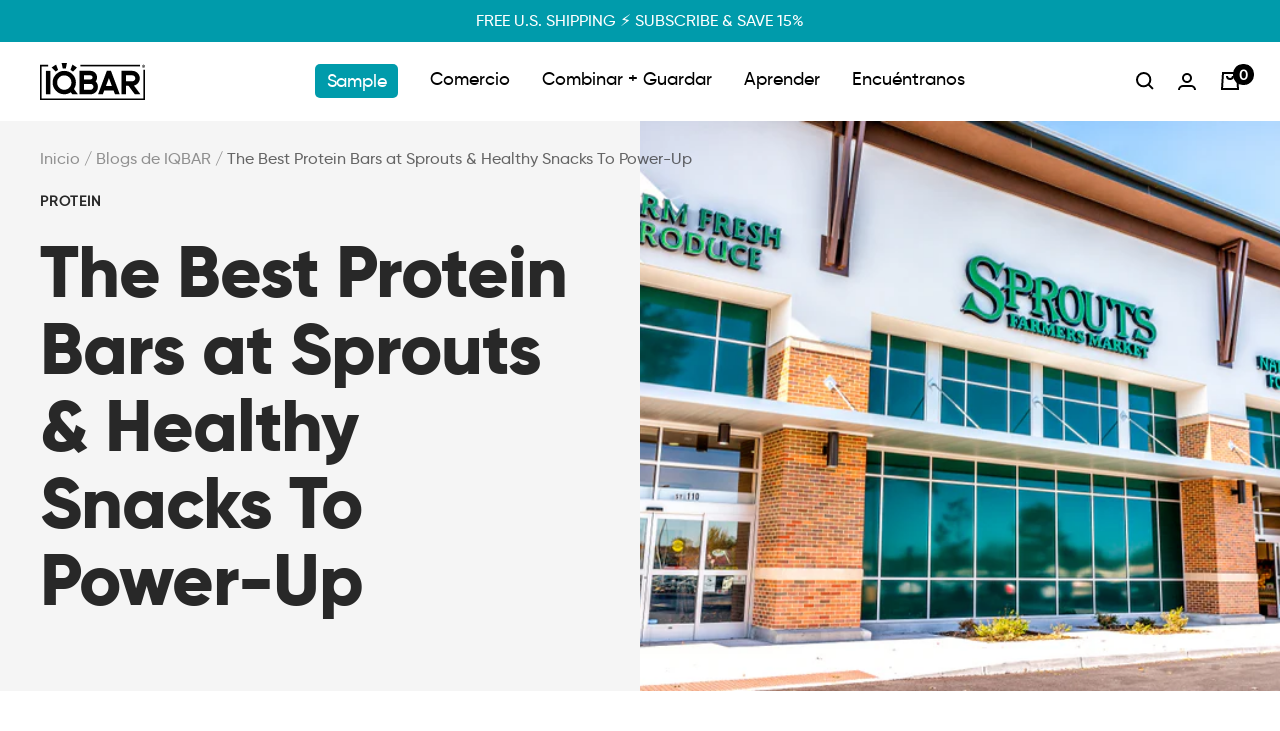

--- FILE ---
content_type: text/css
request_url: https://www.eatiqbar.com/cdn/shop/t/738/assets/rs-free-gift.css?v=179602571586500151301765559073
body_size: 183
content:
:root{--free-gift-full-bar-color: #058119;--free-gift-progres-bar-color: #990707;--free-gift-progress-bar-bg-color: #D9D9D9;--free-gift-font-size: 16px}[data-module=free-gift]{display:none;position:fixed;top:0;left:0;height:100vh;width:100vw;z-index:20}[data-module=free-gift].open{display:block}[data-module=free-gift].open .free-gift__overlay{display:block;position:fixed;top:0;left:0;height:100vh;width:100vw;background:#000;opacity:.5;transition:visibility .6s ease-in-out,opacity .6s ease-in-out}[data-module=free-gift] .free-gift__modal{background-color:#fff;border:3px solid #000;border-radius:30px;display:flex;align-items:center;flex-direction:column;top:50%;left:50%;position:fixed;transform:translate(-50%,-50%);width:100%}[data-module=free-gift] .free-gift__header{padding:0 1.5em}[data-module=free-gift] .free-gift__header .heading{font-size:32px;line-height:1.225;margin-top:40px;text-align:center}[data-module=free-gift] .free-gift__header .sub-heading{font-size:20px;text-align:center}[data-module=free-gift] .free-gift__content{display:flex;align-items:stretch;gap:.77rem;margin-top:.625em;padding:1em}[data-module=free-gift] .free-gift__content .separator{align-self:flex-end;font-weight:var(--text-font-bold-weight);margin-bottom:.6em}[data-module=free-gift] .free-gift__product{display:flex;flex-direction:column;align-items:center;justify-content:space-between;flex:1;text-align:center}[data-module=free-gift] .free-gift__product .title{font-size:20px;font-weight:var(--text-font-bold-weight);text-align:center;margin-top:1.5em}[data-module=free-gift] .free-gift__product .button{font-size:var(--free-gift-font-size);letter-spacing:normal;margin-top:10px;min-width:initial;padding:0 1em;text-transform:initial}[data-module=free-gift] .free-gift__product .button.added{color:#000;background-image:linear-gradient(to right,var(--free-gift-progress-bar-bg-color),var(--free-gift-progress-bar-bg-color));background-color:var(--free-gift-progress-bar-bg-color);pointer-events:none}[data-module=free-gift] .free-gift__close{position:absolute;top:10px;right:6px;padding:10px 16px;font-size:24px;font-family:var(--heading-font-family);font-weight:var(--heading-font-weight);line-height:1}@media (min-width: 768px){[data-module=free-gift] .free-gift__modal{font-size:100%;width:660px;min-height:512px}[data-module=free-gift] .free-gift__content{gap:1.65em}[data-module=free-gift] .free-gift__header .heading{font-size:40px}[data-module=free-gift] .free-gift__header .sub-heading{font-size:24px}[data-module=free-gift] .free-gift__product .button{font-size:20px;letter-spacing:.06em;min-width:230px}}cart-drawer free-gift-bar .shipping-bar_container.free-gift{flex-wrap:wrap}cart-drawer .shipping-bar__progress.free-gift{background-color:var(--free-gift-progress-bar-bg-color);border:2px solid var(--free-gift-progress-bar-bg-color)}cart-drawer free-gift-bar .shipping-bar__progress.free-gift:after{background-color:var(--free-gift-progres-bar-color);border-radius:4px;border:2px solid var(--free-gift-progres-bar-color);height:8px;top:-2px;left:-2px;transform:none;width:calc(var(--progress) * 100% + 4px)}cart-drawer free-gift-bar.full-bar .shipping-bar__progress.free-gift:after{background-color:var(--free-gift-full-bar-color);border:2px solid var(--free-gift-full-bar-color)}cart-drawer free-gift-bar .shipping-bar__text{font-size:var(--free-gift-font-size)}cart-drawer free-gift-bar .free-gift__cta{color:var(--free-gift-full-bar-color);font-size:var(--free-gift-font-size);font-weight:var(--text-font-bold-weight);display:none;margin-left:10px;text-decoration:underline;text-transform:uppercase;text-underline-offset:.1rem}cart-drawer free-gift-bar.full-bar .free-gift__cta{display:block}
/*# sourceMappingURL=/cdn/shop/t/738/assets/rs-free-gift.css.map?v=179602571586500151301765559073 */


--- FILE ---
content_type: text/javascript
request_url: https://www.eatiqbar.com/cdn/shop/t/738/assets/rs-free-gift.js?v=141546193660391982631765559074
body_size: 1071
content:
window.RS=window.RS||{},window.FreeGift=function(){const OPEN="open",ADDED="added",DATA_ACTIVE="data-active",PROP_FREE_GIFT="_FreeGift",LO_FREE_GIFT_KEY="_free-gift-modal",GIFT_BAR_EL="free-gift-bar",CART_CTA_EL=".free-gift__cta",FREE_GIFT_EL=".free-gift__product",CTA_CLICKED="free-gift-bar:cta-clicked",CART_UPDATED="cart:updated",MODAL_EL='[data-module="free-gift"]',MODAL_CTA_EL='[data-action="add-to-cart"]';let giftBarEl,cartCtaEl,modalEl,threshold,giftEls,giftBarDeaultText,giftBarChangeText;async function debounceUpdateModalCta(){await debounce(updateModalCta,500)}function initEvents(){document.addEventListener(CTA_CLICKED,async function(e){await updateModalCta();const miniCartDrawer=document.getElementById("mini-cart");miniCartDrawer&&(miniCartDrawer.open=!1),window.lsgSlideCartClose&&window.lsgSlideCartClose(),openModal()}),document.addEventListener(CART_UPDATED,async function(e){if(!e?.detail)return;const{cart}=e.detail,cartTotal=cart?.total_price;if(cartTotal&&cartTotal>=threshold)await updateModalCta(),checkLocalStorage()&&openModal();else{const active=modalEl?.dataset?.active;if(active){await onRemoveFromCart(active);const cartObject=await getCart();debounceUpdateModalCta(cartObject),window.lsgRenderCart(!1)}}}),modalEl&&modalEl.addEventListener("click",function(e){const target=e.target;target.matches(MODAL_CTA_EL)?(onAddToCart(target),e.preventDefault(),e.stopPropagation(),e.stopImmediatePropagation()):closeModal()})}function checkLocalStorage(){let bool=!1;if(!localStorage.getItem(LO_FREE_GIFT_KEY)){const currentTime=timeStamp();localStorage.setItem(LO_FREE_GIFT_KEY,currentTime),bool=!0}return bool}function debounce(func,wait){let timeout;return function(...args){clearTimeout(timeout),timeout=setTimeout(()=>func.apply(this,args),wait)}}function timeStamp(){return new Date().getTime()}function calculateCartTotal(cart){return cart?.items.reduce((total,item)=>item.properties[PROP_FREE_GIFT]?total:total+item.price*item.quantity,0)}async function updateModalCta(carObject=null){let cart;if(carObject?cart=carObject:cart=await getCart(),cart?.items?.length>0){const{ctaDefault,ctaAdded,ctaSwap,count}=modalEl?.dataset;let giftCount=1;giftBarEl&&giftBarEl.dataset.giftCount&&(giftCount=parseInt(giftBarEl.dataset.giftCount,10)),cartCtaEl=document.querySelector(CART_CTA_EL);let hasFreeGift=!1,freeGiftId=null;for(const item of cart.items){const{id,properties}=item;if(properties&&properties[PROP_FREE_GIFT]){hasFreeGift=!0,freeGiftId=id?.toString();break}}cartCtaEl&&(hasFreeGift?giftCount>1?(cartCtaEl.textContent=ctaSwap,cartCtaEl.style.display=""):cartCtaEl.style.display="none":(cartCtaEl.textContent=ctaDefault,cartCtaEl.style.display="")),giftEls?.length>0&&modalEl&&giftEls.forEach(giftEl=>{const ctaEl=giftEl.querySelector(MODAL_CTA_EL);ctaEl&&(ctaEl.disabled=!1)});for(const item of cart.items){const{id,properties}=item;if(properties&&properties[PROP_FREE_GIFT]){giftEls?.length>0&&modalEl&&giftEls.forEach(giftEl=>{const ctaEl=giftEl.querySelector(MODAL_CTA_EL);if(ctaEl)if(id?.toString()===giftEl.dataset.variantId){ctaEl.textContent=ctaAdded,ctaEl.classList.add(ADDED),modalEl.dataset.active=id;let copy;count&&count==="1"?copy=giftBarDeaultText:copy=giftBarChangeText}else ctaEl.textContent=ctaSwap,ctaEl.classList.remove(ADDED)});break}else giftEls?.length>0&&modalEl&&giftEls.forEach(giftEl=>{const ctaEl=giftEl.querySelector(MODAL_CTA_EL);ctaEl&&(ctaEl.textContent=ctaDefault,ctaEl.classList.remove(ADDED))})}}}async function onRemoveFromCart(active){const payload={updates:{[active]:0}},result=await removeFromCart(payload);if(result?.error)console.error(result.error);else{const giftItemEl=document.querySelector(`cart-drawer [data-slidecart-item="${active}"]`);giftItemEl&&(giftItemEl.classList.add("slidecart-item--removing"),giftItemEl.parentElement.removeChild(giftItemEl)),modalEl.removeAttribute(DATA_ACTIVE)}}async function onAddToCart(target){target.textContent="Adding To Cart...",target.disabled=!0;const active=modalEl.dataset.active;active&&await onRemoveFromCart(active);const id=target?.closest(FREE_GIFT_EL)?.dataset?.variantId,payload={items:[{id,quantity:1,properties:{[PROP_FREE_GIFT]:timeStamp()}}]},result=await addToCart(payload);if(result?.error)console.error(result.error),target.textContent="Error!",target.disabled=!1;else{modalEl.dataset.active=id,updateModalCta(),closeModal();const miniCartDrawer=document.getElementById("mini-cart");miniCartDrawer&&(miniCartDrawer.open=!0),window.lsgSlideCartOpen&&setTimeout(()=>{window.lsgSlideCartOpen()},300)}}async function getCart(){try{const response=await fetch(`${window.Shopify.routes.root}cart.js`);if(response.ok)return await response.json()}catch(error){return{error:error.message}}}async function removeFromCart(payload){try{const response=await fetch(`${window.Shopify.routes.root}cart/update.js`,{method:"POST",headers:{"Content-Type":"application/json"},body:JSON.stringify(payload)});if(response.ok)return{cart:await response.json()}}catch(error){return{error:error.message}}}async function addToCart(payload){try{const response=await fetch(`${window.Shopify.routes.root}cart/add.js`,{method:"POST",headers:{"Content-Type":"application/json"},body:JSON.stringify(payload)});if(response.ok)return{cart:await response.json()}}catch(error){return{error:error.message}}}function closeModal(){modalEl&&modalEl.classList.contains(OPEN)&&modalEl.classList.remove(OPEN)}function openModal(){modalEl&&!modalEl.classList.contains(OPEN)&&modalEl.classList.add(OPEN)}function initialize(){if(giftBarEl=document.querySelector(GIFT_BAR_EL),modalEl=document.querySelector(MODAL_EL),giftBarEl){const attr=giftBarEl.getAttribute("threshold");threshold=attr?parseFloat(attr):0,giftBarDeaultText=giftBarEl.dataset.ctaDefault,giftBarChangeText=giftBarEl.dataset.ctaChange}giftEls=document.querySelectorAll(FREE_GIFT_EL),initEvents(),updateModalCta()}return{initialize}}(),function(){document.addEventListener("DOMContentLoaded",function(){window.FreeGift.initialize()})}();
//# sourceMappingURL=/cdn/shop/t/738/assets/rs-free-gift.js.map?v=141546193660391982631765559074


--- FILE ---
content_type: application/javascript; charset=utf-8
request_url: https://cdn.intelligems.io/esm/1ef5af6248bc/bundle.js
body_size: 85555
content:
const __vite__mapDeps=(i,m=__vite__mapDeps,d=(m.f||(m.f=["ig_standard_1739386733917.shipping-progress-bar-widget.ByCOLiwK.js","ig_standard_1739386733917.emotion-react-jsx-dev-runtime.browser.esm.MMhb7azv.js","ig_standard_1739386733917.currency.D0t1Ar5s.js","ig_standard_1739386733917.onsite-widget-components.CtrUruKg.js","ig_standard_1739386733917.v4.P-jWzIX_.js","ig_standard_1739386733917.progress-bar-messaging.DgcKvwPW.js","ig_standard_1739386733917.discount-message-box-widget.B5iSrKvX.js","ig_standard_1739386733917.discount-progress-bar-widget.Dt5Khiat.js","ig_standard_1739386733917.discount-quantity-widget.Cr9pnpom.js","ig_standard_1739386733917.index.DmUl7GeN.js","ig_standard_1739386733917.index.Bkk8XNG4.js","ig_standard_1739386733917.index.DDpwbl7H.js","ig_standard_1739386733917.emotion-react.browser.esm.C25s5xJE.js","ig_standard_1739386733917.index.BNX-90d-.js"])))=>i.map(i=>d[i]);
var _i=Object.defineProperty;var Ri=Object.getPrototypeOf;var Pi=Reflect.get;var yi=ee=>{throw TypeError(ee)};var xi=(ee,$,te)=>$ in ee?_i(ee,$,{enumerable:!0,configurable:!0,writable:!0,value:te}):ee[$]=te;var de=(ee,$,te)=>xi(ee,typeof $!="symbol"?$+"":$,te),Ei=(ee,$,te)=>$.has(ee)||yi("Cannot "+te);var En=(ee,$,te)=>(Ei(ee,$,"read from private field"),te?te.call(ee):$.get(ee)),mi=(ee,$,te)=>$.has(ee)?yi("Cannot add the same private member more than once"):$ instanceof WeakSet?$.add(ee):$.set(ee,te),hi=(ee,$,te,re)=>(Ei(ee,$,"write to private field"),re?re.call(ee,te):$.set(ee,te),te);var Sn=(ee,$,te)=>Pi(Ri(ee),te,$);const _initConfig=`{"storeName":"smart-energy-bar.myshopify.com","orgId":"fb5cc8fc-8f27-4c32-97b3-1ef5af6248bc","buildId":1739465282,"version":"2024-05-05","priceSelectors":[".igPrice",".igComparePrice",".igInstallmentPrice",".igSubtotal",".igLineItemSubtotal",".igPdpPrice",".igSavingsPrice",".igSavingsPercentage"],"stayAiSelectors":[],"experiences":[{"id":"f85c7eb4-bab6-4a43-8be4-b84b43864342","isPreview":true,"type":"content/onsiteEdits","category":"experiment","testTypes":{"hasTestPricing":false,"hasTestCampaign":false},"findReplaceSelectors":[".header__inline-navigation .header__linklist-item:nth-child(1) > .header__linklist-link"],"requiresLink":false},{"id":"c1370c9b-9ed1-499d-9790-32e48f07795d","isPreview":true,"type":"content/onsiteEdits","category":"experiment","testTypes":{"hasTestPricing":false,"hasTestCampaign":false},"findReplaceSelectors":[".header__inline-navigation .header__linklist-item:nth-child(1) > .header__linklist-link"],"requiresLink":false}],"onsiteInjections":[{"id":"4d40edac-ba40-40a2-9627-cf71feeb7525","variationId":"3922810c-4393-4e3a-9965-361bafaa5dee","customJs":"// Initialize igEvents array if not already initialized\\r\\nwindow.igEvents = window.igEvents || [];\\r\\n\\r\\n// Helper function to track events\\r\\nfunction trackButtonClick(eventName) {\\r\\n  window.igEvents.push({\\r\\n    \\"event\\": eventName\\r\\n  });\\r\\n}\\r\\n\\r\\n// Function to wait for elements to be present in DOM\\r\\nfunction waitForElements(selector) {\\r\\n  return new Promise(resolve => {\\r\\n    if (document.querySelectorAll(selector)) {\\r\\n      return resolve(document.querySelectorAll(selector));\\r\\n    }\\r\\n\\r\\n    const observer = new MutationObserver(mutations => {\\r\\n      if (document.querySelectorAll(selector)) {\\r\\n        observer.disconnect();\\r\\n        resolve(document.querySelectorAll(selector));\\r\\n      }\\r\\n    });\\r\\n\\r\\n    observer.observe(document.body, {\\r\\n      childList: true,\\r\\n      subtree: true\\r\\n    });\\r\\n  });\\r\\n}\\r\\n\\r\\n// Set up click tracking for the Sample link\\r\\nwaitForElements('.header__linklist-item[data-item-title=\\"Sample\\"] .header__linklist-link').then((elements) => {\\r\\n  for (const el of elements) {\\r\\n    el.addEventListener(\\"click\\", () => {\\r\\n      trackButtonClick(\\"Sample Link Clicked\\");\\r\\n    });\\r\\n  }\\r\\n});","jsInjectionMode":{"type":"immediately"}},{"id":"cfe05266-dc37-42e8-950e-a42db380d7a0","variationId":"4b86118a-e17e-4069-bc1c-250a4ada8e15","customJs":"// Initialize igEvents array if not already initialized\\r\\nwindow.igEvents = window.igEvents || [];\\r\\n\\r\\n// Helper function to track events\\r\\nfunction trackButtonClick(eventName) {\\r\\n  window.igEvents.push({\\r\\n    \\"event\\": eventName\\r\\n  });\\r\\n}\\r\\n\\r\\n// Function to wait for elements to be present in DOM\\r\\nfunction waitForElements(selector) {\\r\\n  return new Promise(resolve => {\\r\\n    if (document.querySelectorAll(selector)) {\\r\\n      return resolve(document.querySelectorAll(selector));\\r\\n    }\\r\\n\\r\\n    const observer = new MutationObserver(mutations => {\\r\\n      if (document.querySelectorAll(selector)) {\\r\\n        observer.disconnect();\\r\\n        resolve(document.querySelectorAll(selector));\\r\\n      }\\r\\n    });\\r\\n\\r\\n    observer.observe(document.body, {\\r\\n      childList: true,\\r\\n      subtree: true\\r\\n    });\\r\\n  });\\r\\n}\\r\\n\\r\\n// Set up click tracking for the Sample link\\r\\nwaitForElements('.header__linklist-item[data-item-title=\\"Sample\\"] .header__linklist-link').then((elements) => {\\r\\n  for (const el of elements) {\\r\\n    el.addEventListener(\\"click\\", () => {\\r\\n      trackButtonClick(\\"Sample Link Clicked\\");\\r\\n    });\\r\\n  }\\r\\n});","jsInjectionMode":{"type":"immediately"}}],"userInterfaces":[],"offers":[],"variations":[{"id":"351bb692-4d27-4602-b0a3-f071e96bf712","experienceId":"f85c7eb4-bab6-4a43-8be4-b84b43864342","name":"sampleCLC","percentage":50,"isControl":true},{"id":"f1b3a3ec-582d-492e-b341-d7fb587998f5","experienceId":"f85c7eb4-bab6-4a43-8be4-b84b43864342","name":"sampleLP","percentage":50,"isControl":false},{"id":"3922810c-4393-4e3a-9965-361bafaa5dee","experienceId":"c1370c9b-9ed1-499d-9790-32e48f07795d","name":"sampleCLC","percentage":50,"isControl":true},{"id":"4b86118a-e17e-4069-bc1c-250a4ada8e15","experienceId":"c1370c9b-9ed1-499d-9790-32e48f07795d","name":"sampleLP","percentage":50,"isControl":false}],"audiences":[{"experienceId":"f85c7eb4-bab6-4a43-8be4-b84b43864342","enabled":true,"excludeCurrency":{"exclude":false,"currency":null},"wholesale":false,"audienceType":"common","elseAction":null,"elseVariationId":null,"elseExcludeFromAnalytics":false,"filters":[],"evaluationFrequency":null},{"experienceId":"c1370c9b-9ed1-499d-9790-32e48f07795d","enabled":true,"excludeCurrency":{"exclude":false,"currency":null},"wholesale":false,"audienceType":"common","elseAction":null,"elseVariationId":null,"elseExcludeFromAnalytics":false,"filters":[],"evaluationFrequency":null}],"experiencePageTargeting":[],"redirects":[],"options":{"domain":"eatiqbar.com","isHeadlessStorefront":false,"shouldRedirect":false,"locale":"en-US","metricsSampleRate":100,"useBrowserLocale":false,"currencyFormat":{"options":{"minimumFractionDigits":2},"symbol":"$","suffix":"","removeTrailingZeros":true},"eagerUpdateDom":false,"shopifyFunctionsEnabled":true,"shopifyFunctionsForPricingEnabled":true,"lazyCartUpdate":false,"useBeacon":true,"javascript":"","addIgIdToCartAttrs":true},"exclusionGroups":[]}
`;var commonjsGlobal=typeof globalThis<"u"?globalThis:typeof window<"u"?window:typeof global<"u"?global:typeof self<"u"?self:{};function getDefaultExportFromCjs(ee){return ee&&ee.__esModule&&Object.prototype.hasOwnProperty.call(ee,"default")?ee.default:ee}function getAugmentedNamespace(ee){if(ee.__esModule)return ee;var $=ee.default;if(typeof $=="function"){var te=function re(){return this instanceof re?Reflect.construct($,arguments,this.constructor):$.apply(this,arguments)};te.prototype=$.prototype}else te={};return Object.defineProperty(te,"__esModule",{value:!0}),Object.keys(ee).forEach(function(re){var ne=Object.getOwnPropertyDescriptor(ee,re);Object.defineProperty(te,re,ne.get?ne:{enumerable:!0,get:function(){return ee[re]}})}),te}function getGaVariationName(ee,$,te){return`IG: ${truncateString(ee,48)} - ${truncateString(te,28)} (${shortId($)})`}var lodash_clonedeep={exports:{}};lodash_clonedeep.exports;(function(ee,$){var te=200,re="__lodash_hash_undefined__",ne=9007199254740991,ie="[object Arguments]",ae="[object Array]",oe="[object Boolean]",ce="[object Date]",ue="[object Error]",ge="[object Function]",me="[object GeneratorFunction]",Ee="[object Map]",ve="[object Number]",Te="[object Object]",_e="[object Promise]",Ae="[object RegExp]",Ge="[object Set]",Ue="[object String]",et="[object Symbol]",tt="[object WeakMap]",Xe="[object ArrayBuffer]",Re="[object DataView]",He="[object Float32Array]",rt="[object Float64Array]",ct="[object Int8Array]",yt="[object Int16Array]",nr="[object Int32Array]",ir="[object Uint8Array]",ar="[object Uint8ClampedArray]",or="[object Uint16Array]",sr="[object Uint32Array]",vr=/[\\^$.*+?()[\]{}|]/g,Cr=/\w*$/,wr=/^\[object .+?Constructor\]$/,Tr=/^(?:0|[1-9]\d*)$/,Ne={};Ne[ie]=Ne[ae]=Ne[Xe]=Ne[Re]=Ne[oe]=Ne[ce]=Ne[He]=Ne[rt]=Ne[ct]=Ne[yt]=Ne[nr]=Ne[Ee]=Ne[ve]=Ne[Te]=Ne[Ae]=Ne[Ge]=Ne[Ue]=Ne[et]=Ne[ir]=Ne[ar]=Ne[or]=Ne[sr]=!0,Ne[ue]=Ne[ge]=Ne[tt]=!1;var br=typeof commonjsGlobal=="object"&&commonjsGlobal&&commonjsGlobal.Object===Object&&commonjsGlobal,_r=typeof self=="object"&&self&&self.Object===Object&&self,it=br||_r||Function("return this")(),cr=$&&!$.nodeType&&$,dr=cr&&!0&&ee&&!ee.nodeType&&ee,Le=dr&&dr.exports===cr;function Be(le,he){return le.set(he[0],he[1]),le}function Pe(le,he){return le.add(he),le}function Ht(le,he){for(var ye=-1,Ce=le?le.length:0;++ye<Ce&&he(le[ye],ye,le)!==!1;);return le}function Et(le,he){for(var ye=-1,Ce=he.length,$e=le.length;++ye<Ce;)le[$e+ye]=he[ye];return le}function qe(le,he,ye,Ce){for(var $e=-1,Ke=le?le.length:0;++$e<Ke;)ye=he(ye,le[$e],$e,le);return ye}function lr(le,he){for(var ye=-1,Ce=Array(le);++ye<le;)Ce[ye]=he(ye);return Ce}function De(le,he){return le==null?void 0:le[he]}function Rr(le){var he=!1;if(le!=null&&typeof le.toString!="function")try{he=!!(le+"")}catch{}return he}function jr(le){var he=-1,ye=Array(le.size);return le.forEach(function(Ce,$e){ye[++he]=[$e,Ce]}),ye}function Pr(le,he){return function(ye){return le(he(ye))}}function Hr(le){var he=-1,ye=Array(le.size);return le.forEach(function(Ce){ye[++he]=Ce}),ye}var Cn=Array.prototype,wn=Function.prototype,xr=Object.prototype,Kr=it["__core-js_shared__"],rn=function(){var le=/[^.]+$/.exec(Kr&&Kr.keys&&Kr.keys.IE_PROTO||"");return le?"Symbol(src)_1."+le:""}(),nn=wn.toString,St=xr.hasOwnProperty,Or=xr.toString,Tn=RegExp("^"+nn.call(St).replace(vr,"\\$&").replace(/hasOwnProperty|(function).*?(?=\\\()| for .+?(?=\\\])/g,"$1.*?")+"$"),an=Le?it.Buffer:void 0,Ar=it.Symbol,on=it.Uint8Array,bn=Pr(Object.getPrototypeOf,Object),Yr=Object.create,_n=xr.propertyIsEnumerable,Rn=Cn.splice,ur=Object.getOwnPropertySymbols,zr=an?an.isBuffer:void 0,sn=Pr(Object.keys,Object),Lr=Zt(it,"DataView"),nt=Zt(it,"Map"),vt=Zt(it,"Promise"),Zr=Zt(it,"Set"),Nr=Zt(it,"WeakMap"),Kt=Zt(Object,"create"),Pn=Nt(Lr),xn=Nt(nt),On=Nt(vt),Xr=Nt(Zr),fr=Nt(Nr),Mr=Ar?Ar.prototype:void 0,xt=Mr?Mr.valueOf:void 0;function dt(le){var he=-1,ye=le?le.length:0;for(this.clear();++he<ye;){var Ce=le[he];this.set(Ce[0],Ce[1])}}function gr(){this.__data__=Kt?Kt(null):{}}function An(le){return this.has(le)&&delete this.__data__[le]}function Ln(le){var he=this.__data__;if(Kt){var ye=he[le];return ye===re?void 0:ye}return St.call(he,le)?he[le]:void 0}function Nn(le){var he=this.__data__;return Kt?he[le]!==void 0:St.call(he,le)}function Mn(le,he){var ye=this.__data__;return ye[le]=Kt&&he===void 0?re:he,this}dt.prototype.clear=gr,dt.prototype.delete=An,dt.prototype.get=Ln,dt.prototype.has=Nn,dt.prototype.set=Mn;function lt(le){var he=-1,ye=le?le.length:0;for(this.clear();++he<ye;){var Ce=le[he];this.set(Ce[0],Ce[1])}}function Dr(){this.__data__=[]}function qr(le){var he=this.__data__,ye=Vr(he,le);if(ye<0)return!1;var Ce=he.length-1;return ye==Ce?he.pop():Rn.call(he,ye,1),!0}function cn(le){var he=this.__data__,ye=Vr(he,le);return ye<0?void 0:he[ye][1]}function Ot(le){return Vr(this.__data__,le)>-1}function Dn(le,he){var ye=this.__data__,Ce=Vr(ye,le);return Ce<0?ye.push([le,he]):ye[Ce][1]=he,this}lt.prototype.clear=Dr,lt.prototype.delete=qr,lt.prototype.get=cn,lt.prototype.has=Ot,lt.prototype.set=Dn;function Yt(le){var he=-1,ye=le?le.length:0;for(this.clear();++he<ye;){var Ce=le[he];this.set(Ce[0],Ce[1])}}function Vn(){this.__data__={hash:new dt,map:new(nt||lt),string:new dt}}function Un(le){return Fr(this,le).delete(le)}function Fn(le){return Fr(this,le).get(le)}function ut(le){return Fr(this,le).has(le)}function kn(le,he){return Fr(this,le).set(le,he),this}Yt.prototype.clear=Vn,Yt.prototype.delete=Un,Yt.prototype.get=Fn,Yt.prototype.has=ut,Yt.prototype.set=kn;function zt(le){this.__data__=new lt(le)}function Gn(){this.__data__=new lt}function Bn(le){return this.__data__.delete(le)}function $n(le){return this.__data__.get(le)}function ft(le){return this.__data__.has(le)}function Wn(le,he){var ye=this.__data__;if(ye instanceof lt){var Ce=ye.__data__;if(!nt||Ce.length<te-1)return Ce.push([le,he]),this;ye=this.__data__=new Yt(Ce)}return ye.set(le,he),this}zt.prototype.clear=Gn,zt.prototype.delete=Bn,zt.prototype.get=$n,zt.prototype.has=ft,zt.prototype.set=Wn;function jn(le,he){var ye=Ct(le)||di(le)?lr(le.length,String):[],Ce=ye.length,$e=!!Ce;for(var Ke in le)St.call(le,Ke)&&!($e&&(Ke=="length"||oi(Ke,Ce)))&&ye.push(Ke);return ye}function dn(le,he,ye){var Ce=le[he];(!(St.call(le,he)&&pr(Ce,ye))||ye===void 0&&!(he in le))&&(le[he]=ye)}function Vr(le,he){for(var ye=le.length;ye--;)if(pr(le[ye][0],he))return ye;return-1}function Hn(le,he){return le&&un(he,Gr(he),le)}function At(le,he,ye,Ce,$e,Ke,Ye){var ze;if(Ce&&(ze=Ke?Ce(le,$e,Ke,Ye):Ce(le)),ze!==void 0)return ze;if(!kr(le))return le;var hn=Ct(le);if(hn){if(ze=ni(le),!he)return Qr(le,ze)}else{var Mt=Lt(le),Br=Mt==ge||Mt==me;if(pn(le))return Xn(le,he);if(Mt==Te||Mt==ie||Br&&!Ke){if(Rr(le))return Ke?le:{};if(ze=ii(Br?{}:le),!he)return ti(le,Hn(ze,le))}else{if(!Ne[Mt])return Ke?le:{};ze=ai(le,Mt,At,he)}}Ye||(Ye=new zt);var hr=Ye.get(le);if(hr)return hr;if(Ye.set(le,ze),!hn)var Ir=ye?ri(le):Gr(le);return Ht(Ir||le,function(yr,$r){Ir&&($r=yr,yr=le[$r]),dn(ze,$r,At(yr,he,ye,Ce,$r,le,Ye))}),ze}function Kn(le){return kr(le)?Yr(le):{}}function Yn(le,he,ye){var Ce=he(le);return Ct(le)?Ce:Et(Ce,ye(le))}function gt(le){return Or.call(le)}function zn(le){if(!kr(le)||si(le))return!1;var he=mr(le)||Rr(le)?Tn:wr;return he.test(Nt(le))}function Zn(le){if(!en(le))return sn(le);var he=[];for(var ye in Object(le))St.call(le,ye)&&ye!="constructor"&&he.push(ye);return he}function Xn(le,he){if(he)return le.slice();var ye=new le.constructor(le.length);return le.copy(ye),ye}function Jr(le){var he=new le.constructor(le.byteLength);return new on(he).set(new on(le)),he}function qn(le,he){var ye=he?Jr(le.buffer):le.buffer;return new le.constructor(ye,le.byteOffset,le.byteLength)}function Jn(le,he,ye){var Ce=he?ye(jr(le),!0):jr(le);return qe(Ce,Be,new le.constructor)}function Ur(le){var he=new le.constructor(le.source,Cr.exec(le));return he.lastIndex=le.lastIndex,he}function ln(le,he,ye){var Ce=he?ye(Hr(le),!0):Hr(le);return qe(Ce,Pe,new le.constructor)}function Qn(le){return xt?Object(xt.call(le)):{}}function ei(le,he){var ye=he?Jr(le.buffer):le.buffer;return new le.constructor(ye,le.byteOffset,le.length)}function Qr(le,he){var ye=-1,Ce=le.length;for(he||(he=Array(Ce));++ye<Ce;)he[ye]=le[ye];return he}function un(le,he,ye,Ce){ye||(ye={});for(var $e=-1,Ke=he.length;++$e<Ke;){var Ye=he[$e],ze=void 0;dn(ye,Ye,ze===void 0?le[Ye]:ze)}return ye}function ti(le,he){return un(le,fn(le),he)}function ri(le){return Yn(le,Gr,fn)}function Fr(le,he){var ye=le.__data__;return gn(he)?ye[typeof he=="string"?"string":"hash"]:ye.map}function Zt(le,he){var ye=De(le,he);return zn(ye)?ye:void 0}var fn=ur?Pr(ur,Object):mn,Lt=gt;(Lr&&Lt(new Lr(new ArrayBuffer(1)))!=Re||nt&&Lt(new nt)!=Ee||vt&&Lt(vt.resolve())!=_e||Zr&&Lt(new Zr)!=Ge||Nr&&Lt(new Nr)!=tt)&&(Lt=function(le){var he=Or.call(le),ye=he==Te?le.constructor:void 0,Ce=ye?Nt(ye):void 0;if(Ce)switch(Ce){case Pn:return Re;case xn:return Ee;case On:return _e;case Xr:return Ge;case fr:return tt}return he});function ni(le){var he=le.length,ye=le.constructor(he);return he&&typeof le[0]=="string"&&St.call(le,"index")&&(ye.index=le.index,ye.input=le.input),ye}function ii(le){return typeof le.constructor=="function"&&!en(le)?Kn(bn(le)):{}}function ai(le,he,ye,Ce){var $e=le.constructor;switch(he){case Xe:return Jr(le);case oe:case ce:return new $e(+le);case Re:return qn(le,Ce);case He:case rt:case ct:case yt:case nr:case ir:case ar:case or:case sr:return ei(le,Ce);case Ee:return Jn(le,Ce,ye);case ve:case Ue:return new $e(le);case Ae:return Ur(le);case Ge:return ln(le,Ce,ye);case et:return Qn(le)}}function oi(le,he){return he=he??ne,!!he&&(typeof le=="number"||Tr.test(le))&&le>-1&&le%1==0&&le<he}function gn(le){var he=typeof le;return he=="string"||he=="number"||he=="symbol"||he=="boolean"?le!=="__proto__":le===null}function si(le){return!!rn&&rn in le}function en(le){var he=le&&le.constructor,ye=typeof he=="function"&&he.prototype||xr;return le===ye}function Nt(le){if(le!=null){try{return nn.call(le)}catch{}try{return le+""}catch{}}return""}function ci(le){return At(le,!0,!0)}function pr(le,he){return le===he||le!==le&&he!==he}function di(le){return li(le)&&St.call(le,"callee")&&(!_n.call(le,"callee")||Or.call(le)==ie)}var Ct=Array.isArray;function pt(le){return le!=null&&ui(le.length)&&!mr(le)}function li(le){return fi(le)&&pt(le)}var pn=zr||gi;function mr(le){var he=kr(le)?Or.call(le):"";return he==ge||he==me}function ui(le){return typeof le=="number"&&le>-1&&le%1==0&&le<=ne}function kr(le){var he=typeof le;return!!le&&(he=="object"||he=="function")}function fi(le){return!!le&&typeof le=="object"}function Gr(le){return pt(le)?jn(le):Zn(le)}function mn(){return[]}function gi(){return!1}ee.exports=ci})(lodash_clonedeep,lodash_clonedeep.exports);var lodash_clonedeepExports=lodash_clonedeep.exports;const cloneDeep=getDefaultExportFromCjs(lodash_clonedeepExports),groupRounder=ee=>{const $=cloneDeep(ee);let te=0,re=0;for(let ne=0;ne<$.length;ne++){const ie=$[ne];let ae=ie.percentage;ae+=te;const oe=Math.round(ae);te=ae-oe,ie.percentage=oe,re+=oe}for(let ne=$.length-1;ne>=0;ne--){const ie=$[ne],ae=re-100;if(ae===0)break;if(ie.percentage===0)continue;const oe=Math.min(ie.percentage,ae);ie.percentage-=oe,re-=oe}return $},hashByKey=(ee,$)=>{const te={};if(!ee||ee.length===0)return te;if($)for(let re=0;re<ee.length;re++){const ne=ee[re],ie=$(ne);te[ie]=ne}else for(let re=0;re<ee.length;re++){const ne=ee[re];ne.id?te[ne.id]=ne:te[generateUUIDv4()]=ne}return te},hashGroupByKey=(ee,$)=>{const te={};if(!ee||ee.length===0)return te;if($)for(let re=0;re<ee.length;re++){const ne=ee[re],ie=$(ne);te[ie]?te[ie].push(ne):te[ie]=[ne]}else for(let re=0;re<ee.length;re++){const ne=ee[re],ie=ne.id||generateUUIDv4();te[ie]?te[ie].push(ne):te[ie]=[ne]}return te},__vite_import_meta_env__={BASE_URL:"https://cdn.intelligems.io/esm/1ef5af6248bc",DEV:!0,MODE:"prod",PROD:!1,SSR:!1,VITE_API_URL:"https://api.intelligems.io",VITE_APP_URL:"https://app.intelligems.io",VITE_CDN_URL:"https://cdn.intelligems.io",VITE_SENTRY_AUTH_TOKEN:"5f605ec0708048a1ac09fab5b9bea5f6dde6c6b9e0b046118db8bcb36cb52fac",VITE_SENTRY_DSN:"https://10917a18e5234353b4401f7db48fe8e9@o940103.ingest.sentry.io/5889829",VITE_SOURCE_MAP_URL:"https://cdn.intelligems.io",VITE_WEBSOCKET_URL:"wss://ws.intelligems.io"};var define_process_env_default={};const fromProcess=(ee,$)=>typeof import.meta<"u"&&__vite_import_meta_env__&&__vite_import_meta_env__[ee]?__vite_import_meta_env__[ee]:typeof process<"u"?define_process_env_default[ee]??$:$,shortId=ee=>ee.length>12?ee.split("-").pop()??"":ee,sleep=async ee=>new Promise($=>{setTimeout($,ee)}),overwriteMerge=(ee,$,te)=>te,hexToRgbA=(ee,$=1)=>{let te=ee.replace("#","");te.length===3&&(te=`${te[0]}${te[0]}${te[1]}${te[1]}${te[2]}${te[2]}`);const re=parseInt(te.substring(0,2),16),ne=parseInt(te.substring(2,4),16),ie=parseInt(te.substring(4,6),16);return $>1&&$<=100&&($=$/100),`rgba(${re},${ne},${ie},${$})`};function sortBy(ee,$){return[...ee].sort((te,re)=>te[$]-re[$]),ee}const ensureNumber=ee=>typeof ee=="string"?parseFloat(ee):ee,ensurePercent=ee=>ee>1?ee/100:ee,ensureString=ee=>typeof ee=="number"?ee.toString():ee,getTextColor=ee=>{let $;ee.includes("#")?$=hexToRgbA(ee):$=ee;const te=$.match(/\d+/g);return te?te[0]*.299+te[1]*.587+te[2]*.114>186?"black":"white":"black"},snakeToPascalCase=ee=>ee.split("/").map($=>$.split("_").map(te=>te.charAt(0).toUpperCase()+te.slice(1)).join(" ")).join("/"),camelToSnakeCase=ee=>ee.replace(/([a-z])([A-Z])/g,($,te,re)=>`${te}_${re.toLowerCase()}`).replace(/([A-Z])([a-z]?)/g,($,te,re)=>te&&!re?te.toLowerCase():`_${te.toLowerCase()}${re}`);function capitalizeFirstLetter(ee){return ee?ee.charAt(0).toUpperCase()+ee.slice(1):""}class Css{static setCssVariable($,te){const re=document.querySelector(":root");re&&($.startsWith("--")?re.style.setProperty($,te):re.style.setProperty(`--${$}`,te))}static getWidgetCssVariableName($,te,re=!1){return`--${$}-${te.replaceAll(".","-")}-${re?"m":"d"}`}}const truncateString=(ee,$)=>ee.length<=$?ee:ee.substring(0,$-3)+"...",stringToBoolean=ee=>{if(ee=ee.toLowerCase(),["y","yes","t","true","on","1"].includes(ee))return!0;if(["n","no","f","false","off","0"].includes(ee))return!1;throw Error(`Invalid truth value ${ee}`)};function sendBeacon(ee,$){if(navigator.sendBeacon)return navigator.sendBeacon(ee,JSON.stringify($))}function generateUUIDv4(){const ee=()=>Math.floor((1+Math.random())*65536).toString(16).substring(1);return ee()+ee()+"-"+ee()+"-4"+ee().substr(0,3)+"-"+(Math.random()*4|8).toString(16)+ee().substr(1,3)+"-"+ee()+ee()+ee()}function leadingDebounce(ee,$){let te=null,re=!0;return(...ie)=>{re&&(ee(...ie),re=!1),te&&clearTimeout(te),te=setTimeout(()=>{re=!0,te=null},$)}}const CoreKeys={IG_ID_KEY:"ig-id",IG_FV_KEY:"ig-fv",IG_TOKEN_KEY:"ig-auth-token",IG_PAGE_VIEW_COUNT_KEY:"ig-pv",ID_SIZE:36,ID_PREFIX:"ig",ID_SPACER:"_",ID_COOKIE_DAYS_TO_LIVE:365,DEBUG:fromProcess("NODE_ENV",void 0)==="dev"||fromProcess("NODE_ENV",void 0)==="development"||!1,INTELLIGEMS_TRACK_ENDPOINT:fromProcess("API_URL",void 0)?`${fromProcess("API_URL",void 0)}/v3/track`:"https://api.intelligems.io/v3/track",KLAVIYO_IDS_COOKIE:"ig-klaviyo-ids",GEO_LOCATION_COOKIE:"ig-location"},StateKeys={PREVIEW_KEY:"ig-preview",PREVIEW_VARIATION_ID:"ig-variation",INTEGRATION_KEY:"ig-integration",OPT_KEY:"ig-opt",SS_KEY:"ig-ss",SKIP_REDIRECT_KEY:"ig-skip-redirect",BUILDER_KEY:"ig-builder",BUILDER_MODE_KEY:"ig-builder-mode",WARNINGS_KEY:"ig-warnings",PREVIEW_ALL_TRAFFIC_KEY:"ig-preview-traffic",SESSION_CONFIG_KEY:"ig-config",CHANGES_KEY:"ig-changes",CAMPAIGN_QUERY_PARAM_KEY:"ig-campaign",GEO_LOCATION_COOKIE:"ig-location",KLAVIYO_IDS_COOKIE:"ig-klaviyo-ids",BUILDER_CONTAINER:"ig-container"};/*! js-cookie v3.0.5 | MIT */function assign(ee){for(var $=1;$<arguments.length;$++){var te=arguments[$];for(var re in te)ee[re]=te[re]}return ee}var defaultConverter={read:function(ee){return ee[0]==='"'&&(ee=ee.slice(1,-1)),ee.replace(/(%[\dA-F]{2})+/gi,decodeURIComponent)},write:function(ee){return encodeURIComponent(ee).replace(/%(2[346BF]|3[AC-F]|40|5[BDE]|60|7[BCD])/g,decodeURIComponent)}};function init$5(ee,$){function te(ne,ie,ae){if(!(typeof document>"u")){ae=assign({},$,ae),typeof ae.expires=="number"&&(ae.expires=new Date(Date.now()+ae.expires*864e5)),ae.expires&&(ae.expires=ae.expires.toUTCString()),ne=encodeURIComponent(ne).replace(/%(2[346B]|5E|60|7C)/g,decodeURIComponent).replace(/[()]/g,escape);var oe="";for(var ce in ae)ae[ce]&&(oe+="; "+ce,ae[ce]!==!0&&(oe+="="+ae[ce].split(";")[0]));return document.cookie=ne+"="+ee.write(ie,ne)+oe}}function re(ne){if(!(typeof document>"u"||arguments.length&&!ne)){for(var ie=document.cookie?document.cookie.split("; "):[],ae={},oe=0;oe<ie.length;oe++){var ce=ie[oe].split("="),ue=ce.slice(1).join("=");try{var ge=decodeURIComponent(ce[0]);if(ae[ge]=ee.read(ue,ge),ne===ge)break}catch{}}return ne?ae[ne]:ae}}return Object.create({set:te,get:re,remove:function(ne,ie){te(ne,"",assign({},ie,{expires:-1}))},withAttributes:function(ne){return init$5(this.converter,assign({},this.attributes,ne))},withConverter:function(ne){return init$5(assign({},this.converter,ne),this.attributes)}},{attributes:{value:Object.freeze($)},converter:{value:Object.freeze(ee)}})}var api=init$5(defaultConverter,{path:"/"}),FUNC_ERROR_TEXT="Expected a function",NAN=NaN,symbolTag="[object Symbol]",reTrim=/^\s+|\s+$/g,reIsBadHex=/^[-+]0x[0-9a-f]+$/i,reIsBinary=/^0b[01]+$/i,reIsOctal=/^0o[0-7]+$/i,freeParseInt=parseInt,freeGlobal=typeof commonjsGlobal=="object"&&commonjsGlobal&&commonjsGlobal.Object===Object&&commonjsGlobal,freeSelf=typeof self=="object"&&self&&self.Object===Object&&self,root=freeGlobal||freeSelf||Function("return this")(),objectProto=Object.prototype,objectToString=objectProto.toString,nativeMax=Math.max,nativeMin=Math.min,now=function(){return root.Date.now()};function debounce(ee,$,te){var re,ne,ie,ae,oe,ce,ue=0,ge=!1,me=!1,Ee=!0;if(typeof ee!="function")throw new TypeError(FUNC_ERROR_TEXT);$=toNumber($)||0,isObject$1(te)&&(ge=!!te.leading,me="maxWait"in te,ie=me?nativeMax(toNumber(te.maxWait)||0,$):ie,Ee="trailing"in te?!!te.trailing:Ee);function ve(Re){var He=re,rt=ne;return re=ne=void 0,ue=Re,ae=ee.apply(rt,He),ae}function Te(Re){return ue=Re,oe=setTimeout(Ge,$),ge?ve(Re):ae}function _e(Re){var He=Re-ce,rt=Re-ue,ct=$-He;return me?nativeMin(ct,ie-rt):ct}function Ae(Re){var He=Re-ce,rt=Re-ue;return ce===void 0||He>=$||He<0||me&&rt>=ie}function Ge(){var Re=now();if(Ae(Re))return Ue(Re);oe=setTimeout(Ge,_e(Re))}function Ue(Re){return oe=void 0,Ee&&re?ve(Re):(re=ne=void 0,ae)}function et(){oe!==void 0&&clearTimeout(oe),ue=0,re=ce=ne=oe=void 0}function tt(){return oe===void 0?ae:Ue(now())}function Xe(){var Re=now(),He=Ae(Re);if(re=arguments,ne=this,ce=Re,He){if(oe===void 0)return Te(ce);if(me)return oe=setTimeout(Ge,$),ve(ce)}return oe===void 0&&(oe=setTimeout(Ge,$)),ae}return Xe.cancel=et,Xe.flush=tt,Xe}function throttle(ee,$,te){var re=!0,ne=!0;if(typeof ee!="function")throw new TypeError(FUNC_ERROR_TEXT);return isObject$1(te)&&(re="leading"in te?!!te.leading:re,ne="trailing"in te?!!te.trailing:ne),debounce(ee,$,{leading:re,maxWait:$,trailing:ne})}function isObject$1(ee){var $=typeof ee;return!!ee&&($=="object"||$=="function")}function isObjectLike(ee){return!!ee&&typeof ee=="object"}function isSymbol(ee){return typeof ee=="symbol"||isObjectLike(ee)&&objectToString.call(ee)==symbolTag}function toNumber(ee){if(typeof ee=="number")return ee;if(isSymbol(ee))return NAN;if(isObject$1(ee)){var $=typeof ee.valueOf=="function"?ee.valueOf():ee;ee=isObject$1($)?$+"":$}if(typeof ee!="string")return ee===0?ee:+ee;ee=ee.replace(reTrim,"");var te=reIsBinary.test(ee);return te||reIsOctal.test(ee)?freeParseInt(ee.slice(2),te?2:8):reIsBadHex.test(ee)?NAN:+ee}var lodash_throttle=throttle;const throttle$1=getDefaultExportFromCjs(lodash_throttle),setThrottleTimeout=ee=>fromProcess("NODE_ENV",void 0)==="test"?0:ee,noConcurrency=ee=>{let $=Promise.resolve();return async(...te)=>($=$.then(()=>ee(...te)),$)};function _getCurrency(){var ee,$,te,re,ne,ie,ae,oe;return((ie=(ne=(re=(te=($=(ee=window==null?void 0:window.Flow)==null?void 0:ee.shopify)==null?void 0:$.cart)==null?void 0:te.shopifyCart)==null?void 0:re.cartData)==null?void 0:ne.attributes)==null?void 0:ie.geo_currency)||api.get("coin-currency")||JSON.parse(api.get("GlobalE_Data")||"{}").currencyCode||((oe=(ae=window==null?void 0:window.Shopify)==null?void 0:ae.currency)==null?void 0:oe.active)||api.get("cart_currency")||!1}const throttledGetCurrency=throttle$1(_getCurrency,setThrottleTimeout(5),{leading:!0});function _getLocalization(ee){var $,te;return((te=ee&&new Intl.Locale(navigator.language).region||(($=window==null?void 0:window.Shopify)==null?void 0:$.country)||api.get("localization"))==null?void 0:te.toUpperCase())||!1}const throttledGetLocalization=throttle$1(_getLocalization,setThrottleTimeout(5),{leading:!0});function _getPageViewCount(){return Number(api.get(CoreKeys.IG_PAGE_VIEW_COUNT_KEY)||"0")}const throttledGetPageViewCount=throttle$1(_getPageViewCount,setThrottleTimeout(50),{leading:!0}),getDeviceType=()=>!navigator||!navigator.userAgent||!navigator.userAgent.length?null:/Mobi|Android|webOS|iPhone|iPad|iPod|BlackBerry|IEMobile|Opera Mini/i.test(navigator.userAgent)?"mobile":"desktop";function mergeProperties(ee,$){const te=ee.properties||{};let re=!1;if($)for(const[ne,ie]of Object.entries($))[te[ne],""].includes(ie)||(te[ne]=ie,re=!0);return{properties:te,modified:re}}function getPreviewVariation(ee,$){if(!(!$||!ee))return $==="default"?ee.find(te=>te.isControl):ee.find(te=>te.id===$)}function initSharedVariation(ee){return{...ee,shippingRateGroups:ee.shippingRateGroups,isExcluded:"isExcluded"in ee?ee.isExcluded:void 0,testExperienceId:"testExperienceId"in ee?ee.testExperienceId??void 0:void 0,onsiteEdits:"onsiteEdits"in ee?ee.onsiteEdits:[],order:"order"in ee?ee.order:0,shortId:shortId(ee.id),offer:void 0}}function getShippingRateAmount$1(ee,$){for(const te of ee.shippingRateGroups||[])for(const re of te.rates)if(re.rateType===$&&re.amount)return ensureNumber(re.amount)}function toTrackModel$1(ee){return{id:ee.id,name:ee.name,percentage:ee.percentage,isControl:ee.isControl,order:ee.order,isExcluded:ee.isExcluded}}const variation$1=Object.freeze(Object.defineProperty({__proto__:null,getShippingRateAmount:getShippingRateAmount$1,initSharedVariation,toTrackModel:toTrackModel$1},Symbol.toStringTag,{value:"Module"})),overrideConfigs=[{priority:0,action:"assignVariation",excludeFromAnalytics:!1,filterType:"utm",expression:[{query:{type:"url",key:"igTg",filter:"equals",value:""}}]}],shippingRateGroupsByVariationId={};function initSharedExperience(ee){var re,ne;if("shippingRateGroups"in ee&&((re=ee.shippingRateGroups)!=null&&re.length))for(const ie of ee.shippingRateGroups)(shippingRateGroupsByVariationId[ie.variationId]??(shippingRateGroupsByVariationId[ie.variationId]=[])).push(ie);const $=ee.variations??[],te="experienceIntegrations"in ee?ee.experienceIntegrations??null:null;return{...ee,name:"name"in ee?ee.name:"",entityType:"experience",testTypes:{hasTestOnsiteInjections:!1,hasTestContentUrl:!1,hasTestContentTheme:!1,hasTestContentTemplate:!1,hasTestContentOnsite:!1,hasTestContentAdvanced:!1,hasTestContent:!1,hasTestShipping:!1,...ee.testTypes},isPreview:ee.isPreview||!1,pausedAtTs:"pausedAtTs"in ee&&ee.pausedAtTs||null,audience:ee.audience?{...ee.audience,filters:(ne=ee.audience)!=null&&ne.filters?[...sortBy(ee.audience.filters,"priority")]:[]}:void 0,variations:$.map(ie=>{const ae=shippingRateGroupsByVariationId[ie.id]??[];return initSharedVariation({...ie,shippingRateGroups:ae})}),experiencePageTargeting:ee.experiencePageTargeting?[...sortBy(ee.experiencePageTargeting,"order")]:void 0,experienceProducts:"experienceProducts"in ee?ee.experienceProducts??null:null,currency:"currency"in ee?ee.currency??void 0:void 0,experienceIntegrations:te,userInterfaces:new Map,foundVariation:null,forceExcludeEntireExperience:!1,isDiscountEnabled:!1,measurementId:"measurementId"in ee&&ee.measurementId||null,hasRedirects:null}}function _setForceExcludeEntireExperiment(ee){const{entity:$,audience:te}=ee;$.forceExcludeEntireExperience=!0,te.permaExclude($.id)}function getControlVariation$1(ee){var $;return(($=ee.variations)==null?void 0:$.find(te=>te.isControl))||null}function getWidget$1(ee,$){return ee.userInterfaces.get($)}function hasWidget$1(ee,$){return ee.userInterfaces.has($)}function _findStoredVariation(ee,$){const te=$.getHistory(ee.id);return te&&ee.variations?[...ee.variations].find(re=>shortId(re.id)===te||re.name===te):null}function getVariationByIgId(ee,$){const{entity:te}=ee;if($=$??ee.igId,$&&te.variations){let re=0;for(const ne of te.variations)if(re+=ne.percentage,te.igIdHex<re)return ne}return null}function _matchByFilter(ee,$){const{audience:te,params:re,geoLocation:ne}=ee;return te.determineAudienceConditionMatch(re,$,ne)}function _getAudienceMessage(ee,$){var te;return(te=ee.entity.audience)==null?void 0:te.filters.map(re=>{const ne=_matchByFilter(ee,re);return $==="success"?ne.matched?`Audience conditions met by: ${ne.by}`:void 0:`Audience conditions ${ne.matched?"met":"not met"} by: ${ne.by}`}).filter(re=>re).join(". ")}function _determineVariation(ee){const{entity:$,audience:te,preview:re,message:ne,params:ie,redirect:ae}=ee;if(re.isPreviewTraffic&&re.isPreviewIntegration&&re.isPreviewEntity)ne.setIfUndefined({severity:"warning",type:"previewTraffic",message:"You have disabled all exclusion rules during preview."});else if(!te.shouldAssign($.id,$.audience))return ne.setIfUndefined({severity:"error",type:"excluded",message:_getAudienceMessage(ee,"fail")||"You are excluded from this test because you were were previously excluded from this test."}),$.forceExcludeEntireExperience=!0,"noVariationFound";const oe=_determineVariationByFilters(ee,overrideConfigs);if(oe.group)return ne.assign(`You have been forced into ${oe.group.name} by the igTg query param.`),safeRemoveQueryParam("igTg"),oe.group;const ce=_findStoredVariation($,te);if(ce)if(_shouldEvaluateAssignment(ee))te.unassign($.id),te.removeIncludeTimeStamp($.id);else{const ge=_getPreviewVariation(ee),me=ge??ce;return _isPriceTestElseAssignment(ee,me)?ne.assign(_getPriceTestElseMessage(me)):ge&&ne.assign(`You are previewing ${ge.name}`),me}if($.requiresLink&&ie.get("ig-campaign")!==$.id.slice(-12))return"noVariationFound";if(ae.hasRedirects&&!ae.matchesRedirectCondition)return te.unassign($.id,"redirect"),ne.setIfUndefined({severity:"info",type:"unassigned",message:"You are not assigned until you visit the page to be redirected."}),"noVariationFound";if(!(re.isPreviewTraffic&&re.isPreviewIntegration&&re.isPreviewEntity)){const ge=_determineVariationByFilters(ee);if(ge.group)return ne.setIfUndefined({severity:"success",type:"assigned",message:_getAudienceMessage(ee,"success")}),ge.group;if(ge.reason)return"noVariationFound";const me=_determineElseVariation(ee);if(me.group)return ne.setIfUndefined({severity:"success",type:"assigned",message:_getAudienceMessage(ee,"success")}),me.group;if(me.reason)return me.reason==="forceExclude"?ne.setIfUndefined({severity:"error",type:"excluded",message:_getAudienceMessage(ee,"fail")||"You have been excluded from this test because no exclusion rules passed."}):ne.setIfUndefined({severity:"error",type:"unassigned",message:_getAudienceMessage(ee,"fail")||"You are not yet assigned in this test because no exclusion rules passed."}),null}const ue=getVariationByIgId(ee);if(ue){const ge=_getPreviewVariation(ee);return ge?ne.assign(_getPreviewMessage(ue)):ne.setIfUndefined({severity:"info",type:"assigned",message:$.category==="personalization"?"You have been included in the Personalization":`You have been randomly put into ${ue.name}`}),ge??ue}return null}function _getVariation(ee){var ce;const{entity:$,audience:te,preview:re,storage:ne,logger:ie}=ee;if($.forceExcludeEntireExperience&&!re.isPreviewIntegration&&!re.isPreviewTraffic)return null;if(!re.isPreviewIntegration&&$.foundVariation!==null)return $.foundVariation=="noVariationFound"?null:$.foundVariation;const ae=_determineVariation(ee);if($.foundVariation=ae,!ae||ae==="noVariationFound")return ie.info(`${$.constructor.name}/getVariation`,JSON.stringify({finalVariation:ae})),null;const oe=_findStoredVariation($,te);return(!oe||ae.name!==oe.name)&&ne.set(shortId($.id),shortId(ae.id)),(ce=$.audience)!=null&&ce.evaluationFrequency&&!te.getInclusionTimeStamp($.id)&&te.setInclusionTimeStamp($.id),ae}function _unassignUser(ee,$){const{entity:te,audience:re,logger:ne}=ee;return re.unassign(te.id),ne.debug($?"experiment/determineElseVariation":"experiment/determineVariationByFilters","Leaving user unassigned"),{group:null,reason:"unassigned"}}function _determineElseVariation(ee){const{entity:$}=ee;return!$.audience||!$.variations||!$.audience.elseAction?{group:null}:$.audience.elseAction==="assignVariation"&&$.audience.elseVariationId?_determineVariationByAssignElse(ee):$.audience.elseAction==="randomVariation"?_determineVariationByRandomElse(ee):$.audience.elseAction==="experienceExclude"?_determineVariationByExcludeElse(ee):$.audience.elseAction==="experienceUnassigned"?_unassignUser(ee,!0):{group:null}}function _determineVariationByAssignElse(ee){var ae;const{entity:$,storage:te,message:re,logger:ne}=ee,ie=$.variations.find(oe=>{var ce;return oe.id===((ce=$.audience)==null?void 0:ce.elseVariationId)});return ie?(te.setAnalyticsExcluded((ae=$.audience)==null?void 0:ae.elseExcludeFromAnalytics),_isPriceTestElseAssignment(ee,ie)?re.assign(_getPriceTestElseMessage(ie)):re.assign(`You have been put into ${ie.name} because no exclusion rules passed.`),ne.debug("experiment/determineElseVariation",`Forcing into ${ie.name}`),{group:ie}):{group:null}}function _determineVariationByRandomElse(ee){const{message:$,logger:te}=ee,re=getVariationByIgId(ee);return re&&($.assign(`You have been randomly put into ${re.name} because no exclusion rules passed.`),te.debug("experiment/determineElseVariation",`Forcing into ${re.name}`)),{group:re}}function _determineVariationByExcludeElse(ee){var ne;const{entity:$,logger:te,storage:re}=ee;return re.setAnalyticsExcluded((ne=$.audience)==null?void 0:ne.elseExcludeFromAnalytics),_setForceExcludeEntireExperiment(ee),te.debug("experiment/determineElseVariation","Excluding from test"),{group:null,reason:"forceExclude"}}function _determineVariationByFilters(ee,$){var ie;const{entity:te}=ee,re=_determineVariationByIgIdParam(ee);if(re)return{group:re};let ne=$??((ie=te.audience)==null?void 0:ie.filters)??[];ne=sortBy(ne,"priority");for(const ae of ne){const oe=_matchByFilter(ee,ae);if(oe.matched)if(te.variations){if(ae.action==="assignVariation")return _determineVariationByAssignFilter(ee,ae,oe);if(ae.action==="randomVariation")return _determineVariationByRandomFilter(ee,ae,oe);if(ae.action==="experienceExclude")return _determineVariationByExcludeFilter(ee,ae,oe);if(ae.action==="experienceInclude")return _determineVariationByIncludeFilter(ee,ae,oe);if(ae.action==="experienceUnassigned"||ae.action==="leaveUnassigned")return _unassignUser(ee)}else return{group:null}}return{group:null}}function _determineVariationByIgIdParam(ee){const{entity:$,params:te,message:re,logger:ne}=ee,ie=te.get("igId");if($.id!==ie)return null;const ae=getVariationByIgId(ee,ie);return ae&&(re.assign(`You have been forced into ${ae.name} by the 'igTg' query param.`),safeRemoveQueryParam("igTg")),ne.debug("experiment/determineVariationByFilters",`Forcing into ${ae==null?void 0:ae.name} -- igTg Override`),ae}function _determineVariationByAssignFilter(ee,$,te){var ge,me,Ee;const{entity:re,preview:ne,storage:ie,message:ae,logger:oe,params:ce}=ee;let ue;return(ge=$.expression)!=null&&ge.find(ve=>{var Te;return((Te=ve.query)==null?void 0:Te.key)==="igTg"})?ue=(me=re.variations)==null?void 0:me.find(ve=>ve.id===ce.get("igTg")):ue=(Ee=re.variations)==null?void 0:Ee.find(ve=>ve.id===$.variationId),ue?(ne.variationId=ue.id,ie.setAnalyticsExcluded($.excludeFromAnalytics),ae.assign(`You have been put into ${ue.name} ${te.by}.`),oe.debug("experiment/determineVariationByFilters",`Forcing into ${ue.name}`),{group:ue}):{group:null}}function _determineVariationByRandomFilter(ee,$,te){const{message:re,logger:ne}=ee,ie=_getPreviewVariation(ee);if(ie)return re.assign(_getPreviewMessage(ie,te)),{group:ie};{const ae=getVariationByIgId(ee);return ae&&(re.assign(`You have been randomly put into ${ae.name} ${te.by}.`),ne.debug("experiment/determineVariationByFilters",`Forcing into ${ae.name}`)),{group:ae}}}function _determineVariationByExcludeFilter(ee,$,te){var oe;const{entity:re,storage:ne,message:ie,logger:ae}=ee;return ne.setAnalyticsExcluded((oe=re.audience)==null?void 0:oe.elseExcludeFromAnalytics),_setForceExcludeEntireExperiment(ee),ie.set({severity:"error",type:"excluded",message:`You have been excluded from this test ${te.by}.`}),ae.debug("experiment/determineVariationByFilters","Excluding from test"),{group:null,reason:"forceExclude"}}function _determineVariationByIncludeFilter(ee,$,te){const{entity:re,message:ne,logger:ie}=ee;return ne.assign(`You have been included in this personalization ${te.by}.`),ie.debug("experiment/determineVariationByFilters","Including in experience"),{group:re.variations[0]}}function _getPriceTestElseMessage(ee){return`You are excluded from the test and receiving the ${ee.name} pricing`}function _getPreviewMessage(ee,$){const te=$?` (${$.by})`:"";return`You are previewing ${ee.name}${te}.`}function _getPreviewVariation(ee){return getPreviewVariation(ee.entity.variations,ee.preview.variationId)}function _shouldEvaluateAssignment(ee){var re,ne;const{entity:$,audience:te}=ee;return((re=$.audience)==null?void 0:re.evaluationFrequency)&&te.getInclusionTimeStamp($.id)&&!te.isWithinEvaluationTimeSpan($.id,(ne=$.audience)==null?void 0:ne.evaluationFrequency)}function _isPriceTestElseAssignment(ee,$){var ie,ae,oe;const{entity:te,storage:re,preview:ne}=ee;return $.isControl&&re.isAnalyticsExcluded()&&ne.variationId==="default"&&te.category==="experiment"&&te.type==="pricing"&&((ie=te.audience)==null?void 0:ie.elseAction)==="assignVariation"&&((ae=te.audience)==null?void 0:ae.elseVariationId)===$.id&&((oe=te.audience)==null?void 0:oe.elseExcludeFromAnalytics)}function getProductIdFromVariantId$2(ee,$){if(ee.experienceProducts){for(const te of ee.experienceProducts)for(const re of te.variants)if(re.id===$)return te.id}return null}function determineGlobalAudienceExclusionsShared(ee,$,te){const re=$.isExcluded(ee.id),ne=$.isPermaExcluded(ee.id),{expected:ie,found:ae}=$.isExcludedByMarket(ee.audience,te.useBrowserLocale||void 0,te.geoLocation),oe=(te.igPageViewCount||0)<=2;re&&!ae&&oe&&$.unexclude(ee.id);const ce=$.isWholesale(ee.audience);return ne||(ae?te.messages[ee.id]={severity:"error",type:"excluded",message:`You are excluded because your currency/country is ${ae}, which is not ${expectedString(ie)}.`}:ce&&(te.messages[ee.id]={type:"excluded",severity:"error",message:"You are excluded because you are registered as a wholesale customer."})),{trafficExclusion:(re||ne?"Previously Excluded":!1)||ae||ce}}function determineAudienceURLMatch(ee,$){const te=decodeURIComponent(String($.value)).toLowerCase();let re;try{re=new URL(te).pathname.replace(/^\/+|\/+$/g,"")}catch{re=$.value.replace(/^\/+|\/+$/g,"")}switch($.filter){case"equals":return ee===re;case"startsWith":return ee.startsWith(re);case"endsWith":return ee.endsWith(re);case"doesNotEqual":return ee!==re;case"doesNotContain":return!ee.includes(re);case"doesNotStartWith":return!ee.startsWith(re);case"doesNotEndWith":return!ee.endsWith(re);case"contains":return ee.includes(re);default:return!1}}function _determinePageTargetingIncluded(entity){var ee;if(!entity.audience||!((ee=entity.experiencePageTargeting)!=null&&ee.length))return!0;const currentUrl=new URL(window.location.href),currPathname=currentUrl.pathname.replace(/^\/+|\/+$/g,"");for(const target of entity.experiencePageTargeting)if(target.filterType==="url"){if(determineAudienceURLMatch(currPathname,target))return!0}else if(target.filterType==="jsExpression"){let expression=!1;try{expression=!!eval(target.value)}catch{console.error(`[Intelligems] Could not evaluate the targeting expression: ${target.value}`)}if(expression)return expression}return!1}function createMessageHandler(ee){return{...ee,setIfUndefined:re=>{ee.get()===void 0&&ee.set(re)},assign:re=>{ee.set({type:"assigned",severity:"info",message:re})}}}function createLogHandler(ee){return{debug:($,te)=>ee.logWithFunction("Debug",$,te),info:($,te)=>ee.logWithFunction("Info",$,te)}}const experience=Object.freeze(Object.defineProperty({__proto__:null,_determinePageTargetingIncluded,_getVariation,createLogHandler,createMessageHandler,determineGlobalAudienceExclusionsShared,getControlVariation:getControlVariation$1,getProductIdFromVariantId:getProductIdFromVariantId$2,getVariationByIgId,getWidget:getWidget$1,hasWidget:hasWidget$1,initSharedExperience},Symbol.toStringTag,{value:"Module"}));function _getIgLineItemDiscount(ee){if(ee.productVariant){const $=ee.productVariant.variationPrices.find(te=>te.name===ee.variationName);if($!=null&&$.price)if(ee.variations){let te;te=Math.max(...ee.variations.map(ie=>{var oe;const ae=(oe=ee.productVariant.variationPrices.find(ce=>ce.name===ie.name))==null?void 0:oe.price;return ae?typeof ae=="string"?parseFloat(ae):ae:0}));const re=Number(te)-Number($.price);let ne;return ee.includeSubscribeAndSave&&$.subscriptionDiscount?re===0?ne=0:ne=(1-ensureNumber($.subscriptionDiscount)/100)*re:ne=re,ne=ne*100,ee.currencyRate&&(ne/=parseFloat(ee.currencyRate)),ne=ne.toFixed(0),ne==="NaN"?"":ne}else return"";else return""}else return""}function _getIgLineItemPrice(ee){let $=null;const te=ee.productVariant.variationPrices.find(ie=>ie.name===ee.variationName);if(!te)return"";let re=1;const ne=1;if(ee.includeSubscribeAndSave&&(re=1-ensureNumber(te.subscriptionDiscount||0)/100),ee.isComparePrice){if(!te.compareAtPrice)return"";$=ensureNumber(te.compareAtPrice)*ne}else $=ensureNumber(te.price)*re*ne;return isNaN($)?"":ensureString($)}const cart=Object.freeze(Object.defineProperty({__proto__:null,_getIgLineItemDiscount,_getIgLineItemPrice},Symbol.toStringTag,{value:"Module"}));function _getExperienceProductById(ee){for(const re of ee.experiences)if(!(ee.experienceTypeProperty&&!Reflect.get(re,ee.experienceTypeProperty))){for(const ne of ee.experienceProducts.filter(ie=>ie.experienceId===re.id)||[])if(ne.id===ee.productId)return{experienceId:re.id,product:ne}}return{experienceId:null,product:null}}function _getExperienceProductVariantById(ee){for(const re of ee.experiences)if(!(ee.experienceTypeProperty&&!Reflect.get(re,ee.experienceTypeProperty)))for(const ne of ee.experienceProducts.filter(ie=>ie.experienceId===re.id)||[]){const ie=ne.variants.find(ae=>ae.id===ee.variantId);if(ie)return{experienceId:re.id,productVariant:ie}}return{experienceId:null,productVariant:null}}function _getExperienceProductVariantByProdId(ee){const te=(ee.maxOrMin??"min")==="min"?getLowestVariantPrice:getHighestVariantPrice,re=null,ne=null;for(const ie of ee.experiences){if(ee.experienceTypeProperty&&!Reflect.get(ie,ee.experienceTypeProperty))continue;const ae=ee.getVariationName(ie.id);if(ae){const oe=te({productId:ee.productId,variationName:ae,products:ee.experienceProducts.filter(ce=>ce.experienceId===ie.id)||[]});if(oe)return{experienceId:ie.id,productVariant:oe}}}return{experienceId:ne,productVariant:re}}function getLowestVariantPrice(ee){let $={price:Number.MAX_VALUE,variant:void 0};for(const te of ee.products)if(te.id===ee.productId)for(const re of te.variants){const ne=re.variationPrices.find(ie=>ie.name===ee.variationName);ne&&ensureNumber(ne.price)<$.price&&($={variant:re,price:ensureNumber(ne.price)})}return $.variant}function getHighestVariantPrice(ee){let $={price:Number.MIN_VALUE,variant:void 0};for(const te of ee.products)if(te.id===ee.productId)for(const re of te.variants){const ne=re.variationPrices.find(ie=>ie.name===ee.variationName);ne&&ensureNumber(ne.price)>$.price&&($={variant:re,price:ensureNumber(ne.price)})}return $.variant}const product=Object.freeze(Object.defineProperty({__proto__:null,_getExperienceProductById,_getExperienceProductVariantById,_getExperienceProductVariantByProdId},Symbol.toStringTag,{value:"Module"}));function shouldExcludeExperienceShared(ee,$,te,re){const ne=te.determinePageTargetingIncluded(ee);if(ee.isPreview&&!re.isPreviewMode)return"Preview Experience";if(!ne)return re.logger.logWithFunction("Debug","shouldExcludeExperiment",`Page Targeting Exclude for ${ee.id}`),re.messages[ee.id]={severity:"error",type:"excludedPage",message:"You are excluded because Page Targeting is enabled and this page does not match any page targeting rules."},"Page Target Exclude";const ie=te.determineGlobalAudienceExclusions(ee,$);return re.isPreviewMode?re.isPreviewAllTrafficMode?(re.messages[ee.id]={severity:"error",message:"",type:"excluded"},!1):ie.trafficExclusion:ee.isPreview?!1:ee.forceExcludeEntireExperience?"Force Exclude Experience":ie.trafficExclusion}const MemoizeCache=new Map;function getCache(ee){return MemoizeCache.has(ee)||MemoizeCache.set(ee,new Map),MemoizeCache.get(ee)}function igMemoize(ee,$){return new Proxy(ee,{apply(te,re,ne){const ie=getCache(ee),ae=$?ne.map((ue,ge)=>$[ge](ue)):ne,oe=searchCache(ie,ae);if(oe.value!==searchCache.CACHE_MISS)return oe.value;const ce=te.apply(re,ne);return oe.node.set(ae[ae.length-1],ce),ce},get(te,re,ne){return re==="cache"?getCache(ee):Reflect.get(te,re,ne)}})}function removeMemo(ee,$){if(MemoizeCache.has(ee)){const te=MemoizeCache.get(ee);removeFromCache(te,$||[])}}function updateMemo(ee,$,te){const re=getCache(ee),ne=searchCache(re,$);ne.node.set(ne.key,te)}function clearMemo(ee){MemoizeCache.has(ee)&&MemoizeCache.delete(ee)}function igMemoizeAsync(ee,$){return new Proxy(ee,{async apply(te,re,ne){const ie=getCache(ee),ae=ne,oe=searchCache(ie,ae);if(oe.value!==searchCache.CACHE_MISS)return oe.value;const ce=await te.apply(re,ne);return oe.node.set(ae[ae.length-1],ce),ce},async get(te,re,ne){return re==="cache"?Promise.resolve(getCache(ee)):Reflect.get(te,re,ne)}})}function removeFromCache(ee,$){let te=ee;$.length===0&&($=[void 0]);for(let re=0;re<$.length;re++){const ne=$[re];if(te.has(ne)){if(re===$.length-1){te.delete(ne);return}te=te.get(ne)}}}function searchCache(ee,$){let te=ee;$.length===0&&($=[void 0]);for(let re=0;re<$.length;re++){const ne=$[re];if(te.has(ne)){if(re===$.length-1)return{node:te,value:te.get(ne),key:ne};te=te.get(ne)}else{if(re===$.length-1)return te.set(ne,new Map),{node:te,value:searchCache.CACHE_MISS,key:ne};te.set(ne,new Map),te=te.get(ne)}}return{node:te,value:searchCache.CACHE_MISS}}const CACHE_MISS=Symbol("CACHE_MISS");searchCache.CACHE_MISS=CACHE_MISS;const timeouts=new Map;function debounceWithId(ee,$,te){return function(...re){const ne=function(){timeouts.delete(te)};if(!timeouts.has(te)){const ae=ee.apply(this,re);return timeouts.set(te,ae),setTimeout(ne,$),ae}return timeouts.get(te)}}const _getCookie=ee=>api.get(ee);function _getCookieMemoized(ee){return api.get(ee)}const getCookieMemoized=igMemoize(_getCookieMemoized),at=class at{constructor(){at._idSet=!1,at._isIdValid=!1}static _isFirstVisit($){if(at.__isFirstVisit!==void 0)return at.__isFirstVisit;let te=api.get("ig-fv");return te||(te=new Date().getTime().toString(),$.setFirstVisit(te)),this.__isFirstVisit=new Date().getTime()-ensureNumber(te)<1e3*this.SECONDS_FOR_FIRST_VISIT_SESSION,this.__isFirstVisit}static validateId($){if(!$)return!1;const te=$.split(CoreKeys.ID_SPACER),re=/^[a-fA-F0-9]+$/g;return te.length===2&&(te[0]===CoreKeys.ID_PREFIX||re.test(te[1]))}static generateId(){return CoreKeys.ID_PREFIX+CoreKeys.ID_SPACER+[...Array(CoreKeys.ID_SIZE)].map(()=>Math.floor(Math.random()*16).toString(16)).join("")}static get id(){throw Error("This method must be implemented in the child class")}static getIdForUnitTest(){return at.generateId()}static get idSet(){return at._idSet}static set idSet($){at._idSet=$}static _getId($,te){const re=new URL(window.location.href),ne=re.searchParams.get("igId");if(ne&&te.deleteIgId&&(re.searchParams.delete("igId"),history.replaceState({},"",re.href)),!$||!this.validateId($)||ne&&ne!==$){ne&&ne!==$?$=ne:$=this.generateId();try{te.setId($),this.idSet=!0,this._isIdValid=!0}catch{te.onError&&te.onError()}finally{te.onFinally&&te.onFinally($)}}else this.idSet=!0,this._isIdValid=!0;return $}};de(at,"_id"),de(at,"_idSet"),de(at,"_isIdValid"),de(at,"__isFirstVisit"),de(at,"SECONDS_FOR_FIRST_VISIT_SESSION",30*60);let SharedIgId=at;const searchSites=["360.cn","alice","aol","ar.search.yahoo.com","ask","at.search.yahoo.com","au.search.yahoo.com","auone","avg","babylon","baidu","biglobe","biglobe.co.jp","biglobe.ne.jp","bing","br.search.yahoo.com","ca.search.yahoo.com","centrum.cz","ch.search.yahoo.com","cl.search.yahoo.com","cn.bing.com","bing.com","cnn","co.search.yahoo.com","comcast","conduit","daum","daum.net","de.search.yahoo.com","dk.search.yahoo.com","dogpile","dogpile.com","duckduckgo","ecosia.org","email.seznam.cz","eniro","es.search.yahoo.com","espanol.search.yahoo.com","exalead.com","excite.com","fi.search.yahoo.com","firmy.cz","fr.search.yahoo.com","globo","go.mail.ru","google","google.com","google-play","hk.search.yahoo.com","id.search.yahoo.com","in.search.yahoo.com","incredimail","it.search.yahoo.com","kvasir","lens.google.com","lite.qwant.com","lycos","m.baidu.com","m.naver.com","m.search.naver.com","m.sogou.com","mail.rambler.ru","mail.yandex.ru","malaysia.search.yahoo.com","msn","msn.com","mx.search.yahoo.com","najdi","naver","naver.com","news.google.com","nl.search.yahoo.com","no.search.yahoo.com","ntp.msn.com","nz.search.yahoo.com","onet","onet.pl","pe.search.yahoo.com","ph.search.yahoo.com","pl.search.yahoo.com","play.google.com","qwant","qwant.com","rakuten","rakuten.co.jp","rambler","rambler.ru","se.search.yahoo.com","search-results","search.aol.co.uk","search.aol.com","search.google.com","search.smt.docomo.ne.jp","search.ukr.net","secureurl.ukr.net","seznam","seznam.cz","sg.search.yahoo.com","so.com","sogou","sogou.com","sp-web.search.auone.jp","startsiden","startsiden.no","suche.aol.de","terra","th.search.yahoo.com","tr.search.yahoo.com","tut.by","tw.search.yahoo.com","uk.search.yahoo.com","ukr","us.search.yahoo.com","virgilio","vn.search.yahoo.com","wap.sogou.com","webmaster.yandex.ru","websearch.rakuten.co.jp","yahoo","yahoo.co.jp","yahoo.com","yandex","yandex.by","yandex.com","yandex.com.tr","yandex.fr","yandex.kz","yandex.ru","yandex.ua","yandex.uz","zen.yandex.ru"],shoppingSites=["Google Shopping","IGShopping","aax-us-east.amazon-adsystem.com","aax.amazon-adsystem.com","alibaba","alibaba.com","amazon","amazon.co.uk","amazon.com","apps.shopify.com","checkout.shopify.com","checkout.stripe.com","cr.shopping.naver.com","cr2.shopping.naver.com","ebay","ebay.co.uk","ebay.com","ebay.com.au","ebay.de","etsy","etsy.com","m.alibaba.com","m.shopping.naver.com","mercadolibre","mercadolibre.com","mercadolibre.com.ar","mercadolibre.com.mx","message.alibaba.com","msearch.shopping.naver.com","nl.shopping.net","no.shopping.net","offer.alibaba.com","one.walmart.com","order.shopping.yahoo.co.jp","partners.shopify.com","s3.amazonaws.com","se.shopping.net","shop.app","shopify","shopify.com","shopping.naver.com","shopping.yahoo.co.jp","shopping.yahoo.com","shopzilla","shopzilla.com","simplycodes.com","store.shopping.yahoo.co.jp","stripe","stripe.com","uk.shopping.net","walmart","walmart.com"],socialSites=["43things","43things.com","51.com","5ch.net","Hatena","ImageShack","academia.edu","activerain","activerain.com","activeworlds","activeworlds.com","addthis","addthis.com","airg.ca","allnurses.com","allrecipes.com","alumniclass","alumniclass.com","ameba.jp","ameblo.jp","americantowns","americantowns.com","amp.reddit.com","ancestry.com","anobii","anobii.com","answerbag","answerbag.com","answers.yahoo.com","aolanswers","aolanswers.com","apps.facebook.com","ar.pinterest.com","artstation.com","askubuntu","askubuntu.com","asmallworld.com","athlinks","athlinks.com","away.vk.com","awe.sm","b.hatena.ne.jp","baby-gaga","baby-gaga.com","babyblog.ru","badoo","badoo.com","bebo","bebo.com","beforeitsnews","beforeitsnews.com","bharatstudent","bharatstudent.com","biip.no","biswap.org","bit.ly","blackcareernetwork.com","blackplanet","blackplanet.com","blip.fm","blog.com","blog.feedspot.com","blog.goo.ne.jp","blog.naver.com","blog.yahoo.co.jp","blogg.no","bloggang.com","blogger","blogger.com","blogher","blogher.com","bloglines","bloglines.com","blogs.com","blogsome","blogsome.com","blogspot","blogspot.com","blogster","blogster.com","blurtit","blurtit.com","bookmarks.yahoo.co.jp","bookmarks.yahoo.com","br.pinterest.com","brightkite","brightkite.com","brizzly","brizzly.com","business.facebook.com","buzzfeed","buzzfeed.com","buzznet","buzznet.com","cafe.naver.com","cafemom","cafemom.com","camospace","camospace.com","canalblog.com","care.com","care2","care2.com","caringbridge.org","catster","catster.com","cbnt.io","cellufun","cellufun.com","centerblog.net","chat.zalo.me","chegg.com","chicagonow","chicagonow.com","chiebukuro.yahoo.co.jp","classmates","classmates.com","classquest","classquest.com","co.pinterest.com","cocolog-nifty","cocolog-nifty.com","copainsdavant.linternaute.com","couchsurfing.org","cozycot","cozycot.com","cross.tv","crunchyroll","crunchyroll.com","cyworld","cyworld.com","cz.pinterest.com","d.hatena.ne.jp","dailystrength.org","deluxe.com","deviantart","deviantart.com","dianping","dianping.com","digg","digg.com","diigo","diigo.com","discover.hubpages.com","disqus","disqus.com","dogster","dogster.com","dol2day","dol2day.com","doostang","doostang.com","dopplr","dopplr.com","douban","douban.com","draft.blogger.com","draugiem.lv","drugs-forum","drugs-forum.com","dzone","dzone.com","edublogs.org","elftown","elftown.com","epicurious.com","everforo.com","exblog.jp","extole","extole.com","facebook","facebook.com","faceparty","faceparty.com","fandom.com","fanpop","fanpop.com","fark","fark.com","fb","fb.me","fc2","fc2.com","feedspot","feministing","feministing.com","filmaffinity","filmaffinity.com","flickr","flickr.com","flipboard","flipboard.com","folkdirect","folkdirect.com","foodservice","foodservice.com","forums.androidcentral.com","forums.crackberry.com","forums.imore.com","forums.nexopia.com","forums.webosnation.com","forums.wpcentral.com","fotki","fotki.com","fotolog","fotolog.com","foursquare","foursquare.com","free.facebook.com","friendfeed","friendfeed.com","fruehstueckstreff.org","fubar","fubar.com","gaiaonline","gaiaonline.com","gamerdna","gamerdna.com","gather.com","geni.com","getpocket.com","glassboard","glassboard.com","glassdoor","glassdoor.com","godtube","godtube.com","goldenline.pl","goldstar","goldstar.com","goo.gl","gooblog","goodreads","goodreads.com","google+","googlegroups.com","googleplus","govloop","govloop.com","gowalla","gowalla.com","gree.jp","groups.google.com","gulli.com","gutefrage.net","habbo","habbo.com","hi5","hi5.com","hootsuite","hootsuite.com","houzz","houzz.com","hoverspot","hoverspot.com","hr.com","hu.pinterest.com","hubculture","hubculture.com","hubpages.com","hyves.net","hyves.nl","ibibo","ibibo.com","id.pinterest.com","identi.ca","ig","imageshack.com","imageshack.us","imvu","imvu.com","in.pinterest.com","insanejournal","insanejournal.com","instagram","instagram.com","instapaper","instapaper.com","internations.org","interpals.net","intherooms","intherooms.com","irc-galleria.net","is.gd","italki","italki.com","jammerdirect","jammerdirect.com","jappy.com","jappy.de","kaboodle.com","kakao","kakao.com","kakaocorp.com","kaneva","kaneva.com","kin.naver.com","l.facebook.com","l.instagram.com","l.messenger.com","last.fm","librarything","librarything.com","lifestream.aol.com","line","line.me","linkedin","linkedin.com","listal","listal.com","listography","listography.com","livedoor.com","livedoorblog","livejournal","livejournal.com","lm.facebook.com","lnkd.in","m.blog.naver.com","m.cafe.naver.com","m.facebook.com","m.kin.naver.com","m.vk.com","m.yelp.com","mbga.jp","medium.com","meetin.org","meetup","meetup.com","meinvz.net","meneame.net","menuism.com","messages.google.com","messages.yahoo.co.jp","messenger","messenger.com","mix.com","mixi.jp","mobile.facebook.com","mocospace","mocospace.com","mouthshut","mouthshut.com","movabletype","movabletype.com","mubi","mubi.com","my.opera.com","myanimelist.net","myheritage","myheritage.com","mylife","mylife.com","mymodernmet","mymodernmet.com","myspace","myspace.com","netvibes","netvibes.com","news.ycombinator.com","newsshowcase","nexopia","ngopost.org","niconico","nicovideo.jp","nightlifelink","nightlifelink.com","ning","ning.com","nl.pinterest.com","odnoklassniki.ru","odnoklassniki.ua","okwave.jp","old.reddit.com","oneworldgroup.org","onstartups","onstartups.com","opendiary","opendiary.com","oshiete.goo.ne.jp","out.reddit.com","over-blog.com","overblog.com","paper.li","partyflock.nl","photobucket","photobucket.com","pinboard","pinboard.in","pingsta","pingsta.com","pinterest","pinterest.at","pinterest.ca","pinterest.ch","pinterest.cl","pinterest.co.kr","pinterest.co.uk","pinterest.com","pinterest.com.au","pinterest.com.mx","pinterest.de","pinterest.es","pinterest.fr","pinterest.it","pinterest.jp","pinterest.nz","pinterest.ph","pinterest.pt","pinterest.ru","pinterest.se","pixiv.net","pl.pinterest.com","playahead.se","plurk","plurk.com","plus.google.com","plus.url.google.com","pocket.co","posterous","posterous.com","pro.homeadvisor.com","pulse.yahoo.com","qapacity","qapacity.com","quechup","quechup.com","quora","quora.com","qzone.qq.com","ravelry","ravelry.com","reddit","reddit.com","redux","redux.com","renren","renren.com","researchgate.net","reunion","reunion.com","reverbnation","reverbnation.com","rtl.de","ryze","ryze.com","salespider","salespider.com","scoop.it","screenrant","screenrant.com","scribd","scribd.com","scvngr","scvngr.com","secondlife","secondlife.com","serverfault","serverfault.com","shareit","sharethis","sharethis.com","shvoong.com","sites.google.com","skype","skyrock","skyrock.com","slashdot.org","slideshare.net","smartnews.com","snapchat","snapchat.com","social","sociallife.com.br","socialvibe","socialvibe.com","spaces.live.com","spoke","spoke.com","spruz","spruz.com","ssense.com","stackapps","stackapps.com","stackexchange","stackexchange.com","stackoverflow","stackoverflow.com","stardoll.com","stickam","stickam.com","studivz.net","suomi24.fi","superuser","superuser.com","sweeva","sweeva.com","t.co","t.me","tagged","tagged.com","taggedmail","taggedmail.com","talkbiznow","talkbiznow.com","taringa.net","techmeme","techmeme.com","tencent","tencent.com","tiktok","tiktok.com","tinyurl","tinyurl.com","toolbox","toolbox.com","touch.facebook.com","tr.pinterest.com","travellerspoint","travellerspoint.com","tripadvisor","tripadvisor.com","trombi","trombi.com","trustpilot","tudou","tudou.com","tuenti","tuenti.com","tumblr","tumblr.com","tweetdeck","tweetdeck.com","twitter","twitter.com","twoo.com","typepad","typepad.com","unblog.fr","urbanspoon.com","ushareit.com","ushi.cn","vampirefreaks","vampirefreaks.com","vampirerave","vampirerave.com","vg.no","video.ibm.com","vk.com","vkontakte.ru","wakoopa","wakoopa.com","wattpad","wattpad.com","web.facebook.com","web.skype.com","webshots","webshots.com","wechat","wechat.com","weebly","weebly.com","weibo","weibo.com","wer-weiss-was.de","weread","weread.com","whatsapp","whatsapp.com","wiki.answers.com","wikihow.com","wikitravel.org","woot.com","wordpress","wordpress.com","wordpress.org","xanga","xanga.com","xing","xing.com","yahoo-mbga.jp","yammer","yammer.com","yelp","yelp.co.uk","yelp.com","youroom.in","za.pinterest.com","zalo","zoo.gr","zooppa","zooppa.com"],videoSites=["blog.twitch.tv","crackle","crackle.com","curiositystream","curiositystream.com","d.tube","dailymotion","dailymotion.com","dashboard.twitch.tv","disneyplus","disneyplus.com","fast.wistia.net","help.hulu.com","help.netflix.com","hulu","hulu.com","id.twitch.tv","iq.com","iqiyi","iqiyi.com","jobs.netflix.com","justin.tv","m.twitch.tv","m.youtube.com","music.youtube.com","netflix","netflix.com","player.twitch.tv","player.vimeo.com","ted","ted.com","twitch","twitch.tv","utreon","utreon.com","veoh","veoh.com","viadeo.journaldunet.com","vimeo","vimeo.com","wistia","wistia.com","youku","youku.com","youtube","youtube.com"],shoppingRegex=new RegExp("^(.*(([^a-df-z]|^)shop|shopping).*)$"),targetingRegex=new RegExp("^(.*cp.*|ppc|retargeting|paid.*)$"),videoRegex=new RegExp("^(.*video.*)$");class TrafficSources{constructor(){de(this,"userAgent");de(this,"referrer");de(this,"utmSource");de(this,"utmMedium");de(this,"utmCampaign");de(this,"gclid");de(this,"gad_source");de(this,"fbclid");de(this,"wbraid");de(this,"gbraid");de(this,"ttclid");de(this,"twclid");de(this,"tw_adid");de(this,"_kx");de(this,"inAppBrowser");de(this,"isSocialBrowser");de(this,"isUtmMediumDisplay");de(this,"isUtmMediumSocial");de(this,"isUtmMediumReferral");de(this,"isShoppingReferrer");de(this,"isSocialReferrer");de(this,"isSearchReferrer");de(this,"isVideoReferrer");var te,re,ne,ie,ae,oe,ce,ue,ge,me,Ee,ve;this.userAgent=navigator.userAgent.toLowerCase(),this.referrer=document.referrer.length?new URL(document.referrer).hostname.replace("www.",""):"";const $=new URLSearchParams(window.location.search);this.utmSource=((te=$.get("utm_source"))==null?void 0:te.toLowerCase())||"",this.utmMedium=((re=$.get("utm_medium"))==null?void 0:re.toLowerCase())||"",this.utmCampaign=((ne=$.get("utm_campaign"))==null?void 0:ne.toLowerCase())||"",this.gclid=((ie=$.get("gclid"))==null?void 0:ie.toLowerCase())||"",this.gad_source=((ae=$.get("gad_source"))==null?void 0:ae.toLowerCase())||"",this.fbclid=((oe=$.get("fbclid"))==null?void 0:oe.toLowerCase())||"",this.wbraid=((ce=$.get("wbraid"))==null?void 0:ce.toLowerCase())||"",this.gbraid=((ue=$.get("gbraid"))==null?void 0:ue.toLowerCase())||"",this.ttclid=((ge=$.get("ttclid"))==null?void 0:ge.toLowerCase())||"",this._kx=((me=$.get("_kx"))==null?void 0:me.toLowerCase())||"",this.twclid=((Ee=$.get("twclid"))==null?void 0:Ee.toLowerCase())||"",this.tw_adid=((ve=$.get("tw_adid"))==null?void 0:ve.toLowerCase())||"",this.userAgent.includes("instagram")?this.inAppBrowser="Instagram":this.userAgent.includes("fbav")||this.userAgent.includes("fban")?this.inAppBrowser="Facebook":this.userAgent.includes("musical_ly")?this.inAppBrowser="TikTok":this.inAppBrowser="",this.isSocialBrowser=["Facebook","Instagram"].includes(this.inAppBrowser),this.isUtmMediumDisplay=["display","banner","expandable","interstitial","cpm"].includes(this.utmMedium),this.isUtmMediumSocial=["social","social-network","social-media","sm","social network","social media"].includes(this.utmMedium),this.isUtmMediumReferral=["referral","app","link"].includes(this.utmMedium),this.isShoppingReferrer=shoppingSites.includes(this.referrer)||shoppingSites.includes(this.utmSource),this.isSocialReferrer=socialSites.includes(this.referrer)||socialSites.includes(this.utmSource),this.isSearchReferrer=searchSites.includes(this.referrer)||searchSites.includes(this.utmSource),this.isVideoReferrer=videoSites.includes(this.referrer)||videoSites.includes(this.utmSource)}getSocialAudiences(){const $=[];return this.referrer.includes("facebook")||this.inAppBrowser==="Facebook"||this.utmSource==="facebook"?$.push("Facebook"):this.referrer.includes("instagram")||this.inAppBrowser==="Instagram"||this.utmSource==="instagram"?$.push("Instagram"):this.referrer.includes("twitter")||this.utmSource==="twitter"||this.twclid?$.push("Twitter"):this.referrer.includes("tiktok")||this.inAppBrowser==="TikTok"||this.utmSource==="tiktok"||this.ttclid?$.push("TikTok"):this.referrer.includes("google")||this.utmSource==="google"||this.gclid||this.gad_source||this.wbraid||this.gbraid?$.push("Google"):this.referrer.includes("youtube")||this.utmSource==="youtube"?$.push("Youtube"):this.utmSource==="klaviyo"||this._kx?$.push("Klaviyo"):this.utmSource==="attentive"?$.push("Attentive"):this.utmSource==="postscript"?$.push("Postscript"):this.referrer.includes("linktr.ee")?$.push("Linktree"):this.referrer.length&&$.push("Other"),$}getCommonAudiences(){const $=[];return!this.referrer&&!this.utmMedium&&this.noRelevantQueryParams()?$.push("Direct"):this.isShoppingReferrer||targetingRegex.test(this.utmMedium)&&shoppingRegex.test(this.utmCampaign)?$.push("Paid Shopping"):this.isSearchReferrer&&targetingRegex.test(this.utmMedium)||this.gclid||this.gad_source||this.wbraid||this.gbraid?$.push("Paid Search"):(this.isSocialReferrer||this.isSocialBrowser)&&targetingRegex.test(this.utmMedium)||this.fbclid||this.ttclid||this.twclid||this.tw_adid?$.push("Paid Social"):this.isVideoReferrer&&targetingRegex.test(this.utmMedium)?$.push("Paid Video"):this.isUtmMediumDisplay?$.push("Display"):targetingRegex.test(this.utmMedium)?$.push("Paid Other"):this.isShoppingReferrer||shoppingRegex.test(this.utmCampaign)?$.push("Organic Shopping"):this.isSocialReferrer||this.isSocialBrowser||this.isUtmMediumSocial?$.push("Organic Social"):this.isVideoReferrer||videoRegex.test(this.utmMedium)?$.push("Organic Video"):this.isSearchReferrer||this.utmMedium==="organic"?$.push("Organic Search"):this.isUtmMediumReferral?$.push("Referral"):this.utmMedium==="affiliate"?$.push("Affiliate"):this.utmSource==="sms"||this.utmMedium==="sms"||this.utmMedium==="text"?$.push("SMS"):(["email","e_mail","e-mail","e mail"].includes(this.utmMedium)||["email","e_mail","e-mail","e mail"].includes(this.utmSource)||this._kx)&&$.push("Email"),$}getTrafficSources(){const $=this.getSocialAudiences(),te=this.getCommonAudiences();return[...$,...te]}noRelevantQueryParams(){const $=new Set(["variant","igTg","page","shpxid","shop","view","siteid","token","cart","order","from","search","pb","preview_theme_id","igId","cb"]),te=new URLSearchParams(window.location.search);for(const[re]of te)if(!$.has(re))return!1;return!0}}const getFormattedCurrUrlString=ee=>getDecodedUrl(formatDomainAndPathname(ee.origin,ee.pathname).toLowerCase()),isEncoded=ee=>(ee=ee||"",decodeURIComponent(ee)!==ee),getDecodedUrl=ee=>{for(;isEncoded(ee);)ee=decodeURIComponent(ee);return ee},ensureFullUrl=(ee,$,te)=>{var ie,ae;const re=te??"destinationUrl",ne=ee[re]&&!((ie=ee[re])!=null&&ie.startsWith("/"))?"/":"";if((ae=ee[re])!=null&&ae.includes("."))return formatDomain(`${ee[re]}`);{const oe=window.location.origin;return formatDomain(`${oe}${ne}${ee[re]}`)}},addUrlAttributes=(ee,$,te)=>{for(const ne of ee.queryParams)$.searchParams.set(ne.key,ne.value),ne.key==="discount"&&api.set("discount_code",ne.value);const re=new URL(window.location.href);for(const[ne,ie]of re.searchParams.entries())$.searchParams.has(ne)||$.searchParams.set(ne,ie);return $.hash=re.hash,$},isMatchingPageRedirect=(ee,$)=>{const te=getFormattedCurrUrlString($);if(ee.filter==="contains")return te.includes(ee.originUrl);if(ee.filter==="endsWith")return te.endsWith(ee.originUrl);if(ee.filter==="matchesRegex")try{return new RegExp(ee.originUrl).test(te)}catch{return!1}else{const re=formatDomain(getDecodedUrl(ensureFullUrl(ee,void 0,"originUrl").toLowerCase()));if($.hostname==="localhost"){const ne=new URL(window.location.href),ie=new URL(re);return ie.host=ne.host,te.trim()===ie.href.trim()}else return te.trim()===re.trim()}},getRedirectedFrom=(ee,$)=>ee.filter==="matchesExactly"||ee.filter==="none"?getFormattedCurrUrlString($):ensureFullUrl(ee,void 0,"originUrl"),getDestinationUrl=(ee,$,te,re,ne)=>{const ie=getFormattedCurrUrlString($);return new URL(ee.redirectType==="partialReplacement"&&ee.find&&ee.destinationUrl?ie.replaceAll(ee.find,ee.destinationUrl):ensureFullUrl(ee,te,ne))},getDestinationRedirectUrl=(ee,$,te,re,ne)=>{let ie=getDestinationUrl(ee,$,te,re,ne);return ie=addUrlAttributes(ee,ie),ie},buildQualifyingUrlRedirectMap=(ee,$,te)=>(isMatchingPageRedirect($,te)&&(ee[$.variationId]=[...ee[$.variationId]||[],$]),ee),isActionableRedirect=ee=>ee.redirectType==="partialReplacement"?ee&&ee.destinationUrl!==null&&ee.destinationUrl!==void 0&&!ee.skip&&ee.find:ee&&ee.destinationUrl!==null&&ee.destinationUrl!==void 0&&!ee.skip,formatPathname=ee=>{let $=ee.startsWith("/")?ee.substring(1):ee;return $=$.endsWith("/")?$.substring(0,$.length-1):$,$},formatDomain=ee=>{let $=ee.endsWith("/")?ee.substring(0,ee.length-1):ee;return $=$.replace("www.",""),!$.includes("https://")&&$.includes("http://")&&($=$.replace("http://","https://")),$},ensureHttps=ee=>{let $=ee.startsWith("https://")?ee:ee.replace("http://","https://");return ee.startsWith("https://")||($="https://"+$),$},formatDomainAndPathname=(ee,$)=>{const te=$==="/"?"":"/";return formatDomain(ee)+te+formatPathname($)},scriptRel="modulepreload",assetsURL=function(ee){return"https://cdn.intelligems.io/esm/1ef5af6248bc/"+ee},seen={},__vitePreload=function ee($,te,re){let ne=Promise.resolve();if(te&&te.length>0){document.getElementsByTagName("link");const ae=document.querySelector("meta[property=csp-nonce]"),oe=(ae==null?void 0:ae.nonce)||(ae==null?void 0:ae.getAttribute("nonce"));ne=Promise.allSettled(te.map(ce=>{if(ce=assetsURL(ce),ce in seen)return;seen[ce]=!0;const ue=ce.endsWith(".css"),ge=ue?'[rel="stylesheet"]':"";if(document.querySelector(`link[href="${ce}"]${ge}`))return;const me=document.createElement("link");if(me.rel=ue?"stylesheet":scriptRel,ue||(me.as="script"),me.crossOrigin="",me.href=ce,oe&&me.setAttribute("nonce",oe),document.head.appendChild(me),ue)return new Promise((Ee,ve)=>{me.addEventListener("load",Ee),me.addEventListener("error",()=>ve(new Error(`Unable to preload CSS for ${ce}`)))})}))}function ie(ae){const oe=new Event("vite:preloadError",{cancelable:!0});if(oe.payload=ae,window.dispatchEvent(oe),!oe.defaultPrevented)throw ae}return ne.then(ae=>{for(const oe of ae||[])oe.status==="rejected"&&ie(oe.reason);return $().catch(ie)})},injectStyles=ee=>{const $=document.createElement("style");$.innerHTML=ee,document.head.appendChild($)},safeRemoveQueryParam=ee=>{const $=new URL(window.location.href),te=$.searchParams;te.has(ee)&&(te.delete(ee),window.history.replaceState({},"",$.toString()))},setStyles=(ee,$,te)=>{for(const[re,ne]of Object.entries($||{}))if(typeof ne=="object")for(const[ie,ae]of Object.entries(ne)||{})Css.setCssVariable(`${ee}-${re}-${ie}-d`,ae),Css.setCssVariable(`${ee}-${re}-${ie}-m`,ae);for(const[re,ne]of Object.entries(te||{}))if(typeof ne=="object")for(const[ie,ae]of Object.entries(ne||{}))Css.setCssVariable(`${ee}-${re}-${ie}-m`,ae)},periodRegex=/\./g,getViewQueryParamFromTemplate=ee=>{ee=ee.replace("templates/","");const $=ee.match(periodRegex);let te;return(($==null?void 0:$.length)||0)>1?(te=ee.split(".").slice(1,-1).join("."),te):(te=ee,te.split(".")[0])},expectedString=ee=>{const $=ee.split(","),te=$.length-3;return $.length>3?[...$.slice(0,3),`or ${te} other${te>1?"s":""}`].join(", "):$.join(", ")};function getIdIndex(ee,$){if(ee==null||$==null)throw new Error("Input parameters idHex and entityId must not be null.");const te=ee+$;let re=0;const ne=3432918353,ie=461845907;for(let ae=0;ae<te.length;ae++){let oe=te.charCodeAt(ae);oe=oe*ne&4294967295,oe=oe<<15|oe>>>17,oe=oe*ie&4294967295,re^=oe,re=re<<13|re>>>19,re=re*5+3864292196&4294967295}return re^=te.length,re^=re>>>16,re=re*2246822507&4294967295,re^=re>>>13,re=re*3266489909&4294967295,re^=re>>>16,Math.abs(re)%100}function stringMatchEvaluation(ee){const{actual:$,matchBy:te,value:re}=ee;switch(te){case"equals":return $===re;case"startsWith":return $.startsWith(re);case"endsWith":return $.endsWith(re);case"doesNotEqual":return $!==re;case"doesNotContain":return!$.includes(re);case"doesNotStartWith":return!$.startsWith(re);case"doesNotEndWith":return!$.endsWith(re);case"isNull":return!$;case"isNotNull":return!!$;case"contains":return $.includes(re);case"regex":return new RegExp(re).test($);default:return!1}}function filterEvaluation(ee){const{key:$,value:te,filter:re,type:ne}=ee.node,ie=["cookie","url","utm"].includes(ne)?`${ne} '${$}'`:ne,ae=stringMatchEvaluation({value:te,actual:ee.actual,matchBy:re}),oe={equals:`because ${ie} equals '${te}'`,startsWith:`because ${ie} starts with '${te}'`,endsWith:`because ${ie} ends with '${te}'`,doesNotEqual:`because ${ie} does not equal '${te}'`,doesNotContain:`because ${ie} does not contain '${te}'`,doesNotStartWith:`because ${ie} does not start with '${te}'`,doesNotEndWith:`because ${ie} does not end with '${te}'`,isNull:`because ${ie} does not exist`,isNotNull:`because ${ie} exists`,contains:`because ${ie} contains '${te}'`,regex:`because ${ie} matches the regex '${te}'`},ce=`because ${ie} did not ${re} '${te}'`;return{matched:ae,by:re&&oe[re]||ce}}const isGoogleBot=()=>navigator.userAgent.indexOf("Googlebot")!==-1||navigator.userAgent.indexOf("AdsBot-Google")!==-1||navigator.userAgent.indexOf("Storebot-Google")!==-1;async function waitFor(ee,$,te){if(ee())return $(),Promise.resolve();{const re=Date.now(),ne=(te==null?void 0:te.duration)??200,ie=(te==null?void 0:te.interval)??5;return new Promise(ae=>{const oe=setInterval(()=>{ee()?(clearInterval(oe),$(),ae()):Date.now()-re>ne&&(clearInterval(oe),ae())},ie)})}}const ExperienceDirective={EXCLUDED:"_EXCLUDED",UNASSIGNED:"_UNASSIGNED",PERMA_EXCLUDED:"_PERMA_EXCLUDED"};function isExcludedByMarket(ee,$,te){var ae,oe;if(!ee)return{expected:"",issue:"",found:!1};if(ee.excludeCurrency.exclude){const ce=throttledGetCurrency()||!1;if(ce&&(ee!=null&&ee.excludeCurrency.currency)&&!(ee!=null&&ee.excludeCurrency.currency.split(",").includes(ce)))return{expected:ee.excludeCurrency.currency,issue:"currency",found:ce}}const re=(te==null?void 0:te.country)||throttledGetLocalization($),ne=(oe=(ae=ee==null?void 0:ee.excludeCurrency)==null?void 0:ae.country)==null?void 0:oe.split(","),ie=!ee.filters.find(ce=>{var ue;return(ue=ce.expression)==null?void 0:ue.find(ge=>{var me;return((me=ge.query)==null?void 0:me.type)==="country"})});return re&&ne&&(ee!=null&&ee.excludeCurrency.country)&&!ne.includes(re)&&ie?{expected:ne.join(","),issue:"country",found:re}:{expected:"",issue:"",found:!1}}function displayAudienceExpression(ee){const $=[];for(const te of ee)if(te.operator){const re=$.pop(),ne=$.pop();$.push(`${ne} (${te.operator}) ${re}`)}else if(te.query){let re="";te.query.type==="device"?re=`device is ${te.query.value}`:te.query.type==="visitor"?re=`visitor is ${te.query.value}`:te.query.type==="utm"?re=`utm ${te.query.filter} ${te.query.key} ${te.query.value}`:te.query.type==="url"?re=`url ${te.query.filter} ${te.query.key} ${te.query.value}`:te.query.type==="jsExpression"?re=`js expression ${te.query.filter} ${te.query.value}`:te.query.type==="trafficSource"?re=`traffic source ${te.query.filter} ${te.query.value}`:te.query.type==="country"?re=`country ${te.query.filter} ${te.query.value}`:te.query.type==="referrer"?re=`referrer ${te.query.filter} ${te.query.value}`:te.query.type==="cookie"?re=`cookie ${te.query.filter} ${te.query.key} ${te.query.value}`:te.query.type==="landingPage"&&(re=`landing page ${te.query.filter} ${te.query.value}`),$.push(re)}return"("+$.join(", ")+")"}function displayAudienceFilters(ee){const $=ee.expression;if($)return displayAudienceExpression($)}function determineAudienceMatchByExpression(ee,$,te){const re=[],ne=[];for(const ae of $)if(ae.operator){const oe=re.pop(),ce=re.pop();if(ae.operator==="and")re.push(!!ce&&!!oe);else if(ae.operator==="or")re.push(!!ce||!!oe);else throw new Error("Invalid operator")}else if(ae.query){let oe={matched:!1,by:"query type not available"};ae.query.type==="device"?oe=determineNodeDeviceConditionMatch(ae.query):ae.query.type==="visitor"?oe=determineNodeVisitorConditionMatch(ae.query):ae.query.type==="utm"||ae.query.type==="url"?oe=determineNodeTrafficConfigQueryParamMatch(ee,ae.query):ae.query.type==="jsExpression"?oe=determineNodeTrafficConfigJsExpression(ae.query):ae.query.type==="trafficSource"?oe=determineNodeTrafficSourceMatch(ae.query):ae.query.type==="country"?oe=determineNodeCountryMatch(ae.query,te):ae.query.type==="referrer"?oe=determineNodeReferrerMatch(ae.query):ae.query.type==="cookie"?oe=determineNodeCookieMatch(ae.query):ae.query.type==="landingPage"&&(oe=determineNodeLandingPageMatch(ae.query)),re.push(oe.matched),ne.push(`${oe.matched?"matched":"did not match"} ${oe.by}`)}return{matched:re[0],by:ne.join(", ")}}function determineAudienceConditionMatch(ee,$,te){const re=$.expression;return re?determineAudienceMatchByExpression(ee,re,te):{matched:!1,by:"no expression found"}}function determineNodeLandingPageMatch(ee){if(document.referrer.includes(window.location.host))return{matched:!1,by:"page not first visited in session."};const $=new URL(window.location.href),te=getFormattedCurrUrlString($),re=ensureHttps(formatDomain(getDecodedUrl(ee.value.toLowerCase())));return filterEvaluation({node:{...ee,value:ee.filter==="regex"||ee.filter==="contains"||ee.filter==="endsWith"?ee.value:re},actual:te})}function determineNodeCookieMatch(ee){const $=_getCookie(ee.key)||"";return filterEvaluation({node:ee,actual:$})}function determineNodeReferrerMatch(ee){const $=document.referrer,te=ee.value.toLowerCase();return filterEvaluation({node:{...ee,value:te},actual:$})}function determineNodeCountryMatch(ee,$){const te=($==null?void 0:$.country)||throttledGetLocalization();if(!te)return{matched:!1,by:"by the country you are in"};const re=ee.value.toLowerCase(),ne=te.toLowerCase();return ee.filter==="equals"?{matched:ne.includes(re),by:`by the country containing '${re.toUpperCase()}'`}:{matched:!ne.includes(re),by:`by the country containing '${re.toUpperCase()}'`}}function determineNodeTrafficSourceMatch(ee){const te=new TrafficSources().getTrafficSources(),re=ee.value;let ne;if(re==="any")ne={matched:!0,by:"by allowing any traffic source"};else if(re==="All Social")ne={matched:te.includes("Organic Social")||te.includes("Paid Social"),by:`by the traffic source '${re}'`};else if(ee.filter==="doesNotEqual"){if(te.includes(re))return{matched:!1,by:`the traffic source equals '${re}'`};ne={matched:!0,by:`the traffic source does not equal '${re}'`}}else ne={matched:te.includes(re),by:`by the traffic source '${re}'`};return ne}function determineNodeTrafficConfigQueryParamMatch(ee,$){var ie;let te=ee.get($.key);if($.filter==="isNull"&&!te)return{matched:!0,by:`because the '${$.key}' query param is missing`};if(te||(te=""),$.key==="igTg")return{matched:!0,by:"by the igTg query param"};try{te=decodeURIComponent(te).toLowerCase()}catch{te=te.toLowerCase()}const re=((ie=new URLSearchParams("param="+$.value).get("param"))==null?void 0:ie.toLowerCase())||decodeURIComponent(String($.value)).toLowerCase();return filterEvaluation({actual:te,node:{...$,value:re}})}function determineNodeDeviceConditionMatch(ee){const $=getDeviceType();return $?{matched:ee.value===$,by:"by the device you are using"}:{matched:!1,by:"device not yet determined"}}function determineNodeTrafficConfigJsExpression(node){let expression=!1;try{expression=!!eval(node.value)}catch{console.error(`[Intelligems] Could not evaluate the targeting expression: ${node.value}`)}return{matched:expression,by:"because the JavaScript expression returned true"}}function determineNodeVisitorConditionMatch(ee){return ee.value==="any"?{matched:!0,by:"by allowing new and returning visitors"}:SharedIgId.__isFirstVisit===void 0?{matched:!1,by:"undetermined new visitor status"}:ee.value==="new"&&SharedIgId.__isFirstVisit?{matched:!0,by:"by being a new visitor"}:ee.value==="new"&&!SharedIgId.__isFirstVisit?{matched:!1,by:"not being a new visitor"}:ee.value==="returning"&&!SharedIgId.__isFirstVisit?{matched:!0,by:"by being a returning visitor"}:{matched:!1,by:"not being a returning visitor"}}const igEventTypes=["track"],igEventSources=["js_api"];class SharedIgEvents{constructor($,te){de(this,"igEvents");de(this,"useBeacon");this.igEvents=$?this.validateAndReturn($):[],this.useBeacon=navigator.sendBeacon&&te||!1}async sendPendingEvents($){await Promise.all(this.igEvents.map(async te=>this.push(te,$)))}validateAndReturn($){if(!Array.isArray($))return console.warn("'igEvents' is not implemented as an array"),[];const te=[];for(const re of $)if(re.source&&!igEventTypes.includes(re.source)&&console.warn(`${re.source} is not valid event source.`),re.type&&!igEventSources.includes(re.type))console.warn(`${re.type} is not valid event type.`);else if(!re.event)console.warn(`need 'event' parameter for event ${re}`);else try{te.push({type:re.type||"track",event:re.event,properties:re.properties,source:re.source||"js_api"})}catch{console.warn(`${re.properties} not valid JSON`)}return te}static sharedCreateTrackPayloadFromIgEvent($,te,re,ne){return te({variants:re,cartOrCheckoutToken:null,isGoogleBot:!1,eventType:"custom_event",customEvent:$,id:ne})}async push($,te){$.type||($.type="track"),await te($,this.useBeacon)}}function initSharedOfferDiscountEntity(ee,$){return{...ee,offerProducts:$||[]}}const getExperiencesShared=(ee,$,te,re)=>{if(te.getPreviewIfExists()==="true")return[];const ne=new Set;for(const oe of te.exclusionGroups){const ce=$.determineNonEligibleExperiences(oe,re);for(const ue of ce)ue&&ne.add(ue)}const ie=te.getPreviewedEntityState();if(ie){const oe=ee.find(ge=>ge.id===ie);let ce=!1;if(oe&&(ce=te.shouldExcludeExperience(oe),!ce)){const ge=ee.filter(me=>me.category==="personalization"&&!me.isPreview&&!te.shouldExcludeExperience(me));return[oe,...ge]}return ee.filter(ge=>ce&&ge.id===ie||ne.has(ge.id)?!1:ge.isPreview?!ce&&ge.id===ie:!0)}const ae=ee.filter(oe=>!(ne.has(oe.id)||te.shouldExcludeExperience(oe)));return ae.length===0&&console.log("No experiences found  if this is unexpected, check exclusion rules"),ae};function buildPriceRegex(ee,$){var te,re;try{const ne=new Intl.NumberFormat(ee,{...$.options}).formatToParts(12345678123e-3),ie=Object.fromEntries(ne.map(({type:oe,value:ce})=>[oe,ce])),ae=`\\d{1,3}(?:[${((te=ie==null?void 0:ie.group)==null?void 0:te.replace(/\s/,"\\s"))||".,"}]?\\d{0,3})*(?:[${((re=ie==null?void 0:ie.decimal)==null?void 0:re.replace(/\s/,"\\s"))||".,"}]?\\d{0,3})?`;return new RegExp(ae,"mu")}catch(ne){return console.warn(ne),new RegExp("\\d{1,3}(?:[.,]?\\d{0,3})*(?:[.,]?\\d{0,3})?","mu")}}const ctx=(()=>{try{return self}catch{return globalThis}})(),deviceModule={options:[],header:typeof window>"u"?[]:[window.navigator.platform,window.navigator.userAgent,window.navigator.appVersion,window.navigator.vendor,window.opera],dataos:[{name:"Windows Phone",value:"Windows Phone",version:"OS"},{name:"Windows",value:"Win",version:"NT"},{name:"iPhone",value:"iPhone",version:"OS"},{name:"iPad",value:"iPad",version:"OS"},{name:"Kindle",value:"Silk",version:"Silk"},{name:"Android",value:"Android",version:"Android"},{name:"PlayBook",value:"PlayBook",version:"OS"},{name:"BlackBerry",value:"BlackBerry",version:"/"},{name:"Macintosh",value:"Mac",version:"OS X"},{name:"Linux",value:"Linux",version:"rv"},{name:"Palm",value:"Palm",version:"PalmOS"}],databrowser:[{name:"Chrome",value:"Chrome",version:"Chrome"},{name:"Firefox",value:"Firefox",version:"Firefox"},{name:"Safari",value:"Safari",version:"Version"},{name:"Internet Explorer",value:"MSIE",version:"MSIE"},{name:"Opera",value:"Opera",version:"Opera"},{name:"BlackBerry",value:"CLDC",version:"CLDC"},{name:"Mozilla",value:"Mozilla",version:"Mozilla"}],init(){const ee=this.header.join(" "),$=this.matchItem(ee,this.dataos),te=this.matchItem(ee,this.databrowser),re=navigator.userAgent;return{os:$,browser:te,agent:ee,useragent:re}},matchItem(ee,$){let te=0,re=0,ne,ie,ae,oe,ce;for(te=0;te<$.length;te+=1)if(ne=new RegExp($[te].value,"i"),ae=ne.test(ee),ae){if(ie=new RegExp($[te].version+"[- /:;]([\\d._]+)","i"),oe=ee.match(ie),ce="",oe&&oe[1]&&(oe=oe[1]),oe)for(oe=oe.split(/[._]+/),re=0;re<oe.length;re+=1)re===0?ce+=oe[re]+".":ce+=oe[re];else ce="0";return{name:$[te].name,version:parseFloat(ce)}}return{name:"unknown",version:0}}};class TrackStatus{}de(TrackStatus,"RAN_TRACK_ONCE",!1),de(TrackStatus,"PAGE_VIEW_UUID",generateUUIDv4());function _buildTrackBody(ee){const{origin:$,hash:te,pathname:re,search:ne,host:ie}=ctx.location,ae=deviceModule.init();let oe=-1;try{oe=ctx.performance.now()}catch{}const ce=ee.documentReferrer??ee.document.referrer;let ue;try{const ge=new URL(ce);ue={origin:ge.origin,host:ge.host,pathname:ge.pathname,search:ge.search,hash:ge.hash,queryParams:Object.fromEntries(new URLSearchParams(ge.search))}}catch{}return{Detail:{eventType:ee.eventType??"page_view",userId:ee.id,variants:ee.newVariation?[]:ee.variants,newVariation:ee.newVariation,version:ee.version,buildId:ee.buildId,initBuildId:ee.initBuildId,preview:ee.preview??!1,eventTimestamp:new Date().toISOString(),performanceNow:oe,referrer:ce,parsedReferrer:ue,storeName:ee.storeName,cartToken:ee.cartOrCheckoutToken,location:{origin:$,host:ie,pathname:ee.pathnameOverride??re,search:ne,hash:te,queryParams:Object.fromEntries(new URLSearchParams(ne))},geoLocation:ee.geoLocation,device:ae,themeId:ee.themeId,pageView:ee.pageView,firstVisitTs:ee.firstVisitTs&&parseInt(ee.firstVisitTs)||void 0,isFirstVisit:ee.isFirstVisit,isGoogleBot:ee.isGoogleBot,currency:ee.currency,country:ee.country,viewedProductPrices:ee.viewedProductPrices,pageViewId:ee.isHeadless?generateUUIDv4():TrackStatus.PAGE_VIEW_UUID,redirect:ee.redirect&&Object.keys(ee.redirect).length?{redirectedFrom:ee.redirect.redirectedFrom,redirectedTo:ee.redirect.redirectedTo,isEmpty:ee.redirect.isEmpty,variationId:ee.redirect.variationId}:void 0,sentDuring:ee.sentDuring,customEvent:ee.customEvent,orgId:ee.orgId,isEsm:ee.isEsm}}}function postExperienceImpressions(ee,$){for(const te of $.gaVariationNames){const re={exp_variant_string:te};$.measurementId&&(re.send_to=$.measurementId),ee(re)}}function trackGa4ClientSide(ee){try{postExperienceImpressions($=>{window.gtag("event","experience_impression",$)},ee)}catch{console.warn("Google Analytics Gtag Failed")}}function trackGa4UsingDataLayer$1(ee){try{postExperienceImpressions($=>{window.dataLayer=window.dataLayer||[],window.dataLayer.push({event:"experience_impression",...$})},ee)}catch{console.warn("Google Analytics Gtag Failed")}}async function trackGa4$1(ee,$,te){let re=0,ne=!1;for(re===0&&(window.dataLayer=window.dataLayer||[],window.dataLayer.push({event:"dl_intelligems_script_loaded"}));!ne&&re<=80;){if(re===0){const ie=api.get("_ga");ie&&(te.logWithFunction("Info","trackGa4","Google Analytics Client ID Found in Cookies"),ie.substring(6))}else typeof window.gtag=="function"&&te.logWithFunction("Info","trackGa4","Gtag Found");typeof window.gtag=="function"&&!ne&&(trackGa4ClientSide({gaVariationNames:$,logger:te,measurementId:ee}),ne=!0),re++,await sleep(250)}}var isMergeableObject=function ee($){return isNonNullObject($)&&!isSpecial($)};function isNonNullObject(ee){return!!ee&&typeof ee=="object"}function isSpecial(ee){var $=Object.prototype.toString.call(ee);return $==="[object RegExp]"||$==="[object Date]"||isReactElement(ee)}var canUseSymbol=typeof Symbol=="function"&&Symbol.for,REACT_ELEMENT_TYPE=canUseSymbol?Symbol.for("react.element"):60103;function isReactElement(ee){return ee.$$typeof===REACT_ELEMENT_TYPE}function emptyTarget(ee){return Array.isArray(ee)?[]:{}}function cloneUnlessOtherwiseSpecified(ee,$){return $.clone!==!1&&$.isMergeableObject(ee)?deepmerge(emptyTarget(ee),ee,$):ee}function defaultArrayMerge(ee,$,te){return ee.concat($).map(function(re){return cloneUnlessOtherwiseSpecified(re,te)})}function getMergeFunction(ee,$){if(!$.customMerge)return deepmerge;var te=$.customMerge(ee);return typeof te=="function"?te:deepmerge}function getEnumerableOwnPropertySymbols(ee){return Object.getOwnPropertySymbols?Object.getOwnPropertySymbols(ee).filter(function($){return Object.propertyIsEnumerable.call(ee,$)}):[]}function getKeys(ee){return Object.keys(ee).concat(getEnumerableOwnPropertySymbols(ee))}function propertyIsOnObject(ee,$){try{return $ in ee}catch{return!1}}function propertyIsUnsafe(ee,$){return propertyIsOnObject(ee,$)&&!(Object.hasOwnProperty.call(ee,$)&&Object.propertyIsEnumerable.call(ee,$))}function mergeObject(ee,$,te){var re={};return te.isMergeableObject(ee)&&getKeys(ee).forEach(function(ne){re[ne]=cloneUnlessOtherwiseSpecified(ee[ne],te)}),getKeys($).forEach(function(ne){propertyIsUnsafe(ee,ne)||(propertyIsOnObject(ee,ne)&&te.isMergeableObject($[ne])?re[ne]=getMergeFunction(ne,te)(ee[ne],$[ne],te):re[ne]=cloneUnlessOtherwiseSpecified($[ne],te))}),re}function deepmerge(ee,$,te){te=te||{},te.arrayMerge=te.arrayMerge||defaultArrayMerge,te.isMergeableObject=te.isMergeableObject||isMergeableObject,te.cloneUnlessOtherwiseSpecified=cloneUnlessOtherwiseSpecified;var re=Array.isArray($),ne=Array.isArray(ee),ie=re===ne;return ie?re?te.arrayMerge(ee,$,te):mergeObject(ee,$,te):cloneUnlessOtherwiseSpecified($,te)}deepmerge.all=function ee($,te){if(!Array.isArray($))throw new Error("first argument should be an array");return $.reduce(function(re,ne){return deepmerge(re,ne,te)},{})};var deepmerge_1=deepmerge,cjs=deepmerge_1;const deepmerge$1=getDefaultExportFromCjs(cjs);var runes$2={exports:{}};const HIGH_SURROGATE_START=55296,HIGH_SURROGATE_END=56319,LOW_SURROGATE_START=56320,REGIONAL_INDICATOR_START=127462,REGIONAL_INDICATOR_END=127487,FITZPATRICK_MODIFIER_START=127995,FITZPATRICK_MODIFIER_END=127999,VARIATION_MODIFIER_START=65024,VARIATION_MODIFIER_END=65039,DIACRITICAL_MARKS_START=8400,DIACRITICAL_MARKS_END=8447,ZWJ=8205,GRAPHEMS=[776,2359,2359,2367,2367,2984,3007,3021,3633,3635,3648,3657,4352,4449,4520];function runes$1(ee){if(typeof ee!="string")throw new Error("string cannot be undefined or null");const $=[];let te=0,re=0;for(;te<ee.length;){if(re+=nextUnits(te+re,ee),isGraphem(ee[te+re])&&re++,isVariationSelector(ee[te+re])&&re++,isDiacriticalMark(ee[te+re])&&re++,isZeroWidthJoiner(ee[te+re])){re++;continue}$.push(ee.substring(te,te+re)),te+=re,re=0}return $}function nextUnits(ee,$){const te=$[ee];if(!isFirstOfSurrogatePair(te)||ee===$.length-1)return 1;const re=te+$[ee+1];let ne=$.substring(ee+2,ee+5);return isRegionalIndicator(re)&&isRegionalIndicator(ne)||isFitzpatrickModifier(ne)?4:2}function isFirstOfSurrogatePair(ee){return ee&&betweenInclusive(ee[0].charCodeAt(0),HIGH_SURROGATE_START,HIGH_SURROGATE_END)}function isRegionalIndicator(ee){return betweenInclusive(codePointFromSurrogatePair(ee),REGIONAL_INDICATOR_START,REGIONAL_INDICATOR_END)}function isFitzpatrickModifier(ee){return betweenInclusive(codePointFromSurrogatePair(ee),FITZPATRICK_MODIFIER_START,FITZPATRICK_MODIFIER_END)}function isVariationSelector(ee){return typeof ee=="string"&&betweenInclusive(ee.charCodeAt(0),VARIATION_MODIFIER_START,VARIATION_MODIFIER_END)}function isDiacriticalMark(ee){return typeof ee=="string"&&betweenInclusive(ee.charCodeAt(0),DIACRITICAL_MARKS_START,DIACRITICAL_MARKS_END)}function isGraphem(ee){return typeof ee=="string"&&GRAPHEMS.indexOf(ee.charCodeAt(0))!==-1}function isZeroWidthJoiner(ee){return typeof ee=="string"&&ee.charCodeAt(0)===ZWJ}function codePointFromSurrogatePair(ee){const $=ee.charCodeAt(0)-HIGH_SURROGATE_START,te=ee.charCodeAt(1)-LOW_SURROGATE_START;return($<<10)+te+65536}function betweenInclusive(ee,$,te){return ee>=$&&ee<=te}function substring(ee,$,te){const re=runes$1(ee);if($===void 0)return ee;if($>=re.length)return"";const ne=re.length-$;let ae=$+(te===void 0?ne:te);return ae>$+ne&&(ae=void 0),re.slice($,ae).join("")}runes$2.exports=runes$1;runes$2.exports.substr=substring;var runesExports=runes$2.exports,ansiRegex$1=()=>{const ee=["[\\u001B\\u009B][[\\]()#;?]*(?:(?:(?:(?:;[-a-zA-Z\\d\\/#&.:=?%@~_]+)*|[a-zA-Z\\d]+(?:;[a-zA-Z\\d]*)*)?\\u0007)","(?:(?:\\d{1,4}(?:;\\d{0,4})*)?[\\dA-PRZcf-ntqry=><~]))"].join("|");return new RegExp(ee,"g")};const ansiRegex=ansiRegex$1;var stripAnsi$1=ee=>typeof ee=="string"?ee.replace(ansiRegex(),""):ee;const regex="[\uD800-\uDBFF][\uDC00-\uDFFF]";var astralRegex$1=ee=>ee&&ee.exact?new RegExp(`^${regex}$`):new RegExp(regex,"g");const stripAnsi=stripAnsi$1,astralRegex=astralRegex$1;var stringLength$1=ee=>stripAnsi(ee).replace(astralRegex()," ").length;const runes=runesExports,stringLength=stringLength$1;var fastChunkString=(ee,{size:$,unicodeAware:te=!1})=>(ee=ee||"",te?getChunksUnicode(ee,$):getChunks(ee,$));function getChunks(ee,$){const te=ee.length,re=Math.ceil(te/$),ne=new Array(re);let ie=0,ae=0;for(;ie<re;++ie,ae+=$)ne[ie]=ee.substr(ae,$);return ne}function getChunksUnicode(ee,$){const te=stringLength(ee),re=Math.ceil(te/$),ne=new Array(re);let ie=0,ae=0;for(;ie<re;++ie,ae+=$)ne[ie]=runes.substr(ee,ae,$);return ne}const fastChunkString$1=getDefaultExportFromCjs(fastChunkString);class SomeStorage{constructor(){de(this,"isSupported")}checkIsSupported(){try{const $="__ig_storage_test__";return this.setItem($,$),this.removeItem($),!0}catch{return!1}}}var Wr,tn;class CookieStorage extends SomeStorage{constructor(te,re=365){super();mi(this,Wr,"."+window.location.hostname);mi(this,tn,365);te&&hi(this,Wr,"."+te),re&&hi(this,tn,re),this.isSupported=!0}setItem(te,re){const ne=api.set(te,re,{expires:En(this,tn),domain:En(this,Wr)});return updateMemo(_getCookieMemoized,[te],re),ne}getItem(te){return getCookieMemoized(te)??null}removeItem(te){api.remove(te,{domain:En(this,Wr)}),removeMemo(_getCookieMemoized,[te])}}Wr=new WeakMap,tn=new WeakMap;class LocalStorage extends SomeStorage{constructor(){super(),this.isSupported=this.checkIsSupported()}setItem($,te){if(this.isSupported)return localStorage.setItem($,te)}getItem($){return this.isSupported?localStorage.getItem($):null}removeItem($){if(this.isSupported)return localStorage.removeItem($)}}class SessionStorage extends SomeStorage{constructor(){super(),this.isSupported=this.checkIsSupported()}setItem($,te){if(this.isSupported)return sessionStorage.setItem($,te)}getItem($){return this.isSupported?sessionStorage.getItem($):null}removeItem($){if(this.isSupported)return sessionStorage.removeItem($)}}const Vt=class Vt{static setCookiesStorage($,te){if(!this.cookieStorage)try{this.cookieStorage=new CookieStorage($,te)}catch(re){console.warn(re)}}static _getItem($,te=!1){var ae,oe,ce;const re=this.storage.getItem($)||null,ne=((ae=this.cookieStorage)==null?void 0:ae.getItem($))||null;let ie=null;return ne&&re?ie=JSON.stringify(deepmerge$1(JSON.parse(re),JSON.parse(ne))):ne?ie=ne:re&&(ie=re),ie?(this.storage.setItem($,ie),(oe=this.cookieStorage)==null||oe.setItem($,ie)):(this.storage.removeItem($),(ce=this.cookieStorage)==null||ce.removeItem($)),te?ie?JSON.parse(ie):void 0:ie||void 0}static _getLocalStorageItem($,te=!1){const re=this.storage.getItem($);return re?te?JSON.parse(re):re:null}static setLocalStorageItem($,te){this.storage.setItem($,te),updateMemo(this._getLocalStorageItem,[$],te)}static removeItem($){var te;this.debug&&console.log(`[${this.storageName}] REMOVE "${$}"`),this.storage.removeItem($),(te=this.cookieStorage)==null||te.removeItem($),removeMemo(this._getItem,[$])}static setItem($,te){var re;this.storage.setItem($,te),(re=this.cookieStorage)==null||re.setItem($,te),updateMemo(this._getItem,[$],te)}static getLargeItem($,te=!1){let re=0,ne="",ie=this._getLocalStorageItem($);if(ie)ne=ie;else{ie=this._getLocalStorageItem(`${$}-${re}`);do ie!==null&&(ne+=ie,re++,ie=this._getLocalStorageItem(`${$}-${re}`));while(ie!==null)}return ne!==""?te?JSON.parse(ne):ne:null}static removeLargeItem($){this.removeItem($);let te=0,re=this._getLocalStorageItem(`${$}-${te}`);do re!==null&&(this.removeItem(`${$}-${te}`),te++,re=this._getLocalStorageItem(`${$}-${te}`));while(re!==null)}static setLargeItem($,te){if(te.length>=this.largeItemLength){const re=fastChunkString$1(te,{size:this.largeItemLength,unicodeAware:!1});let ne=0;for(const ie of re)this.setLocalStorageItem(`${$}-${ne}`,ie),ne++}else this.setLocalStorageItem($,te)}static removeIgConfig(){return this.removeLargeItem(StateKeys.SESSION_CONFIG_KEY)}static getIgConfig(){return this.getLargeItem(StateKeys.SESSION_CONFIG_KEY,!0)}static setIgConfig($){return this.setLargeItem(StateKeys.SESSION_CONFIG_KEY,JSON.stringify($))}static get isSupported(){return this.storage.isSupported}};de(Vt,"largeItemLength",25e5),de(Vt,"storage",new LocalStorage),de(Vt,"cookieStorage"),de(Vt,"debug",!1),de(Vt,"storageName","IgLocalStorage"),de(Vt,"getItem",igMemoize(Vt._getItem));let IgStorage=Vt;const Sr=class Sr extends IgStorage{};de(Sr,"storage",new LocalStorage),de(Sr,"storageName","IgLocalStorage"),de(Sr,"getItem",igMemoize(Sn(Sr,Sr,"_getItem")));let IgLocalStorage=Sr;const wt=class wt extends IgStorage{};de(wt,"storage",new SessionStorage),de(wt,"storageName","IgSessionStorage"),de(wt,"getItem",igMemoize(Sn(wt,wt,"_getItem"))),de(wt,"getItemLatest",Sn(wt,wt,"_getItem"));let IgSessionStorage=wt;const Je=class Je extends IgStorage{static _setObject($){this.setItem(Je.storageKey,JSON.stringify($))}static _getAll(){return JSON.parse(this._getItem(this.storageKey,!1)||"{}")}static _get($){const te=this.getAll();return $ in te?te[$]:null}static clear(){this.debug&&console.log(`[${this.storageName}] clear`),this.removeItem(this.storageKey),clearMemo(this._getAll),clearMemo(this._get)}static update($,te){let re=(this||Je).getAll();$ in re&&re[$]===te||(re={...re,[$]:te},(this||Je)._setObject(re),updateMemo((this||Je)._getAll,[],re),updateMemo((this||Je)._get,[$],re[$]))}static pop($){const te=this._getAll();let re=null;return $ in te?(re=te[$],delete te[$],this._setObject(te),updateMemo((this||Je)._getAll,[],te),updateMemo((this||Je)._get,[$],null),re):null}};de(Je,"storageKey","ig-evals"),de(Je,"debug",!1),de(Je,"storageName","IgEvalsStorage"),de(Je,"getAll",igMemoize(Je._getAll)),de(Je,"get",igMemoize(Je._get));let IgEvalsStorage=Je;const Ze=class Ze extends IgStorage{static _setObject($){this.setItem(Ze.storageKey,JSON.stringify($))}static _getAll(){return JSON.parse(this._getItem(this.storageKey,!1)||"{}")}static _get($){const te=this.getAll();return $ in te?te[$]:null}static clear(){this.debug&&console.log(`[${this.storageName}] clear`),this.removeItem(this.storageKey),clearMemo(this._getAll),clearMemo(this._get)}static update($,te){let re=(this||Ze).getAll();$ in re&&re[$]===te||(re={...re,[$]:te},this.mutations[$]=te,(this||Ze)._setObject(re),updateMemo((this||Ze)._getAll,[],re),updateMemo((this||Ze)._get,[$],re[$]))}static pop($){const te=this._getAll();let re=null;return $ in te?(re=te[$],delete te[$],this.mutations[$]=void 0,this._setObject(te),updateMemo((this||Ze)._getAll,[],te),updateMemo((this||Ze)._get,[$],null),re):null}static getMutations(){return this.mutations}};de(Ze,"storageKey","ig-vars"),de(Ze,"debug",!1),de(Ze,"storageName","IgVarsStorage"),de(Ze,"mutations",{}),de(Ze,"getAll",igMemoize(Ze._getAll)),de(Ze,"get",igMemoize(Ze._get));let IgVarsStorage=Ze;const mt=class mt extends IgVarsStorage{static _setObject($){this.setItem(mt.storageKey,JSON.stringify($))}static _getAll(){return super._getAll()}static _get($){return super._get($)}};de(mt,"storageName","IgIgnore"),de(mt,"storageKey","ig-ignored"),de(mt,"getAll",igMemoize(mt._getAll.bind(mt))),de(mt,"get",igMemoize(mt._get.bind(mt)));let IgIgnoreStorage=mt;const Qe=class Qe{static getParams(){var $;try{return new URLSearchParams(typeof typeof window<"u"&&(($=window==null?void 0:window.location)==null?void 0:$.search)||"")}catch{return new URLSearchParams("")}}static mutateFunc(){typeof process<"u"&&typeof window<"u"&&window.location.search!==Qe.previousSearch&&(Qe.debug&&console.log(`[IG Search Params]: Params changed from ${Qe.previousSearch} to ${window.location.search}`),Qe.previousSearch=window.location.search,Qe.params=new URLSearchParams(window.location.search))}static init(){var $;Qe.getParams(),($=Qe.observer)==null||$.observe(document,{childList:!0,subtree:!0}),Qe.mutateFunc()}static getItem($){return this.params.get($)}};de(Qe,"params",Qe.getParams()),de(Qe,"previousSearch",""),de(Qe,"debug",!1),de(Qe,"observer",typeof MutationObserver<"u"&&typeof window<"u"?new MutationObserver(function($){Qe.mutateFunc()}):void 0);let IgSearchParams=Qe;function isState(ee){const $=IgSessionStorage.getItem(ee);return $==="true"||$==="false"?stringToBoolean($):!!$}function setIfExists(ee){const te=IgSearchParams.params.get(ee);return te!==null?(IgSessionStorage.setItem(ee,te),te):null}function isPreviewState(){return isState(StateKeys.PREVIEW_KEY)}function initPreviewState(){const $=IgSearchParams.params.get(StateKeys.PREVIEW_KEY);if(!$)return;const te=IgSessionStorage.getItem(StateKeys.PREVIEW_KEY);$!==te&&(IgSessionStorage.setItem(StateKeys.PREVIEW_KEY,$),IgSessionStorage.setItem(StateKeys.PREVIEW_VARIATION_ID,"default"),IgVarsStorage.pop(shortId($)))}function setBuilderIfExists(){const ee=setIfExists(StateKeys.BUILDER_MODE_KEY);ee==="builder"&&IgSessionStorage.setItem(StateKeys.BUILDER_KEY,ee)}function setIgSsIfExists(){setIfExists(StateKeys.SS_KEY)}function setIgSkipRedirectIfExists(){setIfExists(StateKeys.SKIP_REDIRECT_KEY)}function getPreviewIfExists(){const $=IgSearchParams.params.get(StateKeys.PREVIEW_KEY);return $||IgSessionStorage.getItem(StateKeys.PREVIEW_KEY)}function getIgSsIfExists(){const $=IgSearchParams.params.get(StateKeys.SS_KEY);return $||IgSessionStorage.getItem(StateKeys.SS_KEY)}function getIgSkipRedirectIfExists(){const $=IgSearchParams.params.get(StateKeys.SKIP_REDIRECT_KEY);return $||IgSessionStorage.getItem(StateKeys.SKIP_REDIRECT_KEY)}function getPreviewedEntityState(){const ee=IgSessionStorage.getItem(StateKeys.PREVIEW_KEY);return ee&&!["true","false"].includes(ee)?ee:null}function setIntegrationIfExists(){setIfExists(StateKeys.INTEGRATION_KEY)}function isIntegrationState(){return isState(StateKeys.INTEGRATION_KEY)}function isDebugState(){return isPreviewState()||isIntegrationState()}function isOptState(){return isState(StateKeys.OPT_KEY)}function isBuildState(){return IgSessionStorage.getItem(StateKeys.BUILDER_KEY)}function isPreviewAllTrafficState(){return isState(StateKeys.PREVIEW_ALL_TRAFFIC_KEY)}function isCheckoutPageState(){return location.pathname.includes("checkout")}function getPreviewVariationId(){return IgSessionStorage.getItem(StateKeys.PREVIEW_VARIATION_ID)??void 0}function setPreviewVariationId(ee){IgSessionStorage.setItem(StateKeys.PREVIEW_VARIATION_ID,ee)}class BaseImport{static async maybeInit($){if(this.enabled)return this.package=await this.importPackage(),this.handleAsync(this.initCallback,$)}static setConfig($){this._config=$}static decideIfEnabled($){this.enabled=this.isModuleEnabled($)}static initDecideIfEnabled($){this.enabled=this.initIsModuleEnabled($)}static reset(){this.enabled=void 0}static isModuleEnabled($){return this._config||(this._config=$),this.enabled!==void 0?this.enabled:(this.enabled=this._decision($),this.enabled)}static initIsModuleEnabled($){return this.enabled!==void 0?this.enabled:(this.enabled=this._initDecision($),this.enabled)}static _shouldForceEnable(){return!!(isIntegrationState()||isBuildState())}static _decision($){return this._shouldForceEnable()?!0:this.decision($)}static _initDecision($){return this._shouldForceEnable()?!0:this.initDecision?this.initDecision($):!1}static async _ifLoadedAsync($){return this.enabled===void 0&&this._config&&(this.enabled=this.isModuleEnabled(this._config)),this.enabled?await this.handleAsync($):null}static _ifLoadedSync($){return this.enabled===void 0&&this._config&&(this.enabled=this.isModuleEnabled(this._config)),this.enabled?this.handleSync($):null}static async _loadModule($){return this.package||(this.package=await this.importPackage()),await this.handleAsync($)}static async handleAsync($,te){const re=this.package;if(re)return te&&"init"in re&&re.init(te),$&&await $(re,te),re}static handleSync($,te){const re=this.package;if(re)return te&&"init"in re&&re.init(te),$&&$(re,te),re}}de(BaseImport,"importPackage"),de(BaseImport,"decision"),de(BaseImport,"initDecision"),de(BaseImport,"initCallback"),de(BaseImport,"enabled"),de(BaseImport,"_config"),de(BaseImport,"package");const Tt=class Tt extends BaseImport{};de(Tt,"importPackage",async()=>__vitePreload(()=>import("./ig_standard_1739386733917.index.CZioLF8S.js"),[])),de(Tt,"decision",$=>{var te;return((te=$._configFileCustomEvents)==null?void 0:te.length)>0}),de(Tt,"ifLoadedAsync",Tt._ifLoadedAsync),de(Tt,"ifLoadedSync",Tt._ifLoadedSync),de(Tt,"loadModule",Tt._loadModule);let ImportCustomEvent=Tt;const Keys$1={INTELLIGEMS_REPORT_ENDPOINT:"https://api.intelligems.io/v2/plugin-exceptions-v2"},CodeInjectorKeys={CUSTOM_CSS_ID_KEY:"ig-custom-css",CUSTOM_JS_ID_KEY:"ig-custom-js"};function injectGlobalJs(ee){const $=document.createElement("script");$.innerHTML=ee,document.head.appendChild($)}const reweighActiveEntities=(ee,$,te)=>{const re=$.filter(ae=>!(ae.isPreview||ae.pausedAtTs||ae!=null&&ae.endedAtTs)).map(ae=>ae.id),ne=ee.filter(ae=>ae.experienceId&&re.includes(ae.experienceId)),ie=ne.map(ae=>ae.percentage).reduce((ae,oe)=>ae+oe,0);return groupRounder(ne.map(ae=>({...ae,percentage:ae.percentage/ie*100})))};function getAssignedEntity(ee,$){let te=0;const re=$.find(ne=>(te+=ne.percentage,ee._igIdIx<te));return re||null}function getStandardExcludedEntityIds(ee){const $=reweighActiveEntities(ee.exclusionGroupEntities,ee.experiences),te=getAssignedEntity(ee,$);return ee.exclusionGroupEntities.filter(re=>re.experienceId!==(te==null?void 0:te.experienceId)).map(re=>re.experienceId)}function _determineNonEligibleExperiences(ee,$){const te=[];for(const re of ee.exclusionGroupEntities){const ne=re.experienceId&&$.readStorage(shortId(re.experienceId));ne&&ne!=="_UNASSIGNED"&&re.experienceId&&te.push(re.experienceId)}return te.length?ee.experiences.find(ne=>te.includes(ne.id))?ee.exclusionGroupEntities.filter(ie=>ie.experienceId&&!te.includes(ie.experienceId)).map(ie=>ie.experienceId):ee.reassignOnEnd?getStandardExcludedEntityIds(ee):ee.exclusionGroupEntities.map(ne=>ne.experienceId):getStandardExcludedEntityIds(ee)}function initExclusionGroupEntity(ee,$){const re=IgId.id.split(CoreKeys.ID_SPACER)[1],ne=getIdIndex(re,ee.id);return{...ee,experiences:$,_igIdIx:ne}}function determineNonEligibleExperiences(ee){return _determineNonEligibleExperiences(ee,{readStorage:$=>IgVarsStorage.get($)})}const Ut=class Ut extends BaseImport{static decision($){return $.WIDGET_MANAGER?$.WIDGET_MANAGER.loadShippingProgressBarWidget():!1}};de(Ut,"importPackage",async()=>{const{ShippingProgressBarWidget:$}=await __vitePreload(async()=>{const{ShippingProgressBarWidget:te}=await import("./ig_standard_1739386733917.shipping-progress-bar-widget.ByCOLiwK.js");return{ShippingProgressBarWidget:te}},__vite__mapDeps([0,1,2,3,4,5]));return $}),de(Ut,"ifLoadedAsync",Ut._ifLoadedAsync),de(Ut,"ifLoadedSync",Ut._ifLoadedSync),de(Ut,"loadModule",Ut._loadModule);let ImportShippingProgressBarWidget=Ut;const Audience={isExcludedByMarket,isUnassigned(ee){return IgVarsStorage.get(shortId(ee))===ExperienceDirective.UNASSIGNED||IgVarsStorage.get(ee)===ExperienceDirective.UNASSIGNED},unassign(ee){IgVarsStorage.pop(ee),IgVarsStorage.update(shortId(ee),ExperienceDirective.UNASSIGNED)},isPermaExcluded(ee){return IgVarsStorage.get(shortId(ee))===ExperienceDirective.PERMA_EXCLUDED||IgVarsStorage.get(ee)===ExperienceDirective.PERMA_EXCLUDED},permaExclude(ee){return IgVarsStorage.pop(ee),IgVarsStorage.update(shortId(ee),ExperienceDirective.PERMA_EXCLUDED)},isExcluded(ee){return IgVarsStorage.get(shortId(ee))===ExperienceDirective.EXCLUDED||IgVarsStorage.get(ee)===ExperienceDirective.EXCLUDED},exclude(ee){return IgVarsStorage.pop(ee),IgVarsStorage.update(shortId(ee),ExperienceDirective.EXCLUDED)},unexclude(ee){IgVarsStorage.pop(shortId(ee)),IgVarsStorage.pop(ee)},isWholesale(ee){return ee!=null&&ee.wholesale&&window.isWsgCustomer===!0?"Wholesale":!1},hasHistory(ee){const $=Object.keys(IgVarsStorage.getAll());return $.includes(shortId(ee))||$.includes(ee)},getHistory(ee){return IgVarsStorage.get(shortId(ee))||IgVarsStorage.get(ee)||void 0},shouldAssign(ee,$){var re,ne;if(this.isPermaExcluded(ee))return!1;if(!this.isExcluded(ee)&&!this.isWholesale($)){const{found:ie}=this.isExcludedByMarket($,((ne=(re=InitConfig.CONFIG)==null?void 0:re.options)==null?void 0:ne.useBrowserLocale)||void 0,GeoLocation.getGeoLocation());return ie?(this.exclude(ee),!1):!0}return!1},displayAudienceFilters,determineAudienceConditionMatch,getParams(){return IgSearchParams.params},getOfferIdParam(){return this.getParams().get(StateKeys.CAMPAIGN_QUERY_PARAM_KEY)},getInclusionTimeStamp(ee){return IgEvalsStorage.get(shortId(ee))},setInclusionTimeStamp(ee){IgEvalsStorage.update(shortId(ee),Date.now())},removeIncludeTimeStamp(ee){IgEvalsStorage.pop(shortId(ee))},isWithinEvaluationTimeSpan(ee,$){const te=IgEvalsStorage.get(shortId(ee)),re=Date.now(),ne=re-te,ie=$*24*60*60*1e3,ae=30*60*1e3;return ne<=ie?!0:re<=te+ie+ae?(IgEvalsStorage.update(shortId(ee),te+ae),!0):!1}};function initOfferDiscount(ee,$){return initSharedOfferDiscountEntity(ee,$)}function logError(ee){var $,te;if(console.error(ee),($=window==null?void 0:window.igData)!=null&&$.errors&&ee){const re=new PluginError(ee);(te=window==null?void 0:window.igData)==null||te.errors.add(re)}return ee}class PluginError{constructor($){de(this,"name");de(this,"message");var te;return(te=Error==null?void 0:Error.captureStackTrace)==null||te.call(Error,$,PluginError),Object.assign($,{timeStamp:Date.now()})}}const logLevels={Debug:{level:1,console:console.debug},Info:{level:2,console:console.info},Warning:{level:3,console:console.warn},Error:{level:4,console:console.error}},qt=class qt{static log($,te){(CoreKeys.DEBUG||qt.consoleMinLogLevel<=logLevels[$].level)&&logLevels[$].console(te)}static logWithFunction($,te,re){qt.log($,`[${te}] ${re}`)}static logUndefinedParams($,te,re){qt.logWithFunction($,te,`Undefined Params: ${JSON.stringify(re,(ne,ie)=>ie===void 0?null:ie)}`)}};de(qt,"LOGGING_LEVELS",{console:"Warning"}),de(qt,"consoleMinLogLevel",logLevels[qt.LOGGING_LEVELS.console].level);let Logger=qt;class NumberParser{constructor($){de(this,"_group");de(this,"_decimal");de(this,"_numeral");de(this,"_index");de(this,"_localeRegex");var ae,oe;const te=new Intl.NumberFormat($),re=te.formatToParts(12345.6),ne=Array.from({length:10}).map((ce,ue)=>te.format(ue)),ie=new Map(ne.map((ce,ue)=>[ce,ue]));this._group=new RegExp(`[${(ae=re.find(ce=>ce.type==="group"))==null?void 0:ae.value}]`,"g"),this._decimal=new RegExp(`[${(oe=re.find(ce=>ce.type==="decimal"))==null?void 0:oe.value}]`),this._numeral=new RegExp(`[${ne.join("")}]`,"g"),this._index=ce=>ie.get(ce),this._localeRegex=this.buildLocaleRegex($)}buildLocaleRegex($){var te,re;try{const ne=new Intl.NumberFormat($,{}).formatToParts(12345678123e-3),ie=Object.fromEntries(ne.map(({type:oe,value:ce})=>[oe,ce])),ae=`\\d{1,3}(?:[${((te=ie==null?void 0:ie.group)==null?void 0:te.replace(/\s/,"\\s"))||".,"}]?\\d{0,3})*(?:[${((re=ie==null?void 0:ie.decimal)==null?void 0:re.replace(/\s/,"\\s"))||".,"}]?\\d{0,3})?`;return new RegExp(ae,"mu")}catch(ne){return console.warn(ne),new RegExp("\\d{1,3}(?:[.,]?\\d{0,3})*(?:[.,]?\\d{0,3})?","mu")}}parse($){const te=$.trim().replace(this._group,"").replace(this._decimal,".").replace(this._numeral,this._index);return te?+te:NaN}findNumber($){if(this._localeRegex.test($)){const te=$.match(this._localeRegex);return te?te[0]:null}return null}parseComplex($){const te=this.findNumber($)??"";return this.parse(te)}}const isFloat=ee=>!isNaN(parseFloat(ee)),customCssApplied={},customJsApplied={};function getExistingElement(ee,$){return document.getElementById(`${ee==="css"?CodeInjectorKeys.CUSTOM_CSS_ID_KEY:CodeInjectorKeys.CUSTOM_JS_ID_KEY}-${shortId($)}`)}function applyCustomCss(ee,$){if(ee&&!customCssApplied[$]){const te=getExistingElement("css",$);if(te)te.innerHTML=ee,te.id=`${CodeInjectorKeys.CUSTOM_CSS_ID_KEY}-${shortId($)}`;else{const re=document.createElement("style");re.innerHTML=ee,re.id=`${CodeInjectorKeys.CUSTOM_CSS_ID_KEY}-${shortId($)}`,document.head.appendChild(re)}customCssApplied[$]=!0}return customCssApplied[$]}function applyCustomJs(ee,$,te){if(ee&&!customJsApplied[$]){const re=getExistingElement("js",$);if(re)re.innerHTML=ee,re.id=`${CodeInjectorKeys.CUSTOM_JS_ID_KEY}-${shortId($)}`;else{const ne=document.createElement("script");ne.innerHTML=ee,ne.type="text/javascript",ne.id=`${CodeInjectorKeys.CUSTOM_JS_ID_KEY}-${shortId($)}`,(te==null?void 0:te.type)==="onWindowLoad"?document.readyState==="complete"?document.head.appendChild(ne):window.addEventListener("load",()=>{document.head.appendChild(ne)}):(te==null?void 0:te.type)==="timeout"&&(te!=null&&te.timeout)?setTimeout(()=>{document.head.appendChild(ne)},Number(te.timeout)):document.head.appendChild(ne)}customJsApplied[$]=!0}return customJsApplied[$]}let _experiences,injectionsByVariationId;function applyCustomProperties(ee,$){_experiences||(_experiences=ee),injectionsByVariationId||(injectionsByVariationId=hashGroupByKey($,re=>re.variationId));const te=new Set;for(const re of _experiences){const ne=getVariation(re);if(!ne)continue;const ie=injectionsByVariationId[ne.id];if(!(ie!=null&&ie.length))continue;let ae=!1;for(const oe of ie){let ce=!1,ue=!1;oe.customCss&&(ce=applyCustomCss(oe.customCss,re.id)),oe.customJs&&(ue=applyCustomJs(oe.customJs,re.id,oe.jsInjectionMode)),!ae&&(ce||ue)&&(ae=!0)}ae&&te.add(re.id)}_experiences=_experiences.filter(re=>!te.has(re.id))}function builderGroupSwitchUpdate(ee,$,te,re){ee==="css"?customCssApplied[$]=!1:customJsApplied[$]=!1,ee==="js"&&te&&removeCustomProperty("js",$),te?ee==="css"?applyCustomCss(te,$):applyCustomJs(te,$,re):removeCustomProperty(ee,$)}function removeAllCustomProperties(ee){removeCustomProperty("css",ee),removeCustomProperty("js",ee)}function removeCustomProperty(ee,$){const te=getExistingElement(ee,$);ee==="css"?customCssApplied[$]=!1:customJsApplied[$]=!1,te&&te.remove()}function _getExperiences(ee){return getExperiencesShared(ee,{determineNonEligibleExperiences},{exclusionGroups:InitConfig.EXCLUSION_GROUPS,getPreviewIfExists,getPreviewedEntityState,shouldExcludeExperience})}function shouldExcludeExperience(ee){return shouldExcludeExperienceShared(ee,Audience,{determineGlobalAudienceExclusions,determinePageTargetingIncluded},{isPreviewMode:isPreviewState(),isPreviewAllTrafficMode:isPreviewAllTrafficState(),logger:Logger,messages:InitConfig.TRAFFIC_MESSAGES})}class GeoLocation{static getGeoLocation(){try{const $=memoizedGetCookie(StateKeys.GEO_LOCATION_COOKIE);if($)return typeof $=="string"?JSON.parse($):$}catch($){console.error("error parsing GEO_LOCATION",$)}}static setGeoLocation($){try{const te=getCookie(StateKeys.GEO_LOCATION_COOKIE);(!te&&!("GEO_LOCATION"in $)||te!=null&&te.includes("GEO_LOCATION"))&&(document.cookie=`${StateKeys.GEO_LOCATION_COOKIE}=`+JSON.stringify($)+"; path=/; samesite=strict; secure; max-age=3600")}catch(te){console.error("error parsing GEO_LOCATION",te)}}}const dispatchError=(ee,$)=>{window.igErrors||(window.igErrors={}),window.igErrors[ee]=!0,document.dispatchEvent(new CustomEvent(`ig:error:${ee}`,$))},bt=class bt{static async handleRedirect($){this.startSession(),window.top===window.self&&(getIgSkipRedirectIfExists()||($.hasLiveOrPreviewThemeRedirect||bt.maybeCancelPreviewTheme(),removePreviewThemeQueryParam($),hasTemplateTest($)&&await this.handleTemplateTestRedirect($),hasThemeTest($)&&await this.handleThemeTestRedirect($),this.handleOriginRedirect($)))}static themeRedirect($){$.skip&&bt.maybeCancelPreviewTheme(),!$.skip&&$.queryParams.length&&$.queryParams[0].key&&$.queryParams[0].value&&(IgVarsStorage.update("redirectId",$.queryParams[0].value),IgVarsStorage.update("redirectDocumentReferrer",document.referrer),setTheme($))}static startSession(){if(IgSessionStorage.isSupported){const $=IgSessionStorage.getItem("igRedirectSession");typeof $=="string"&&(IgSessionStorage.removeItem("igRedirectSession"),this.redirectSession=$.split(","))}else{const $=new URL(window.location.href),te=$.searchParams.get("igRedirectSession");typeof te=="string"&&($.searchParams.delete("igRedirectSession"),window.history.replaceState({},document.title,$.href),this.redirectSession=te.split(","))}}static endSession(){this.redirectSession=[]}static hideAndRedirect($,te){const re=new URL(te,window.location.href);this.normalizeURL(window.location)!==this.normalizeURL(re)&&!this.redirectSession.includes($)&&(this.hide(),this.setRedirectSession($,re),window.location.href=re.href)}static hideAndReload($,te){this.redirectSession.includes($)||(this.hide(),this.setRedirectSession($,te),history.replaceState({},"",te.href),window.location.reload())}static hide(){if(document.body)document.body.style.visibility="hidden";else{const $=new MutationObserver(()=>{document.body&&(document.body.style.visibility="hidden",$.disconnect())});$.observe(document,{subtree:!0,childList:!0})}}static normalizeURL($){return`${$.origin}${$.pathname}${$.search}`}static setRedirectSession($,te){const re=[...this.redirectSession,$].join(",");IgSessionStorage.isSupported?IgSessionStorage.setItem("igRedirectSession",re):te.searchParams.set("igRedirectSession",re)}static _handleThemeTestRedirect($){var ie;if(isCurrentlyInPreviewTheme()&&!$.previewThemeIds.has((ie=window.Shopify.theme)==null?void 0:ie.id)){bt.maybeCancelPreviewTheme();return}const re=getMatchedThemeTestRedirect($);!re||hasCorrectThemeId(re)||bt.themeRedirect(re)}static async _handleTemplateTestRedirect($){setPageType($);const te=getMatchedTemplateTestRedirect($);if(!te)return;const re=document.referrer;if(hasCorrectTemplate($,te)){removeViewQueryParam($),IgVarsStorage.get("templateRedirectFired")?IgVarsStorage.pop("templateRedirectFired"):await trackRedirect({isEmpty:!0,redirectedFrom:null,redirectedTo:null,variationId:te.variationId,documentReferrer:re}).then().catch(ae=>{dispatchError("track",{detail:{error:ae}}),logError(ae)});return}else{const ie=shouldTemplateRedirect($,te);removeViewQueryParam($),ie&&(IgVarsStorage.update("templateRedirectFired",te.id),templateRedirect(te))}}static _maybeCancelPreviewTheme($){var te;String((te=window.Shopify.theme)==null?void 0:te.id)===$&&(IgVarsStorage.update("redirectedFrom",""),IgVarsStorage.pop("redirectId"),setTheme(void 0))}static async maybeCancelPreviewTheme(){const $=IgVarsStorage.get("redirectId");if($)return bt.waitForShopify(()=>this._maybeCancelPreviewTheme($))}static async waitForShopifyTheme($){return waitFor(()=>!!(window&&window.Shopify&&window.Shopify.theme),$)}static async waitForShopify($){return waitFor(()=>!!(window&&window.Shopify),$)}static async handleTemplateTestRedirect($){return this._handleTemplateTestRedirect($)}static async handleThemeTestRedirect($){return this.waitForShopifyTheme(()=>this._handleThemeTestRedirect($))}static handlePreviewRedirectStorage(){var ce,ue,ge,me,Ee,ve;const $=getPreviewedEntityState(),te=sessionStorage.getItem("preview_redirect"),re=InitConfig.EXPERIENCES.find(Te=>Te.id===$),ne=re?getVariation(re):void 0,ie=IgVarsStorage.get("redirectedFrom"),ae=IgVarsStorage.get("redirectOnceId"),oe=getFormattedCurrUrlString(new URL(window.location.href));if($&&ae&&(te&&((ce=JSON.parse(te))==null?void 0:ce.used)===!1||!te)){if(ie&&(InitConfig.TRAFFIC_MESSAGES[$]={severity:"info",type:"redirectOnce",message:`Redirect from ${ie} has been completed and set to only redirect once. You will not be redirected again.`}),te){const Te=JSON.parse(te);sessionStorage.setItem("preview_redirect",JSON.stringify({...Te,used:!0}))}}else if(te&&((ue=JSON.parse(te))==null?void 0:ue.used)===!1&&((ge=JSON.parse(te))==null?void 0:ge.dest)===oe&&$){const Te=JSON.parse(te);ne&&ne.id!==Te.redirectVariationId&&(InitConfig.TRAFFIC_MESSAGES[$]={severity:"info",type:"wrongRedirectLocation",message:"We've detected you are on the wrong destination URL for your test group."},sessionStorage.setItem("preview_redirect",JSON.stringify({...Te,used:!0})))}else((me=InitConfig.TRAFFIC_MESSAGES[$])==null?void 0:me.type)==="wrongRedirectLocation"&&(InitConfig.TRAFFIC_MESSAGES={}),te&&((Ee=JSON.parse(te))==null?void 0:Ee.used)===!0&&(sessionStorage.removeItem("preview_redirect"),IgVarsStorage.pop("redirectOnceId"));ie&&sessionStorage.setItem("preview_redirect",JSON.stringify({origin:ie,previousOrigin:te?(ve=JSON.parse(te))==null?void 0:ve.origin:"",redirectVariationId:ne==null?void 0:ne.id,dest:getFormattedCurrUrlString(new URL(window.location.href)),used:!1}))}static handleOriginRedirect($){const{originRedirect:te,experiences:re}=getMatchedOriginUrlRedirect($);te?shouldFireRedirect(te)&&originRedirect($,te,re):(getPreviewedEntityState()&&this.handlePreviewRedirectStorage(),IgVarsStorage.update("redirectedFrom",""))}static maybeHidePreviewBar(){var $,te;!InitConfig.REDIRECT||!InitConfig.HAS_THEME_REDIRECT||InitConfig.REDIRECT.hasLiveOrPreviewThemeRedirect&&(InitConfig.REDIRECT.previewThemeIds.has((te=($=window.Shopify)==null?void 0:$.theme)==null?void 0:te.id)||isCheckoutPageState())&&(this.previewBar||(this.previewBar=document.getElementById("preview-bar-iframe")),this.previewBar&&!this.previewBarHidden&&(hide$1(this.previewBar),this.previewBarHidden=!0))}};de(bt,"previewBar",null),de(bt,"previewBarHidden",!1),de(bt,"redirectSession",[]);let RedirectManager=bt;const searchRegex=new RegExp(".*quantity.*","i");function findUpdateVariantQuantity(ee){const $=ee.elements;for(const te of $)if(te instanceof HTMLInputElement&&searchRegex.test(te.name))return te}function updateVariantQuantity(ee,$){const te=findUpdateVariantQuantity(ee);te&&(te.value=$.toString())}const atcForm$1=Object.freeze(Object.defineProperty({__proto__:null,findUpdateVariantQuantity,updateVariantQuantity},Symbol.toStringTag,{value:"Module"})),Keys={INTELLIGEMS_SNAPSHOT_ENDPOINT:"https://api.intelligems.io/v2/html-snapshot"},LineItems={LINE_ITEM_DISCOUNT:"_igLineItemDiscount",LINE_ITEM_PRICE:"_igp",LINE_ITEM_TEST_GROUP:"_igTestGroup",LINE_ITEM_TEST_GROUPS:"_igTestGroups",LINE_ITEM_CAMPAIGNS:"_igCampaigns",LINE_ITEM_PREVIEW:"_igPreview",LINE_ITEM_CAMPAIGN_GWP_PROPERTY:"_igGWP",LINE_ITEM_GWP_TIER_INDEX:"_igGWPTier",LINE_ITEM_SELLING_PLAN:"selling_plan_id"},Widgets={VOLUME_QUANTITY_WIDGET:"ig-volume-quantity-widget",VOLUME_CART_WIDGET:"ig-volume-discount-cart-widget",PROGRESS_BAR_IDS:"ig-volume-progress-bar-widget,ig-shipping-progress-container,ig-progress-bar",SHIPPING_PROGRESS_BAR_CONTAINER:"ig-shipping-progress-container",IG_DISCOUNT_MESSAGE_BOX_ID:"ig-discount-message-box"},Classes={PRICE_ELEMENT_CLASS:".igPrice",COMPARE_PRICE_ELEMENT_CLASS:".igComparePrice",INSTALLMENT_PRICE_ELEMENT_CLASS:".igInstallmentPrice",SUBTOTAL_ELEMENT_CLASS:".igSubtotal",LINE_ITEM_SUBTOTAL_CLASS:".igLineItemSubtotal",PDP_PRICE_CLASS:".igPdpPrice",SAVINGS_PRICE_CLASS:".igSavingsPrice",SAVINGS_PERCENTAGE_CLASS:".igSavingsPercentage",CART_SAVINGS_CLASS:".igCartSavings",CART_ORIGINAL_TOTAL_CLASS:".igCartOriginalTotal"};class PerformanceLog{static mark($){{const te=performance.now();this._timings.push({key:$,start:te}),this.consoleLog&&console.log(`[PerformanceLogger] ${$} started: ${te}`)}}static getTimingsAndFlush(){const $=this._timings,te={};return $.forEach(re=>{const ne=re.key,ie=re.start;te[ne]||(te[ne]=[]),te[ne].length<10&&te[ne].push(ie)}),this._timings=[],te}}de(PerformanceLog,"_timings",[]),de(PerformanceLog,"consoleLog",sessionStorage.getItem("ig-performance-logger")==="true");const Ft=class Ft extends BaseImport{static decision($){return $.WIDGET_MANAGER?$.WIDGET_MANAGER.loadMessageBoxWidget():!1}};de(Ft,"importPackage",async()=>{const{DiscountMessageBoxWidget:$}=await __vitePreload(async()=>{const{DiscountMessageBoxWidget:te}=await import("./ig_standard_1739386733917.discount-message-box-widget.B5iSrKvX.js");return{DiscountMessageBoxWidget:te}},__vite__mapDeps([6,1,3]));return $}),de(Ft,"ifLoadedAsync",Ft._ifLoadedAsync),de(Ft,"ifLoadedSync",Ft._ifLoadedSync),de(Ft,"loadModule",Ft._loadModule);let ImportDiscountMessageBoxWidget=Ft;const kt=class kt extends BaseImport{static decision($){return $.WIDGET_MANAGER?$.WIDGET_MANAGER.loadDiscountProgressBarWidget():!1}};de(kt,"importPackage",async()=>{const{DiscountProgressBarWidget:$}=await __vitePreload(async()=>{const{DiscountProgressBarWidget:te}=await import("./ig_standard_1739386733917.discount-progress-bar-widget.Dt5Khiat.js");return{DiscountProgressBarWidget:te}},__vite__mapDeps([7,1,2,3,4,5]));return $}),de(kt,"ifLoadedAsync",kt._ifLoadedAsync),de(kt,"ifLoadedSync",kt._ifLoadedSync),de(kt,"loadModule",kt._loadModule);let ImportDiscountProgressBarWidget=kt;const Gt=class Gt extends BaseImport{static decision($){return $.WIDGET_MANAGER?$.WIDGET_MANAGER.loadQuantityWidget():!1}};de(Gt,"importPackage",async()=>{const{DiscountQuantityWidget:$}=await __vitePreload(async()=>{const{DiscountQuantityWidget:te}=await import("./ig_standard_1739386733917.discount-quantity-widget.Cr9pnpom.js");return{DiscountQuantityWidget:te}},__vite__mapDeps([8,1,3,4]));return $}),de(Gt,"ifLoadedAsync",Gt._ifLoadedAsync),de(Gt,"ifLoadedSync",Gt._ifLoadedSync),de(Gt,"loadModule",Gt._loadModule);let ImportDiscountQuantityWidget=Gt;const _t=class _t extends BaseImport{};de(_t,"importPackage",async()=>__vitePreload(()=>import("./ig_standard_1739386733917.index.DmUl7GeN.js"),__vite__mapDeps([9,2]))),de(_t,"decision",$=>{const te=getPreviewedEntityState();return $._configFileExperiences.some(re=>(!re.isPreview||te===re.id)&&re.testTypes.hasTestPricing)}),de(_t,"ifLoadedAsync",_t._ifLoadedAsync),de(_t,"ifLoadedSync",_t._ifLoadedSync),de(_t,"loadModule",_t._loadModule);let ImportDomPrice=_t;class IgBaseIntegration{constructor($){de(this,"name");de(this,"initialized",!1);de(this,"config");this.name=$.name,this.config=JSON.parse(JSON.stringify($))}get enabled(){return this.config.enabled}initializeAfterDom(){}earlyUpdateDom(){}lateUpdateDom(){}}class IgTrackIntegration extends IgBaseIntegration{initializeAfterDom(){const $=this.getExpVariations();$.length>0&&waitFor(()=>this.isReady(),()=>this.trackExpVariations($),{duration:7e3,interval:100})}trackExpVariations($){for(const te of $)this.track(te)}getExpVariations(){const $=[];return ImportExperience.ifLoadedSync(te=>{const re=te.ExperienceManagers.State.getExperiences();for(const ne of re){const ie=getVariation(ne);if(ie){const ae={experience:ne,variation:ie};this.shouldTrack(ae)&&$.push(ae)}}}),$}shouldTrack($){return!0}getExperienceValue({experience:$,variation:te}){return`${$.name.substring(0,175)} - ${te.name.substring(0,75)}`}}class AmplitudeIntegration extends IgTrackIntegration{isReady(){return!!(window&&window.amplitude)}shouldTrack({experience:$}){const te=IgVarsStorage.getMutations(),re=shortId($.id);return!!te[re]}trackExpVariations($){super.trackExpVariations($),window.amplitude.flush()}track({experience:$,variation:te}){window.amplitude.track("ig_impression",{experiment:$.name.slice(0,1024),variation:($.name.slice(0,500)+" - "+te.name).slice(0,1024)})}}class ClarityIntegration extends IgTrackIntegration{isReady(){return!!(window&&window.clarity)}track($){window.clarity("set","ig_test_group",this.getExperienceValue($))}}class GaIntegration extends IgBaseIntegration{constructor(te){var re,ne;super(te);de(this,"measurementId");this.measurementId=(ne=(re=te.globalSettings)==null?void 0:re.ga)==null?void 0:ne.measurementId}}class HeapIntegration extends IgTrackIntegration{isReady(){return!!(window&&window.heap&&window.heap.track)}track({experience:$,variation:te}){const re=`${$.name.substring(0,175)} (${$.id.slice(-7)})`,ne=te.name.substring(0,75);window.heap.track("Intelligems Impression",{[`Exp ${re}`]:ne,[`Var ${re} - ${ne}`]:!0})}}class HeatmapIntegration extends IgTrackIntegration{isReady(){return!!(window&&window._heatmap_set_event_tag)}track($){window._heatmap_set_event_tag({partner:"intelligems_variant",variant_friendly_name:this.getExperienceValue($),variant_id:$.variation.id})}}class HotjarIntegration extends IgTrackIntegration{isReady(){return!!(window&&window.hj)}track($){window.hj("event",this.getExperienceValue($))}}const IntegrationFactory=(ee,$)=>{let te=ee;switch(te.includes("-")&&(te=te.split("-")[0]),te){case"Clarity":return new ClarityIntegration($);case"Heatmap":return new HeatmapIntegration($);case"Hotjar":return new HotjarIntegration($);case"Google":return new GaIntegration($);case"Amplitude":return new AmplitudeIntegration($);case"Heap":return new HeapIntegration($)}},initializeIntegrations=()=>{const ee=[];for(const $ of IntegrationConfig._configFileIntegrations){const te=IntegrationFactory($.name,$);te&&ee.push(te)}IntegrationConfig.INTEGRATIONS=ee},initializeIntegrations$1=Object.freeze(Object.defineProperty({__proto__:null,initializeIntegrations},Symbol.toStringTag,{value:"Module"})),index$5=Object.freeze(Object.defineProperty({__proto__:null,Integration:initializeIntegrations$1},Symbol.toStringTag,{value:"Module"}));let IntegrationConfig;const init$4=ee=>{IntegrationConfig=ee},Integration=Object.freeze(Object.defineProperty({__proto__:null,get IntegrationConfig(){return IntegrationConfig},IntegrationsManagers:index$5,init:init$4},Symbol.toStringTag,{value:"Module"})),Rt=class Rt extends BaseImport{};de(Rt,"importPackage",async()=>Integration),de(Rt,"decision",$=>!0),de(Rt,"ifLoadedAsync",Rt._ifLoadedAsync),de(Rt,"ifLoadedSync",Rt._ifLoadedSync),de(Rt,"loadModule",Rt._loadModule);let ImportIntegration=Rt;var canNamespace={},namespace$1=canNamespace,digitTest=/^\d+$/,keyBreaker=/([^\[\]]+)|(\[\])/g,paramTest=/([^?#]*)(#.*)?$/,entityRegex=/%([^0-9a-f][0-9a-f]|[0-9a-f][^0-9a-f]|[^0-9a-f][^0-9a-f])/i,startChars={"#":!0,"?":!0},prep=function(ee){startChars[ee.charAt(0)]===!0&&(ee=ee.substr(1)),ee=ee.replace(/\+/g," ");try{return decodeURIComponent(ee)}catch{return decodeURIComponent(ee.replace(entityRegex,function(te,re){return"%25"+re}))}};function isArrayLikeName(ee){return digitTest.test(ee)||ee==="[]"}function idenity(ee){return ee}var canDeparam=namespace$1.deparam=function(ee,$){$=$||idenity;var te={},re,ne;return ee&&paramTest.test(ee)&&(re=ee.split("&"),re.forEach(function(ie){var ae=ie.split("="),oe=prep(ae.shift()),ce=prep(ae.join("=")),ue=te;if(oe){ae=oe.match(keyBreaker);for(var ge=0,me=ae.length-1;ge<me;ge++){var Ee=ae[ge],ve=ae[ge+1],Te=isArrayLikeName(Ee)&&ue instanceof Array;ue[Ee]||(Te?ue.push(isArrayLikeName(ve)?[]:{}):ue[Ee]=isArrayLikeName(ve)?[]:{}),Te?ue=ue[ue.length-1]:ue=ue[Ee]}ne=ae.pop(),isArrayLikeName(ne)&&ue instanceof Array?ue.push($(ce)):ue[ne]=$(ce)}})),te};const deparam=getDefaultExportFromCjs(canDeparam);var canParam={exports:{}},namespace=canNamespace,standardsMode=!1;function buildParam(ee,$,te){if(Array.isArray($))for(var re=0,ne=$.length;re<ne;++re){var ie=$[re],ae=typeof ie=="object",oe=ae?"["+re+"]":"[]";buildParam(ee+oe,ie,te)}else if($&&typeof $=="object")for(var ce in $)buildParam(ee+"["+ce+"]",$[ce],te);else te(ee,$)}if(namespace.param)throw new Error("You can't have two versions of can-param, check your dependencies");canParam.exports=namespace.param=function($){var te=[],re=function(ie,ae){ae=standardsMode&&ae==null?"":ae,te.push(encodeURIComponent(ie)+"="+encodeURIComponent(ae))};for(var ne in $)(!standardsMode||typeof $[ne]<"u")&&buildParam(ne,$[ne],re);return te.join("&").replace(/%20/g,"+")},namespace.param.setStandardsMode=function(ee){standardsMode=!!ee};var canParamExports=canParam.exports;const param=getDefaultExportFromCjs(canParamExports),decodeUrlSearchParams=ee=>{const $={};for(const[te,re]of ee.entries())re&&($[te]=re);return $},encodeUrlSearchParams=ee=>{const $=new URLSearchParams;for(const[te,re]of Object.entries(ee))typeof re=="object"?Object.entries(re).forEach(ne=>{const ie=`${te}[${ne[0]}]`;$.set(ie,`${ne[1]}`)}):$.set(te,re);return $},decodeUrlString=ee=>deparam(ee),encodeUrlString=ee=>param(ee),IsJsonString=ee=>{try{JSON.parse(ee)}catch{return!1}return!0},decodeMultipartFormData=(ee,$)=>{const te=new TextEncoder,re=parseMultipartForm(te.encode(ee),$),ne={};for(const ie of re)ne[ie.name]=ie.data;return ne};function parseMultipartForm(ee,$){let te="",re="",ne="",ie=0,ae=[];const oe=[];for(let ce=0;ce<ee.length;ce++){const ue=ee[ce],ge=ce>0?ee[ce-1]:null,me=ue===10&&ge===13;if(ue===10||ue===13||(te+=String.fromCharCode(ue)),ie===0&&me)$===te&&(ie=1),te="";else if(ie===1&&me)re=te,ie=2,re.indexOf("filename")===-1&&(ie=3),te="";else if(ie===2&&me)ne=te,ie=3,te="";else if(ie===3&&me)ie=4,ae=[],te="";else if(ie===4){if(te.length>$.length+4&&(te=""),$===te){const ve=ae.length-te.length,Te=ae.slice(0,ve-1),_e={header:re,info:ne,part:Te};oe.push(process$1(_e)),ae=[],te="",ie=5,re="",ne=""}else ae.push(ue);me&&(te="")}else ie===5&&me&&(ie=1)}return oe.map(ce=>({...ce,data:ce.data.toString()}))}function process$1(ee){const $=function(ie){const ae=ie.split("="),oe=ae[0].trim(),ce=JSON.parse(ae[1].trim()),ue={};return Object.defineProperty(ue,oe,{value:ce,writable:!0,enumerable:!0,configurable:!0}),ue},te=ee.header.split(";"),re=te[2];let ne={};if(re){ne=$(re);const ie=ee.info.split(":")[1].trim();Object.defineProperty(ne,"type",{value:ie,writable:!0,enumerable:!0,configurable:!0})}else Object.defineProperty(ne,"name",{value:te[1].split("=")[1].replace(/"/g,""),writable:!0,enumerable:!0,configurable:!0});return Object.defineProperty(ne,"data",{value:new Uint8Array(ee.part),writable:!0,enumerable:!0,configurable:!0}),ne}const encodeMultipartFormData=(ee,$)=>{let te="";for(const[re,ne]of Object.entries(ee))if(re==="properties")for(const[ie,ae]of Object.entries(ee.properties))te+=`${$}\r
Content-Disposition: form-data; name="properties[${ie}]"\r
\r
${ae}\r
`;else te=te+`${$}\r
Content-Disposition: form-data; name="${re}"\r
\r
${ne}\r
`;return te+=`${$}--\r
`,te},encodeNestedFormObj=(ee,$,te,re)=>{let ne=$;for(const ie of re)ne=ne==null?void 0:ne[ie];if(typeof ne!="function")if(typeof ne=="object"){for(const ie in ne)ne[ie]instanceof Object?encodeNestedFormObj(ee,$,ne,[...re,ie]):ee.set(`${[...re,ie].map((ae,oe)=>oe===0?`${ae}`:`[${ae}]`).join("")}`,ne[ie]);return ee}else return ee.set(`${[...re].map((ie,ae)=>ae===0?`${ie}`:`[${ie}]`).join("")}`,ne),ee},encodeFormDataFromObj=ee=>{const $=[File],te=new FormData;return Object.keys(ee).forEach(re=>{const ne=[];try{if(re==="properties")for(const[ae,oe]of Object.entries(ee.properties))$.some(ce=>oe instanceof ce)&&ne.push({key:`properties[${ae}]`,value:oe})}catch{}const ie=encodeNestedFormObj(te,JSON.parse(JSON.stringify(ee)),ee[re],[re]);if(ie)for(const ae of ne)ie.set(ae.key,ae.value);return ie}),te};class FormParser{static isLeafNode($){return this.isLeafNodeRegex.test($)}static isArrayNode($){const te=$.match(this.isArrayNodeRegex);if(!te)return!1;const re=te[2].match(this.indexRegex);let ne=0;return re&&(ne=ensureNumber(re[1])),{index:ne,thisKey:te[1],nextKey:te[3]}}static isObjectNode($){const te=$.match(this.isObjectNodeRegex);if(!te)return!1;const re=te[1],ne=te[2];return{thisKey:re,nextKey:ne}}static coerce($){try{return $===""?$:Array.isArray($)&&$.length===0?[]:(isNaN($)?typeof $=="string"&&$.toLowerCase()==="true"?$=!0:typeof $=="string"&&$.toLowerCase()=="false"&&($=!1):$=parseFloat($),$)}catch{return $}}}de(FormParser,"isLeafNodeRegex",/^([^[]+)(\[])?$/),de(FormParser,"isArrayNodeRegex",/^([^[]+)(\[\d+])(.*)?$/),de(FormParser,"isObjectNodeRegex",/^\[?([^[\]]+)]?(.*)$/),de(FormParser,"indexRegex",/(\d+)/);function decodeForm(ee){if(!ee)return{};const $={};for(const[te,re]of ee.entries())parseRow($,te,re);return $}const parseRow=(ee,$,te)=>{if(!$)return FormParser.coerce(te);if(FormParser.isLeafNode($))return ee[$]=te,ee;const re=FormParser.isArrayNode($);if(re){for((re.thisKey in ee)||(ee[re.thisKey]=[{}]);ee[re.thisKey].length-1<re.index;)ee[re.thisKey].push({});return ee[re.thisKey][re.index]=parseRow(ee[re.thisKey][re.index],re.nextKey,te),ee}const ne=FormParser.isObjectNode($);return ne?(ne.thisKey in ee||(ee[ne.thisKey]={}),ne.nextKey==="]"?ee[ne.thisKey]=te:ee[ne.thisKey]=parseRow(ee[ne.thisKey],ne.nextKey,te),ee):(ee[$]=te,ee)},formData=Object.freeze(Object.defineProperty({__proto__:null,FormParser,IsJsonString,decodeForm,decodeMultipartFormData,decodeUrlSearchParams,decodeUrlString,encodeFormDataFromObj,encodeMultipartFormData,encodeUrlSearchParams,encodeUrlString,parseMultipartForm},Symbol.toStringTag,{value:"Module"})),Bt=class Bt extends BaseImport{static initDecision($){const te=getPreviewedEntityState();return isPreviewState()||($.CONFIG.experiences||[]).some(re=>(!re.isPreview||te===re.id)&&re.testTypes.hasTestCampaign)}};de(Bt,"importPackage",async()=>__vitePreload(()=>import("./ig_standard_1739386733917.index.bEI6aGtC.js"),[])),de(Bt,"decision",$=>{const te=getPreviewedEntityState();return isPreviewState()||($._configFileExperiences||[]).some(re=>(!re.isPreview||te===re.id)&&re.testTypes.hasTestCampaign)}),de(Bt,"initCallback",async($,te)=>{await buildOffers($,te),await ImportCart.maybeInit(te);const re=await ImportCart.ifLoadedAsync();re&&$.initMemCart(re.MemCartManagers.MemCart.MemCart)}),de(Bt,"ifLoadedAsync",Bt._ifLoadedAsync),de(Bt,"ifLoadedSync",Bt._ifLoadedSync);let ImportOffer=Bt;async function buildOffers(ee,$){const te=hashByKey($._configFileOffers,oe=>oe.variationId),re=hashGroupByKey($._configFileUserInterfaces,oe=>oe.variationId||"na"),ne=hashGroupByKey($._configFileOfferProducts,oe=>oe.variationId),ie=[],ae=$.EXPERIENCES.filter(oe=>oe.testTypes.hasTestCampaign);for(const oe of ae){const ce=oe.variations||[];for(const ue of ce){const ge=ue.id,me=te[ge];if(!me)continue;const Ee=re[ge]||[],ve=ne[ge]||[],Te=ee.OfferEntities.Offer.OfferMethods.initOfferEntity(me,ve,{...ue,experienceId:oe.id},Ee).then(_e=>(ue.offer=_e,_e.experience=oe,_e.experienceShortId=shortId(oe.id),_e));ie.push(Te)}}$.OFFERS=await Promise.all(ie)}const Pt=class Pt extends BaseImport{};de(Pt,"importPackage",async()=>__vitePreload(()=>import("./ig_standard_1739386733917.index.DrOZrL41.js").then($=>$.i),[])),de(Pt,"decision",$=>{const te=getPreviewedEntityState();return $._configFileExperiences.some(re=>(!re.isPreview||te===re.id)&&re.testTypes.hasTestPricing)}),de(Pt,"ifLoadedAsync",Pt._ifLoadedAsync),de(Pt,"ifLoadedSync",Pt._ifLoadedSync),de(Pt,"loadModule",Pt._loadModule);let ImportTestPricing=Pt;const Jt=class Jt extends BaseImport{};de(Jt,"importPackage",async()=>__vitePreload(()=>import("./ig_standard_1739386733917.index.uTlPuzpT.js"),[])),de(Jt,"decision",$=>{var re;const te=getPreviewedEntityState();return $._configFileExperiences.some(ne=>(!ne.isPreview||te===ne.id)&&ne.type==="shipping")||((re=$._configFileWidgets)==null?void 0:re.some(ne=>ne.enabledSitewide))}),de(Jt,"ifLoadedAsync",Jt._ifLoadedAsync),de(Jt,"ifLoadedSync",Jt._ifLoadedSync);let ImportTestShipping=Jt;const multipartRegex=/-{2,}WebKitFormBoundary.*/,$t=class $t{constructor($){de(this,"type");this.type=$}_modifyLineItemOutbound($,te,re){let ne=!1;const ie=!1,ae=$,oe=ImportTestPricing.ifLoadedSync();oe&&({item:te,isModified:ne}=oe.TestPricingManagers.Interceptor.interceptorPriceTestModifications(te,ne));const ce=ImportExperience.ifLoadedSync();ce&&({item:te,isModified:ne}=ce.ExperienceManagers.Interceptor.interceptorGenericVariationIdModification(te,ne));const ue=ImportOffer.ifLoadedSync();ue&&({item:te,isModified:ne}=ue.OfferManagers.Interceptor.interceptorOfferModifications(te,ne));const ge=ImportTestShipping.ifLoadedSync();return ge&&({item:te,isModified:ne}=ge.TestShippingManagers.Interceptor.interceptorShippingTestModifications(te,ne)),{modifiedUrl:ae||$,item:te,isModified:ne,isRedirect:ie}}getRequestBody($){let te="unknown",re,ne;if(typeof $=="string")IsJsonString($)?(te="json",ne=JSON.parse($)):multipartRegex.test($)?(te="multipart",re=$.match(multipartRegex)[0],ne=decodeMultipartFormData($,re)):(te="urlEncoded",ne=decodeUrlString($));else if($&&$.constructor&&$.constructor.name&&$.constructor.name==="URLSearchParams")ne=decodeUrlSearchParams($),te="URLSearchParams";else try{ne=decodeForm($),te="formData"}catch{}return{requestBody:ne,requestBodyType:te,multipartBoundary:re}}modifyGetOutbound($,te){}modifyGetInbound($,te){}modifyAddInbound($,te){}modifyChangeOutbound($,te){}modifyChangeInbound($,te){}modifyUpdateOutbound($,te){}modifyUpdateInbound($,te){}formatResponse($,te,re,ne){if(re)return te==="json"?JSON.stringify($):te==="multipart"&&ne?encodeMultipartFormData($,ne):te==="formData"?encodeFormDataFromObj($):te==="URLSearchParams"?encodeUrlSearchParams($):encodeUrlString($)}async handleCartGetOutbound($,te){return Promise.resolve(void 0)}async handleCartGetInbound($){try{await $.clone().json().then(async te=>{await $t.validateCart(te,null,"handleCartGetInbound - Fetch")})}catch{}return $}static async validateCart($,te,re){await ImportCart.ifLoadedAsync(async ne=>{await ne.MemCartManagers.MemCart.validateCart($,te)})}handleCartAddOutbound($,te,re,ne){let ie=!1,ae=!1,oe=$,ce=te;try{if("items"in te&&te.items!==void 0&&Array.isArray(te.items)){const ue=[];for(let ge of te.items)if(ge!=null){const me=this._modifyLineItemOutbound($,ge,"add");ge=me.item,ie=ie||me.isModified,ae=ae||me.isRedirect,oe=me.modifiedUrl,ue.push(ge)}ce={...te,items:ue}}if("id"in te){const ue=this._modifyLineItemOutbound($,te,"add");ce=ue.item,ie=ie||ue.isModified,ae=ae||ue.isRedirect,oe=ue.modifiedUrl}return{modifiedUrl:oe,modifiedBody:ae?ce:this.formatResponse(ce,re,ie,ne),isModified:ie,isRedirect:ae}}catch(ue){console.log("Failed to modify request",ue)}}async handleCartAddInbound($){try{$t.DEBUG;let te=await $.clone().json();const re=ImportExperience.ifLoadedSync();return(InterceptorConfig.SHOULD_MODIFY_VD_REQUESTS||re&&re.ExperienceManagers.State.hasDiscountExperience())&&(te=await getCart()),new Response(JSON.stringify(te))}catch(te){return console.log("failed to catch response",te),new Response(null)}}async handleCartClearInbound($){try{return updateCartAttributes(IgId.id),$}catch(te){return console.log("failed to catch cart clear",te),new Response(null)}}async handleCartChangeOutbound($,te){const re=ImportCart.ifLoadedSync();if(!re)return;const ne=te.id?ensureString(te.id):void 0;let ie;if(ne?ie=re.MemCartManagers.MemCart.MemCart.getCartItem(ne):te.line&&(ie=re.MemCartManagers.MemCart.MemCart.getCartItemByLine(String(te.line))),!ie)return;const ae=re.MemCartManagers.MemCart.MemCart.cartItems.findIndex(ce=>ce.variantId===ne||ce.line===ie.line);re.MemCartManagers.MemCart.MemCart.cartItems[ae].quantity=ensureNumber(te.quantity);const oe=[];for(const ce of re.MemCartManagers.MemCart.MemCart.cartItems){const ue=this._modifyLineItemOutbound($,ce,"change");if(ue.isModified){const ge={};ue.item.id?ge.id=ue.item.id:ue.item.line&&(ge.line=ue.item.line),ge.quantity=ce.quantity,ge.properties=ue.item.properties,oe.push(ge)}}return await Promise.all(oe.map(async ce=>{await awaitChangeCartItem(Number(ce.line),ce.properties,Number(ce.quantity),{[`${$t.INTERCEPT_HEADER}`]:"change-map"})})),getCart()}async handleCartClearOutbound($,te){return Promise.resolve(void 0)}async handleCartUpdateOutbound($,te){return Promise.resolve(void 0)}};de($t,"DEBUG",!1),de($t,"INTERCEPT_HEADER","ig-intercept"),de($t,"DEBOUNCE_DELAY",5e3),de($t,"LAST_CART_CHANGE_EXECUTION",0);let IgInterceptor=$t;class FetchInterceptor extends IgInterceptor{constructor(){super("fetch")}static isRequest($){return typeof $!="string"&&"url"in $&&"mode"in $}static isUrl($){return typeof $!="string"&&"href"in $&&"protocol"in $}getUrl($){if(typeof $=="string")return $;if(FetchInterceptor.isRequest($))return $.url;if(FetchInterceptor.isUrl($))return $.href}isCartGetOutbound($,te){const re=this.getUrl($);return!!(re&&["/cart.js","/cart.json"].some(ne=>re.includes(ne)))}isCartGetInbound($,te){const re=this.getUrl($);return!!(re&&["/cart.js","/cart.json"].some(ne=>re.includes(ne))&&typeof te=="object"&&te.method&&te.method.toLowerCase()==="get")}async handleCartGetOutbound($,te){return super.handleCartGetOutbound($,te)}async handleCartGetInbound($){return super.handleCartGetInbound($)}isCartAddOutbound($,te){const re=this.getUrl($);return!!(re&&["/cart/add"].some(ne=>re.includes(ne))&&typeof te=="object")}isCartAddInbound($,te){const re=this.getUrl($);return!!(re&&["/cart/add","/cart.js"].some(ne=>re.includes(ne))&&typeof te=="object"&&te.method&&te.method.toLowerCase()==="post")}handleCartAddOutbound($,te){let re=te.body;try{re===null&&(re=new URLSearchParams($.toString()))}catch{}const{requestBody:ne,requestBodyType:ie,multipartBoundary:ae}=this.getRequestBody(re),oe=this.getUrl($);if(oe)return super.handleCartAddOutbound(oe,ne,ie,ae)}async handleCartAddInbound($){return super.handleCartAddInbound($)}isCartUpdateOutbound($,te){const re=this.getUrl($);return!!(re&&["/cart/update"].some(ne=>re.includes(ne))&&typeof te=="object")}isCartUpdateInbound($,te){return!1}async handleCartUpdateOutbound($,te){const{requestBody:re,requestBodyType:ne,multipartBoundary:ie}=this.getRequestBody(te.body),ae=this.getUrl($);if(ae)return super.handleCartUpdateOutbound(ae,re)}async handleCartUpdateInbound($){return new Response(null)}isCartClearOutbound($,te){const re=this.getUrl($);return!!(re&&["/cart/clear"].some(ne=>re.includes(ne))&&typeof te=="object")}isCartClearInbound($,te){return!1}async handleCartClearOutbound($,te){const{requestBody:re,requestBodyType:ne,multipartBoundary:ie}=this.getRequestBody(te.body),ae=this.getUrl($);if(ae)return super.handleCartClearOutbound(ae,re)}async handleCartClearInbound($){return super.handleCartClearInbound($)}isCartChangeOutbound($,te){return typeof $=="string"&&["/cart/change"].some(re=>$.includes(re))}isCartChangeInbound($,te){return typeof $=="string"&&["/cart/change"].some(re=>$.includes(re))}isCheckoutOutbound($,te){return typeof $=="string"&&["/wallets/checkouts"].some(re=>$.includes(re))}async handleCartChangeInbound($){return await getCart(),new Response(null)}async handleCartChangeOutbound($,te){const{requestBody:re,requestBodyType:ne,multipartBoundary:ie}=this.getRequestBody(te.body),ae=this.getUrl($);if(ae)return super.handleCartChangeOutbound(ae,re)}}class XhrInterceptor extends IgInterceptor{constructor(){super("xhr")}isCartGetOutbound($){return $&&typeof $=="string"&&["/cart.js","/cart.json","/cart/add"].some(te=>$.includes(te))}isCartGetInbound($,te){return!1}async handleCartGetOutbound($,te){return super.handleCartGetOutbound($,te)}async handleCartGetInbound($){var ne,ie,ae;const te=$,re=(ne=te==null?void 0:te.target)!=null&&ne.response?typeof((ie=te==null?void 0:te.target)==null?void 0:ie.response)=="object"?te.target.response:JSON.parse((ae=te==null?void 0:te.target)==null?void 0:ae.response):{};return await IgInterceptor.validateCart(re,null,"handleCartGetInbound - XHR"),$}isCartAddOutbound($){return $&&typeof $=="string"&&$.includes("/cart/add")}isCartAddInbound($){return $&&typeof $=="string"&&["/cart.js","/cart/update.js","/cart/add"].some(te=>$.includes(te))}async handleCartAddInbound($){try{IgInterceptor.DEBUG;const te=($==null?void 0:$.currentTarget)||($==null?void 0:$.target)||($==null?void 0:$.originalTarget);let re=JSON.parse(te.response);const ne=ImportExperience.ifLoadedSync();return(InterceptorConfig.SHOULD_MODIFY_VD_REQUESTS||ne&&ne.ExperienceManagers.State.hasDiscountExperience())&&(re=await getCart()),new Response(JSON.stringify(re))}catch(te){return console.log("failed to catch response",te),new Response(null)}}handleCartAddOutbound($,te){let re=te;try{re===null&&(re=new URLSearchParams($.toString()))}catch{}const{requestBody:ne,requestBodyType:ie,multipartBoundary:ae}=this.getRequestBody(re);return super.handleCartAddOutbound($,ne,ie,ae)}isCartUpdateOutbound($){return["/cart/update"].some(te=>$.includes(te))}isCartUpdateInbound($){return!1}isCheckoutOutbound($){return["/wallets/checkouts"].some(te=>$.includes(te))}async handleCartUpdateInbound($,te){return new Response(null)}async handleCartUpdateOutbound($,te){const{requestBody:re,requestBodyType:ne,multipartBoundary:ie}=this.getRequestBody(te);return super.handleCartUpdateOutbound($,re)}isCartChangeOutbound($){return["/cart/change"].some(te=>$.includes(te))}isCartChangeInbound($,te){return!1}async handleCartChangeOutbound($,te){const{requestBody:re,requestBodyType:ne,multipartBoundary:ie}=this.getRequestBody(te);return super.handleCartChangeOutbound($,re)}async handleCartChangeInbound($,te){return await getCart(),new Response(null)}isCartClearOutbound($){return["/cart/clear"].some(te=>$.includes(te))}isCartClearInbound($){return!1}async handleCartClearInbound($){return super.handleCartClearInbound($)}}const fetchInterceptor=new FetchInterceptor,xhrInterceptor=new XhrInterceptor,listenToCartEvents=()=>{if(!InterceptorConfig.INTERCEPT_ATC_XHR)return;const ee=window.fetch;window.fetch=async function(re,ne){let ie;if(fetchInterceptor.isCartAddOutbound(re,ne))if(ne&&(ie=fetchInterceptor.handleCartAddOutbound(re,ne),ie&&ie.modifiedBody&&ie.isModified&&(ne.body=ie.modifiedBody)),ie&&ie.isRedirect){if("items"in ie.modifiedBody)IgInterceptor.LAST_CART_CHANGE_EXECUTION+IgInterceptor.DEBOUNCE_DELAY<Date.now()&&(IgInterceptor.LAST_CART_CHANGE_EXECUTION=Date.now(),await awaitChangeCartItem(ie.modifiedBody.items[0].line,ie.modifiedBody.items[0].properties,ie.modifiedBody.items[0].quantity,{[`${IgInterceptor.INTERCEPT_HEADER}`]:"fetch-add"}));else if(IgInterceptor.LAST_CART_CHANGE_EXECUTION+IgInterceptor.DEBOUNCE_DELAY<Date.now()){IgInterceptor.LAST_CART_CHANGE_EXECUTION=Date.now(),await awaitChangeCartItem(ie.modifiedBody.line,ie.modifiedBody.properties,ie.modifiedBody.quantity,{[`${IgInterceptor.INTERCEPT_HEADER}`]:"fetch-add"});const ae=ImportExperience.ifLoadedSync();(InterceptorConfig.SHOULD_MODIFY_VD_REQUESTS||ae&&ae.ExperienceManagers.State.hasDiscountExperience())&&await getCart()}return new Response("{}")}else{const ae=await ee.apply(this,[re,ne]);return InterceptorConfig.SHOULD_MODIFY_VD_REQUESTS&&await getCart(),await fetchInterceptor.handleCartAddInbound(ae),ae}else if(fetchInterceptor.isCartGetOutbound(re,ne)){await fetchInterceptor.handleCartGetOutbound(re,ne);const ae=await ee.apply(this,[re,ne]);return await fetchInterceptor.handleCartGetInbound(ae),ae}else if(fetchInterceptor.isCartChangeOutbound(re,ne)){ne&&(!ne.headers||!(IgInterceptor.INTERCEPT_HEADER in ne.headers))&&InterceptorConfig.SHOULD_MODIFY_VD_REQUESTS&&await fetchInterceptor.handleCartChangeOutbound(re,ne);const ae=await ee.apply(this,[re,ne]);return await fetchInterceptor.handleCartChangeInbound(ae),ae}else if(fetchInterceptor.isCartUpdateOutbound(re,ne)){await fetchInterceptor.handleCartUpdateOutbound(re,ne);const ae=await ee.apply(this,[re,ne]);return InterceptorConfig.SHOULD_MODIFY_VD_REQUESTS&&await getCart(),await fetchInterceptor.handleCartUpdateInbound(ae),ae}else if(fetchInterceptor.isCartClearOutbound(re,ne)){await fetchInterceptor.handleCartClearOutbound(re,ne);const ae=await ee.apply(this,[re,ne]);return await fetchInterceptor.handleCartClearInbound(ae),ae}return ee.apply(this,[re,ne])};const $=new Proxy(window.XMLHttpRequest.prototype.send,{async apply(re,ne,[ie]){let ae;const oe=ne._url instanceof URL?ne._url.toString():ne._url;if(xhrInterceptor.isCartAddOutbound(oe))if(ae=xhrInterceptor.handleCartAddOutbound(oe,ie),ae&&ae.modifiedBody&&ae.isModified&&(ie=ae.modifiedBody),ae&&ae.isRedirect){if(IgInterceptor.LAST_CART_CHANGE_EXECUTION+IgInterceptor.DEBOUNCE_DELAY<Date.now()){IgInterceptor.LAST_CART_CHANGE_EXECUTION=Date.now(),await awaitChangeCartItem(ae.modifiedBody.line,ae.modifiedBody.properties,ae.modifiedBody.quantity,{[`${IgInterceptor.INTERCEPT_HEADER}`]:"xhr-add"});const ce=ne.onloadend;ne.onloadend=async ue=>{ce==null||ce.apply(ne,[ue]),InterceptorConfig.SHOULD_MODIFY_VD_REQUESTS&&await getCart(),await xhrInterceptor.handleCartAddInbound(ue)}}return Reflect.apply(re,ne,[])}else{const ce=ne.onloadend;return ne.onloadend=async ue=>{ce==null||ce.apply(ne,[ue]),InterceptorConfig.SHOULD_MODIFY_VD_REQUESTS&&await getCart(),await xhrInterceptor.handleCartAddInbound(ue)},Reflect.apply(re,ne,[ie])}else if(xhrInterceptor.isCartGetOutbound(oe)){await xhrInterceptor.handleCartGetOutbound(oe,ie);const ce=ne.onloadend;return ne.onloadend=async ue=>{ce==null||ce.apply(ne,[ue]),await xhrInterceptor.handleCartGetInbound(ue)},Reflect.apply(re,ne,[ie])}else if(xhrInterceptor.isCartChangeOutbound(oe)){await xhrInterceptor.handleCartChangeOutbound(oe,ie);const ce=ne.onloadend;return ne.onloadend=async ue=>{ce==null||ce.apply(ne,[ue]),await xhrInterceptor.handleCartChangeInbound(oe,ie)},Reflect.apply(re,ne,[ie])}else if(xhrInterceptor.isCartUpdateOutbound(oe)){await xhrInterceptor.handleCartUpdateOutbound(oe,ie);const ce=ne.onloadend;return ne.onloadend=async ue=>{ce==null||ce.apply(ne,[ue]),InterceptorConfig.SHOULD_MODIFY_VD_REQUESTS&&await getCart()},Reflect.apply(re,ne,[ie])}else if(xhrInterceptor.isCartClearOutbound(oe)){await xhrInterceptor.handleCartClearOutbound(oe,ie);const ce=ne.onloadend;return ne.onloadend=async ue=>{ce==null||ce.apply(ne,[ue]),await xhrInterceptor.handleCartClearInbound(ue)},Reflect.apply(re,ne,[ie])}return Reflect.apply(re,ne,[ie])}}),te=new Proxy(window.XMLHttpRequest.prototype.open,{apply(re,ne,ie){return ne._url=ie[1],Reflect.apply(re,ne,ie)}});window.XMLHttpRequest.prototype.open=te,window.XMLHttpRequest.prototype.send=$},listener=Object.freeze(Object.defineProperty({__proto__:null,listenToCartEvents},Symbol.toStringTag,{value:"Module"})),index$4=Object.freeze(Object.defineProperty({__proto__:null,FormData:formData,Listener:listener},Symbol.toStringTag,{value:"Module"}));let InterceptorConfig;const init$3=ee=>{InterceptorConfig=ee},Interceptor=Object.freeze(Object.defineProperty({__proto__:null,get InterceptorConfig(){return InterceptorConfig},InterceptorManagers:index$4,init:init$3},Symbol.toStringTag,{value:"Module"})),Qt=class Qt extends BaseImport{};de(Qt,"importPackage",async()=>Interceptor),de(Qt,"decision",$=>!0),de(Qt,"ifLoadedAsync",Qt._ifLoadedAsync),de(Qt,"ifLoadedSync",Qt._ifLoadedSync);let ImportInterceptor=Qt;const ht=class ht extends BaseImport{};de(ht,"importPackage",async()=>__vitePreload(()=>import("./ig_standard_1739386733917.index.Bkk8XNG4.js").then($=>$.cW),__vite__mapDeps([10,1,11,12,13,4]))),de(ht,"configName","WidgetConfig"),de(ht,"decision",$=>isDebugState()),de(ht,"ifLoadedAsync",ht._ifLoadedAsync),de(ht,"ifLoadedSync",ht._ifLoadedSync),de(ht,"loadModule",ht._loadModule);let ImportWidget=ht;class ReplacementHistory{constructor($,te,re,ne,ie){de(this,"action");de(this,"experience");de(this,"variation");de(this,"offer");de(this,"entity");de(this,"replacement");de(this,"elements");te?this.entity="experience":ne&&(this.entity="offer"),this.replacement=$,this.experience=te,this.variation=re,this.offer=ne,this.action=ie}setAction($){this.action=$}setElements($){this.elements=$}logReplacement($=!1){if(console.log("replacement: ",this.replacement.replace),console.log("selector: ",this.replacement.querySelectors.join(",")),$)try{const te=this.elements;if(!te&&this.replacement.skip)try{const re=document.querySelectorAll(this.replacement.querySelectors.join(","));console.log("skipped elements on page: ",re)}catch{console.log("invalid selector",this.replacement.querySelectors.join(","))}else console.log("elements on page: ",te)}catch{console.log("invalid selector: ",this.replacement.querySelectors.join(","))}}checkForConflict($){if(!$)return;const te=$.filter(re=>{var ne;return(ne=this.elements)==null?void 0:ne.find(ie=>{var ae;return(ae=re.elements)==null?void 0:ae.includes(ie)})});if(te.length){console.log("WARNING!! Might conflict with:");for(const re of te)re.experience?console.log(`(experience): '${re.experience.name}'`):re.offer&&console.log(`(offer): '${re.offer.name}'`),console.log(`selector: ${re.replacement.querySelectors.join(",")}`)}}log($=!1,te){var re;this.experience?console.log(`(experience): '${this.experience.name}'
(variation): '${(re=this.variation)==null?void 0:re.name}'
(action): '${this.action}'`):this.offer?console.log(`(offer): '${this.offer.name}'
(action): '${this.action}'`):console.log(`no associated offer, experience or test group for ${this.action}`),this.logReplacement($),this.checkForConflict(te),console.log("--------------")}}const ReplacementCache=new Map,PriceCache=new Map,ReplacementHistoryList=new Set,Wt=class Wt{constructor($,te,re=[]){de(this,"element");de(this,"replace");de(this,"url");de(this,"src");de(this,"srcSet");if($.tagName!=="IMG"&&!re.includes($.tagName))throw new Error(`element is not type IMG or in: ${re.join(", ")}`);this.element=$,this.replace=te;const ne=$.getAttribute(Wt.SRC);this.src=ne,this.url=(ne==null?void 0:ne.split("?")[0])||null;const ie=$.getAttribute(Wt.SRC_SET);ie?this.srcSet=ie.split(","):this.srcSet=[]}isShopifyImage(){return this.replace.includes("cdn.shopify")}replaceSrcSet(){if(this.isShopifyImage()){const $=[];this.srcSet.forEach(te=>{const re=`${this.replace} ${te.split(" ").pop()}`;$.push(re)}),this.element.setAttribute(Wt.SRC_SET,$.join(","))}else this.element.removeAttribute(Wt.SRC_SET)}replaceSrc(){if(this.src&&this.url){const $=this.src.replace(this.url,this.replace);this.element.setAttribute(Wt.SRC,$)}}getPictureSourceNodes(){const $=this.element.parentElement;return($==null?void 0:$.tagName)==="PICTURE"?Array.from($.childNodes).filter(ne=>ne.tagName==="SOURCE"):[]}replaceImage(){this.replaceSrc(),this.replaceSrcSet(),this.element.classList.add(IMAGE_REPLACEMENT_CLASS)}};de(Wt,"SRC","src"),de(Wt,"SRC_SET","srcset");let ImageReplacement=Wt;class SourceReplacement extends ImageReplacement{constructor($,te){super($,te,["SOURCE"])}replaceImage(){this.replaceSrc(),this.replaceSrcSet()}}class ImageReplacementFactory{static factory($,te){return $.tagName==="IMG"?new ImageReplacement($,te):$.tagName==="SOURCE"?new SourceReplacement($,te):null}}const HTML_REPLACEMENT_CLASS="ig-html-replacement",IMAGE_REPLACEMENT_CLASS="ig-image-replacement",reservedSelectors=["body","main"];function textOnsiteEdit(ee,$,te){for(const re of ee){if(re instanceof Element&&$===null){re.innerHTML=te;continue}if(re.nodeType===Node.ELEMENT_NODE&&re.childNodes.length&&textOnsiteEdit(re.childNodes,$,te),!ReplacementCache.get(`${re}-${re.textContent}`)&&re.nodeType===Node.TEXT_NODE){const ie=safeOnsiteEdit(re.textContent,$||"",te);ie!=null&&re.textContent!==ie&&(re.textContent=ie,ReplacementCache.set(`${re}-${re.textContent}`,ie))}}}function safeOnsiteEdit(ee,$,te,re=!0){if(ee){let ne;return te==='""'||te==="''"?ne="":ne=te,re?ee.replaceAll($,ne):ee.replace($,ne)}}function innerOnsiteEdit(ee,$){for(const te of ee)te.innerHTML!==$&&(te.innerHTML=$)}function outerOnsiteEdit(ee,$,te){var re;for(const ne of ee){if(ne.outerHTML===$){isPreviewState()&&ReplacementCache.set(te,ne);continue}if(!ReplacementCache.get(te))if(isPreviewState()){ne.insertAdjacentHTML("beforebegin",$);const ae=ne.previousElementSibling;(re=ne.parentElement)==null||re.removeChild(ne),ReplacementCache.set(te,ae)}else ne.outerHTML=$,ReplacementCache.set(te,ne)}}function insertHtml(ee,$,te,re){for(const ne of ee)if(!ReplacementCache.get(re))if(isPreviewState()){const ae=ne.parentNode,oe=document.createElement("div");ae==null||ae.replaceChild(oe,ne),oe.appendChild(ne),ne.insertAdjacentHTML(te,$),ReplacementCache.set(re,oe)}else ne.insertAdjacentHTML(te,$),ReplacementCache.set(re,$)}function regexOnsiteEdit(ee,$,te){for(const re of ee)if(re.nodeType===Node.ELEMENT_NODE){const ne=re.outerHTML.replace(/\n|\r/g,"");if(ne!==""){const ie=safeOnsiteEdit(ne,$,te,!1);ne!==ie&&ie!==void 0&&(re.outerHTML=ie,Logger.logWithFunction("Info","onsiteEdit","String Replaced"))}}}function imageReplacement(ee,$){for(const te of ee){const re=ImageReplacementFactory.factory(te,$);if(re){re.replaceImage();const ne=re.getPictureSourceNodes();for(const ie of ne){const ae=ImageReplacementFactory.factory(ie,$);ae&&ae.replaceImage()}}}}function applyReplacements(ee,$){if(ee)for(const te of ee){const re=new ReplacementHistory(te,$==null?void 0:$.experience,$==null?void 0:$.variation,$==null?void 0:$.offer);if(te.skip){re.setAction("skip"),ReplacementHistoryList.add(re);continue}let ne=!1;for(const ie of reservedSelectors)te.querySelectors[0].trim()===ie&&(ne=!0);if(ne){re.setAction("reserved"),ReplacementHistoryList.add(re);continue}for(const ie of te.querySelectors)try{const ae=document.querySelectorAll(ie);re.setElements(Array.from(ae));let oe;if(te.remove){re.setAction("remove");for(const ce of ae){const ue=ce;ue.classList.contains("ig-hidden")||hide$1(ue)}}else te.isHtml?te.insertType?(insertHtml(ae,te.replace,te.insertType,te.id),re.setAction("replaced")):(outerOnsiteEdit(ae,te.replace,te.id),re.setAction("replaced")):te.isImage?(imageReplacement(ae,te.replace),re.action="replaced"):te.find===null||te.find===""?(innerOnsiteEdit(ae,te.replace),re.setAction("replaced")):te.isRegex?(oe=new RegExp(te.find||"","mi"),regexOnsiteEdit(ae,oe,te.replace),re.setAction("replaced")):(oe=te.find,textOnsiteEdit(ae,oe,te.replace),re.setAction("replaced"))}catch(ae){re.setAction("error"),console.debug(ae)}ReplacementHistoryList.add(re)}}function onsiteEdit(){ImportExperience.ifLoadedSync(ee=>{var te;const $=ee.ExperienceManagers.State.getExperiences();for(const re of $)if((te=re.variations)==null?void 0:te.find(ie=>{var ae;return(ae=ie.onsiteEdits)==null?void 0:ae.length})){const ie=getVariation(re);ie?ImportOnsiteEdit.ifLoadedSync(ae=>{const oe=ae.OnsiteEditConfig._configFileOnsiteEdits.filter(ce=>ce.variationId===ie.id);applyReplacements(oe,{experience:{id:re.id,name:re.name},variation:{id:ie==null?void 0:ie.id,name:ie==null?void 0:ie.name}})}):consoleDev.debug("No test group found")}})}function resetSelectors(){if(document!=null&&document.body){const ee=document.querySelectorAll("[data-ig-selected]");for(const $ of ee)if($ instanceof HTMLElement&&($.style.backgroundColor="inherit",delete $.dataset.inferredProductId,delete $.dataset.inferredVariantId,delete $.dataset.igSelected,delete $.dataset.igSelector,!OnsiteEditConfig.PRICE_SPLITTING_ENABLED))try{const te=$.querySelector("span");if(!(te!=null&&te.innerHTML))return;$.innerHTML=te.innerHTML}catch(te){console.warn(te)}}}function resetOnsiteEdit(ee){ee==null||ee.forEach(([$,te,re],ne)=>{var ie;ne instanceof HTMLElement&&(ne.style.cssText=((ie=re==null?void 0:re.style)==null?void 0:ie.cssText)||""),ne.innerHTML=te})}function cloneDocument(ee){ImportExperience.ifLoadedSync($=>{ImportWidget.ifLoadedSync(te=>{const re=$.ExperienceManagers.State.getExperiences();for(const ne of re){const ie=getVariation(ne);ie&&te.WidgetUtil.storeVariationInitialOnsiteEditState(ie,ee)}})}),onsiteEdit()}const onsiteEdit$1=Object.freeze(Object.defineProperty({__proto__:null,HTML_REPLACEMENT_CLASS,IMAGE_REPLACEMENT_CLASS,applyReplacements,cloneDocument,imageReplacement,innerOnsiteEdit,insertHtml,onsiteEdit,outerOnsiteEdit,regexOnsiteEdit,reservedSelectors,resetOnsiteEdit,resetSelectors,safeOnsiteEdit,textOnsiteEdit},Symbol.toStringTag,{value:"Module"})),index$3=Object.freeze(Object.defineProperty({__proto__:null,OnsiteEdit:onsiteEdit$1},Symbol.toStringTag,{value:"Module"}));let OnsiteEditConfig;const init$2=ee=>{OnsiteEditConfig=ee},OnsiteEdit$1=Object.freeze(Object.defineProperty({__proto__:null,get OnsiteEditConfig(){return OnsiteEditConfig},OnsiteEditManagers:index$3,init:init$2},Symbol.toStringTag,{value:"Module"})),er=class er extends BaseImport{};de(er,"importPackage",async()=>Promise.resolve(OnsiteEdit$1)),de(er,"decision",$=>!0),de(er,"ifLoadedAsync",er._ifLoadedAsync),de(er,"ifLoadedSync",er._ifLoadedSync);let ImportOnsiteEdit=er;const jt=class jt extends BaseImport{};de(jt,"importPackage",async()=>__vitePreload(()=>import("./ig_standard_1739386733917.index.D9MX5Rig.js"),[])),de(jt,"decision",$=>{var ae,oe;const te=getPreviewedEntityState();if(((ae=$._configFileWidgets)==null?void 0:ae.length)==0)return!1;const re=$._configFileExperiences.filter(ce=>ce.testTypes.hasTestCampaign);for(const ce of re){const ue=$._configFileVariations.filter(ve=>ve.experienceId===ce.id),ge=$._configFileOffers.filter(ve=>ue.some(Te=>Te.id===ve.variationId)),me=$._configFileUserInterfaces.filter(ve=>ue.some(Te=>Te.id===ve.variationId)),Ee=te===ce.id;if(!ce.isPreview||Ee){const Te=$._configFileVariations.filter(Ae=>Ae.experienceId===ce.id).map(Ae=>Ae.id),_e=$._configFileUserInterfaces.filter(Ae=>Ae.variationId&&Te.includes(Ae.variationId));for(const Ae of _e)if(Ae.isEnabled)return!0}else for(const ve of ue)if(ge.find(_e=>_e.variationId===ve.id)&&me.filter(Ae=>Ae.variationId===ve.id).length)return!0}const ne=($._configFileOffers||[]).some(ce=>(ce.enabled||te===ce.id)&&(ce.userInterfaces||[]).some(ue=>ue.isEnabled)),ie=(oe=$._configFileWidgets)==null?void 0:oe.some(ce=>ce.enabledSitewide);return ne||ie}),de(jt,"initCallback",async($,te)=>{$.Init.mapWidgets(te)}),de(jt,"ifLoadedAsync",jt._ifLoadedAsync),de(jt,"ifLoadedSync",jt._ifLoadedSync);let ImportOnsiteWidget=jt;const tr=class tr extends BaseImport{};de(tr,"importPackage",async()=>__vitePreload(()=>import("./ig_standard_1739386733917.index.kIEFNaDs.js"),[])),de(tr,"decision",$=>{const te=getPreviewedEntityState();return $._configFileExperiences.some(re=>(!re.isPreview||te===re.id)&&re.testTypes.hasTestCampaign)}),de(tr,"ifLoadedAsync",tr._ifLoadedAsync),de(tr,"ifLoadedSync",tr._ifLoadedSync);let ImportDiscountTest=tr;var lodash_uniqby={exports:{}};lodash_uniqby.exports;(function(ee,$){var te=200,re="Expected a function",ne="__lodash_hash_undefined__",ie=1,ae=2,oe=1/0,ce=9007199254740991,ue="[object Arguments]",ge="[object Array]",me="[object Boolean]",Ee="[object Date]",ve="[object Error]",Te="[object Function]",_e="[object GeneratorFunction]",Ae="[object Map]",Ge="[object Number]",Ue="[object Object]",et="[object Promise]",tt="[object RegExp]",Xe="[object Set]",Re="[object String]",He="[object Symbol]",rt="[object WeakMap]",ct="[object ArrayBuffer]",yt="[object DataView]",nr="[object Float32Array]",ir="[object Float64Array]",ar="[object Int8Array]",or="[object Int16Array]",sr="[object Int32Array]",vr="[object Uint8Array]",Cr="[object Uint8ClampedArray]",wr="[object Uint16Array]",Tr="[object Uint32Array]",Ne=/\.|\[(?:[^[\]]*|(["'])(?:(?!\1)[^\\]|\\.)*?\1)\]/,br=/^\w*$/,_r=/^\./,it=/[^.[\]]+|\[(?:(-?\d+(?:\.\d+)?)|(["'])((?:(?!\2)[^\\]|\\.)*?)\2)\]|(?=(?:\.|\[\])(?:\.|\[\]|$))/g,cr=/[\\^$.*+?()[\]{}|]/g,dr=/\\(\\)?/g,Le=/^\[object .+?Constructor\]$/,Be=/^(?:0|[1-9]\d*)$/,Pe={};Pe[nr]=Pe[ir]=Pe[ar]=Pe[or]=Pe[sr]=Pe[vr]=Pe[Cr]=Pe[wr]=Pe[Tr]=!0,Pe[ue]=Pe[ge]=Pe[ct]=Pe[me]=Pe[yt]=Pe[Ee]=Pe[ve]=Pe[Te]=Pe[Ae]=Pe[Ge]=Pe[Ue]=Pe[tt]=Pe[Xe]=Pe[Re]=Pe[rt]=!1;var Ht=typeof commonjsGlobal=="object"&&commonjsGlobal&&commonjsGlobal.Object===Object&&commonjsGlobal,Et=typeof self=="object"&&self&&self.Object===Object&&self,qe=Ht||Et||Function("return this")(),lr=$&&!$.nodeType&&$,De=lr&&!0&&ee&&!ee.nodeType&&ee,Rr=De&&De.exports===lr,jr=Rr&&Ht.process,Pr=function(){try{return jr&&jr.binding("util")}catch{}}(),Hr=Pr&&Pr.isTypedArray;function Cn(se,fe){var Ie=se?se.length:0;return!!Ie&&Kr(se,fe,0)>-1}function wn(se,fe){for(var Ie=-1,Se=se?se.length:0;++Ie<Se;)if(fe(se[Ie],Ie,se))return!0;return!1}function xr(se,fe,Ie,Se){for(var be=se.length,we=Ie+-1;++we<be;)if(fe(se[we],we,se))return we;return-1}function Kr(se,fe,Ie){if(fe!==fe)return xr(se,rn,Ie);for(var Se=Ie-1,be=se.length;++Se<be;)if(se[Se]===fe)return Se;return-1}function rn(se){return se!==se}function nn(se){return function(fe){return fe==null?void 0:fe[se]}}function St(se,fe){for(var Ie=-1,Se=Array(se);++Ie<se;)Se[Ie]=fe(Ie);return Se}function Or(se){return function(fe){return se(fe)}}function Tn(se,fe){return se.has(fe)}function an(se,fe){return se==null?void 0:se[fe]}function Ar(se){var fe=!1;if(se!=null&&typeof se.toString!="function")try{fe=!!(se+"")}catch{}return fe}function on(se){var fe=-1,Ie=Array(se.size);return se.forEach(function(Se,be){Ie[++fe]=[be,Se]}),Ie}function bn(se,fe){return function(Ie){return se(fe(Ie))}}function Yr(se){var fe=-1,Ie=Array(se.size);return se.forEach(function(Se){Ie[++fe]=Se}),Ie}var _n=Array.prototype,Rn=Function.prototype,ur=Object.prototype,zr=qe["__core-js_shared__"],sn=function(){var se=/[^.]+$/.exec(zr&&zr.keys&&zr.keys.IE_PROTO||"");return se?"Symbol(src)_1."+se:""}(),Lr=Rn.toString,nt=ur.hasOwnProperty,vt=ur.toString,Zr=RegExp("^"+Lr.call(nt).replace(cr,"\\$&").replace(/hasOwnProperty|(function).*?(?=\\\()| for .+?(?=\\\])/g,"$1.*?")+"$"),Nr=qe.Symbol,Kt=qe.Uint8Array,Pn=ur.propertyIsEnumerable,xn=_n.splice,On=bn(Object.keys,Object),Xr=Ct(qe,"DataView"),fr=Ct(qe,"Map"),Mr=Ct(qe,"Promise"),xt=Ct(qe,"Set"),dt=Ct(qe,"WeakMap"),gr=Ct(Object,"create"),An=he(Xr),Ln=he(fr),Nn=he(Mr),Mn=he(xt),lt=he(dt),Dr=Nr?Nr.prototype:void 0,qr=Dr?Dr.valueOf:void 0,cn=Dr?Dr.toString:void 0;function Ot(se){var fe=-1,Ie=se?se.length:0;for(this.clear();++fe<Ie;){var Se=se[fe];this.set(Se[0],Se[1])}}function Dn(){this.__data__=gr?gr(null):{}}function Yt(se){return this.has(se)&&delete this.__data__[se]}function Vn(se){var fe=this.__data__;if(gr){var Ie=fe[se];return Ie===ne?void 0:Ie}return nt.call(fe,se)?fe[se]:void 0}function Un(se){var fe=this.__data__;return gr?fe[se]!==void 0:nt.call(fe,se)}function Fn(se,fe){var Ie=this.__data__;return Ie[se]=gr&&fe===void 0?ne:fe,this}Ot.prototype.clear=Dn,Ot.prototype.delete=Yt,Ot.prototype.get=Vn,Ot.prototype.has=Un,Ot.prototype.set=Fn;function ut(se){var fe=-1,Ie=se?se.length:0;for(this.clear();++fe<Ie;){var Se=se[fe];this.set(Se[0],Se[1])}}function kn(){this.__data__=[]}function zt(se){var fe=this.__data__,Ie=Ur(fe,se);if(Ie<0)return!1;var Se=fe.length-1;return Ie==Se?fe.pop():xn.call(fe,Ie,1),!0}function Gn(se){var fe=this.__data__,Ie=Ur(fe,se);return Ie<0?void 0:fe[Ie][1]}function Bn(se){return Ur(this.__data__,se)>-1}function $n(se,fe){var Ie=this.__data__,Se=Ur(Ie,se);return Se<0?Ie.push([se,fe]):Ie[Se][1]=fe,this}ut.prototype.clear=kn,ut.prototype.delete=zt,ut.prototype.get=Gn,ut.prototype.has=Bn,ut.prototype.set=$n;function ft(se){var fe=-1,Ie=se?se.length:0;for(this.clear();++fe<Ie;){var Se=se[fe];this.set(Se[0],Se[1])}}function Wn(){this.__data__={hash:new Ot,map:new(fr||ut),string:new Ot}}function jn(se){return pr(this,se).delete(se)}function dn(se){return pr(this,se).get(se)}function Vr(se){return pr(this,se).has(se)}function Hn(se,fe){return pr(this,se).set(se,fe),this}ft.prototype.clear=Wn,ft.prototype.delete=jn,ft.prototype.get=dn,ft.prototype.has=Vr,ft.prototype.set=Hn;function At(se){var fe=-1,Ie=se?se.length:0;for(this.__data__=new ft;++fe<Ie;)this.add(se[fe])}function Kn(se){return this.__data__.set(se,ne),this}function Yn(se){return this.__data__.has(se)}At.prototype.add=At.prototype.push=Kn,At.prototype.has=Yn;function gt(se){this.__data__=new ut(se)}function zn(){this.__data__=new ut}function Zn(se){return this.__data__.delete(se)}function Xn(se){return this.__data__.get(se)}function Jr(se){return this.__data__.has(se)}function qn(se,fe){var Ie=this.__data__;if(Ie instanceof ut){var Se=Ie.__data__;if(!fr||Se.length<te-1)return Se.push([se,fe]),this;Ie=this.__data__=new ft(Se)}return Ie.set(se,fe),this}gt.prototype.clear=zn,gt.prototype.delete=Zn,gt.prototype.get=Xn,gt.prototype.has=Jr,gt.prototype.set=qn;function Jn(se,fe){var Ie=Ye(se)||Ke(se)?St(se.length,String):[],Se=Ie.length,be=!!Se;for(var we in se)nt.call(se,we)&&!(be&&(we=="length"||pn(we,Se)))&&Ie.push(we);return Ie}function Ur(se,fe){for(var Ie=se.length;Ie--;)if($e(se[Ie][0],fe))return Ie;return-1}function ln(se,fe){fe=mr(fe,se)?[fe]:gn(fe);for(var Ie=0,Se=fe.length;se!=null&&Ie<Se;)se=se[le(fe[Ie++])];return Ie&&Ie==Se?se:void 0}function Qn(se){return vt.call(se)}function ei(se,fe){return se!=null&&fe in Object(se)}function Qr(se,fe,Ie,Se,be){return se===fe?!0:se==null||fe==null||!hr(se)&&!Ir(fe)?se!==se&&fe!==fe:un(se,fe,Qr,Ie,Se,be)}function un(se,fe,Ie,Se,be,we){var xe=Ye(se),Ve=Ye(fe),Me=ge,We=ge;xe||(Me=pt(se),Me=Me==ue?Ue:Me),Ve||(We=pt(fe),We=We==ue?Ue:We);var Fe=Me==Ue&&!Ar(se),ke=We==Ue&&!Ar(fe),je=Me==We;if(je&&!Fe)return we||(we=new gt),xe||$r(se)?en(se,fe,Ie,Se,be,we):Nt(se,fe,Me,Ie,Se,be,we);if(!(be&ae)){var ot=Fe&&nt.call(se,"__wrapped__"),st=ke&&nt.call(fe,"__wrapped__");if(ot||st){var Xt=ot?se.value():se,Dt=st?fe.value():fe;return we||(we=new gt),Ie(Xt,Dt,Se,be,we)}}return je?(we||(we=new gt),ci(se,fe,Ie,Se,be,we)):!1}function ti(se,fe,Ie,Se){var be=Ie.length,we=be;if(se==null)return!we;for(se=Object(se);be--;){var xe=Ie[be];if(xe[2]?xe[1]!==se[xe[0]]:!(xe[0]in se))return!1}for(;++be<we;){xe=Ie[be];var Ve=xe[0],Me=se[Ve],We=xe[1];if(xe[2]){if(Me===void 0&&!(Ve in se))return!1}else{var Fe=new gt,ke;if(!(ke===void 0?Qr(We,Me,Se,ie|ae,Fe):ke))return!1}}return!0}function ri(se){if(!hr(se)||kr(se))return!1;var fe=Mt(se)||Ar(se)?Zr:Le;return fe.test(he(se))}function Fr(se){return Ir(se)&&Br(se.length)&&!!Pe[vt.call(se)]}function Zt(se){return typeof se=="function"?se:se==null?wi:typeof se=="object"?Ye(se)?ni(se[0],se[1]):Lt(se):bi(se)}function fn(se){if(!fi(se))return On(se);var fe=[];for(var Ie in Object(se))nt.call(se,Ie)&&Ie!="constructor"&&fe.push(Ie);return fe}function Lt(se){var fe=di(se);return fe.length==1&&fe[0][2]?mn(fe[0][0],fe[0][1]):function(Ie){return Ie===se||ti(Ie,se,fe)}}function ni(se,fe){return mr(se)&&Gr(fe)?mn(le(se),fe):function(Ie){var Se=vi(Ie,se);return Se===void 0&&Se===fe?Ci(Ie,se):Qr(fe,Se,void 0,ie|ae)}}function ii(se){return function(fe){return ln(fe,se)}}function ai(se){if(typeof se=="string")return se;if(yr(se))return cn?cn.call(se):"";var fe=se+"";return fe=="0"&&1/se==-oe?"-0":fe}function oi(se,fe,Ie){var Se=-1,be=Cn,we=se.length,xe=!0,Ve=[],Me=Ve;if(we>=te){var We=fe?null:si(se);if(We)return Yr(We);xe=!1,be=Tn,Me=new At}else Me=fe?[]:Ve;e:for(;++Se<we;){var Fe=se[Se],ke=fe?fe(Fe):Fe;if(Fe=Fe!==0?Fe:0,xe&&ke===ke){for(var je=Me.length;je--;)if(Me[je]===ke)continue e;fe&&Me.push(ke),Ve.push(Fe)}else be(Me,ke,Ie)||(Me!==Ve&&Me.push(ke),Ve.push(Fe))}return Ve}function gn(se){return Ye(se)?se:gi(se)}var si=xt&&1/Yr(new xt([,-0]))[1]==oe?function(se){return new xt(se)}:Ti;function en(se,fe,Ie,Se,be,we){var xe=be&ae,Ve=se.length,Me=fe.length;if(Ve!=Me&&!(xe&&Me>Ve))return!1;var We=we.get(se);if(We&&we.get(fe))return We==fe;var Fe=-1,ke=!0,je=be&ie?new At:void 0;for(we.set(se,fe),we.set(fe,se);++Fe<Ve;){var ot=se[Fe],st=fe[Fe];if(Se)var Xt=xe?Se(st,ot,Fe,fe,se,we):Se(ot,st,Fe,se,fe,we);if(Xt!==void 0){if(Xt)continue;ke=!1;break}if(je){if(!wn(fe,function(Dt,Er){if(!je.has(Er)&&(ot===Dt||Ie(ot,Dt,Se,be,we)))return je.add(Er)})){ke=!1;break}}else if(!(ot===st||Ie(ot,st,Se,be,we))){ke=!1;break}}return we.delete(se),we.delete(fe),ke}function Nt(se,fe,Ie,Se,be,we,xe){switch(Ie){case yt:if(se.byteLength!=fe.byteLength||se.byteOffset!=fe.byteOffset)return!1;se=se.buffer,fe=fe.buffer;case ct:return!(se.byteLength!=fe.byteLength||!Se(new Kt(se),new Kt(fe)));case me:case Ee:case Ge:return $e(+se,+fe);case ve:return se.name==fe.name&&se.message==fe.message;case tt:case Re:return se==fe+"";case Ae:var Ve=on;case Xe:var Me=we&ae;if(Ve||(Ve=Yr),se.size!=fe.size&&!Me)return!1;var We=xe.get(se);if(We)return We==fe;we|=ie,xe.set(se,fe);var Fe=en(Ve(se),Ve(fe),Se,be,we,xe);return xe.delete(se),Fe;case He:if(qr)return qr.call(se)==qr.call(fe)}return!1}function ci(se,fe,Ie,Se,be,we){var xe=be&ae,Ve=pi(se),Me=Ve.length,We=pi(fe),Fe=We.length;if(Me!=Fe&&!xe)return!1;for(var ke=Me;ke--;){var je=Ve[ke];if(!(xe?je in fe:nt.call(fe,je)))return!1}var ot=we.get(se);if(ot&&we.get(fe))return ot==fe;var st=!0;we.set(se,fe),we.set(fe,se);for(var Xt=xe;++ke<Me;){je=Ve[ke];var Dt=se[je],Er=fe[je];if(Se)var Ii=xe?Se(Er,Dt,je,fe,se,we):Se(Dt,Er,je,se,fe,we);if(!(Ii===void 0?Dt===Er||Ie(Dt,Er,Se,be,we):Ii)){st=!1;break}Xt||(Xt=je=="constructor")}if(st&&!Xt){var In=se.constructor,yn=fe.constructor;In!=yn&&"constructor"in se&&"constructor"in fe&&!(typeof In=="function"&&In instanceof In&&typeof yn=="function"&&yn instanceof yn)&&(st=!1)}return we.delete(se),we.delete(fe),st}function pr(se,fe){var Ie=se.__data__;return ui(fe)?Ie[typeof fe=="string"?"string":"hash"]:Ie.map}function di(se){for(var fe=pi(se),Ie=fe.length;Ie--;){var Se=fe[Ie],be=se[Se];fe[Ie]=[Se,be,Gr(be)]}return fe}function Ct(se,fe){var Ie=an(se,fe);return ri(Ie)?Ie:void 0}var pt=Qn;(Xr&&pt(new Xr(new ArrayBuffer(1)))!=yt||fr&&pt(new fr)!=Ae||Mr&&pt(Mr.resolve())!=et||xt&&pt(new xt)!=Xe||dt&&pt(new dt)!=rt)&&(pt=function(se){var fe=vt.call(se),Ie=fe==Ue?se.constructor:void 0,Se=Ie?he(Ie):void 0;if(Se)switch(Se){case An:return yt;case Ln:return Ae;case Nn:return et;case Mn:return Xe;case lt:return rt}return fe});function li(se,fe,Ie){fe=mr(fe,se)?[fe]:gn(fe);for(var Se,be=-1,xe=fe.length;++be<xe;){var we=le(fe[be]);if(!(Se=se!=null&&Ie(se,we)))break;se=se[we]}if(Se)return Se;var xe=se?se.length:0;return!!xe&&Br(xe)&&pn(we,xe)&&(Ye(se)||Ke(se))}function pn(se,fe){return fe=fe??ce,!!fe&&(typeof se=="number"||Be.test(se))&&se>-1&&se%1==0&&se<fe}function mr(se,fe){if(Ye(se))return!1;var Ie=typeof se;return Ie=="number"||Ie=="symbol"||Ie=="boolean"||se==null||yr(se)?!0:br.test(se)||!Ne.test(se)||fe!=null&&se in Object(fe)}function ui(se){var fe=typeof se;return fe=="string"||fe=="number"||fe=="symbol"||fe=="boolean"?se!=="__proto__":se===null}function kr(se){return!!sn&&sn in se}function fi(se){var fe=se&&se.constructor,Ie=typeof fe=="function"&&fe.prototype||ur;return se===Ie}function Gr(se){return se===se&&!hr(se)}function mn(se,fe){return function(Ie){return Ie==null?!1:Ie[se]===fe&&(fe!==void 0||se in Object(Ie))}}var gi=Ce(function(se){se=Si(se);var fe=[];return _r.test(se)&&fe.push(""),se.replace(it,function(Ie,Se,be,we){fe.push(be?we.replace(dr,"$1"):Se||Ie)}),fe});function le(se){if(typeof se=="string"||yr(se))return se;var fe=se+"";return fe=="0"&&1/se==-oe?"-0":fe}function he(se){if(se!=null){try{return Lr.call(se)}catch{}try{return se+""}catch{}}return""}function ye(se,fe){return se&&se.length?oi(se,Zt(fe)):[]}function Ce(se,fe){if(typeof se!="function"||fe&&typeof fe!="function")throw new TypeError(re);var Ie=function(){var Se=arguments,be=fe?fe.apply(this,Se):Se[0],we=Ie.cache;if(we.has(be))return we.get(be);var xe=se.apply(this,Se);return Ie.cache=we.set(be,xe),xe};return Ie.cache=new(Ce.Cache||ft),Ie}Ce.Cache=ft;function $e(se,fe){return se===fe||se!==se&&fe!==fe}function Ke(se){return hn(se)&&nt.call(se,"callee")&&(!Pn.call(se,"callee")||vt.call(se)==ue)}var Ye=Array.isArray;function ze(se){return se!=null&&Br(se.length)&&!Mt(se)}function hn(se){return Ir(se)&&ze(se)}function Mt(se){var fe=hr(se)?vt.call(se):"";return fe==Te||fe==_e}function Br(se){return typeof se=="number"&&se>-1&&se%1==0&&se<=ce}function hr(se){var fe=typeof se;return!!se&&(fe=="object"||fe=="function")}function Ir(se){return!!se&&typeof se=="object"}function yr(se){return typeof se=="symbol"||Ir(se)&&vt.call(se)==He}var $r=Hr?Or(Hr):Fr;function Si(se){return se==null?"":ai(se)}function vi(se,fe,Ie){var Se=se==null?void 0:ln(se,fe);return Se===void 0?Ie:Se}function Ci(se,fe){return se!=null&&li(se,fe,ei)}function pi(se){return ze(se)?Jn(se):fn(se)}function wi(se){return se}function Ti(){}function bi(se){return mr(se)?nn(le(se)):ii(se)}ee.exports=ye})(lodash_uniqby,lodash_uniqby.exports);var lodash_uniqbyExports=lodash_uniqby.exports;const uniqBy=getDefaultExportFromCjs(lodash_uniqbyExports);var OfferHistoryStatus=(ee=>(ee.EXCLUDED="E",ee.UNASSIGNED="U",ee.INCLUDED="I",ee))(OfferHistoryStatus||{});function campaignsGetAll(ee,$){if(ee&&$){const te=ee.ExperienceManagers.State.getOfferExperiences();if(te.length>0)return te.map(re=>{const ne=getVariation(re);if(ne){const ae=$.OfferManagers.State.getOffers().find(oe=>oe.variationId===ne.id);if(ae)return{id:re.id,campaignId:re.id,name:re.name,discountId:ae.id,description:re.description,discount:{...ae,id:ae.id,enabled:ae.enabled,isTest:ae.isTest,unitType:ae.unitType,tiers:ae.tiers,testProducts:ae.offerProducts}}}}).filter(re=>re)}return[]}function offersGetAll(ee,$){if(ee&&$){const te=ee.ExperienceManagers.State.getOfferExperiences();if(te.length>0)return te.map(re=>{const ne=getVariation(re);if(ne){const ie=$.OfferManagers.State.getOffers().find(ae=>ae.variation.id===ne.id);if(ie)return{id:re.id,campaignId:re.id,name:re.name,offerId:ie.id,offer:ie}}}).filter(re=>re)}return[]}function offersGetGWP(ee,$,te){return ee?te!=null&&te.achieved?ee.OfferManagers.State.getOffers().filter(ie=>ee.OfferEntities.Offer.OfferMethods.hasGWPTier(ie)).map(ie=>ee.OfferManagers.DiscountManager.getQualifyingGWPTiersSync($,ie)).flat():ee.OfferManagers.State.getOffers().filter(ie=>ee.OfferEntities.Offer.OfferMethods.hasGWPTier(ie)).map(ie=>ee.OfferManagers.DiscountManager.getAllGWPTiers(ie)).flat():[]}function offersSetHistoryStatus(ee,$,te){if(!Object.values(OfferHistoryStatus).includes(te))console.warn("Intelligems setHistoryStatus error: invalid status: ",te);else if(ee){const re=shortId($);IgVarsStorage.get(re)?(IgVarsStorage.update(shortId($),te),updateCartAttributes(IgId.id)):console.warn("Intelligems setHistoryStatus error: campaign with id does not exist: ",$)}else console.warn("Intelligems setHistoryStatus error: campaign not imported")}function getExperiences$1(ee){return ee?ee.ExperienceManagers.State.getExperiences().filter(te=>te.category==="experiment").map(te=>({id:te.id,name:te.name,isPreview:te.isPreview})):[]}function getPersonalizations(ee){return ee?ee.ExperienceManagers.State.getExperiences().filter(te=>te.category==="personalization").map(te=>({id:te.id,name:te.name,isPreview:te.isPreview})):[]}function getVariation$1(ee,$){if(ee){const re=ee.ExperienceManagers.State.getExperiences().find(ne=>ne.id===$);if(re){const ne=getVariation(re);if(ne)return{id:ne.id,name:ne.name,percentage:ne.percentage,isControl:ne.isControl,freeShippingThreshold:getShippingRateAmount(ne,"threshold"),shippingRate:getShippingRateAmount(ne,"amount"),testExperienceId:ne.testExperienceId}}}return null}function getVariations(ee,$){if(ee){const re=ee.ExperienceManagers.State.getExperiences().find(ne=>ne.id===$);if(re)return(re.variations||[]).map(ie=>({id:ie.id,name:ie.name,percentage:ie.percentage,isControl:ie.isControl,freeShippingThreshold:getShippingRateAmount(ie,"threshold"),shippingRate:getShippingRateAmount(ie,"amount")}))}return[]}function assignVariation(ee,$,te){if(ee){const ne=(ee.ExperienceManagers.State.getExperiences()||[]).find(ie=>ie.id===$);if(ne){const ie=(ne.variations||[]).find(ae=>ae.id===te);ie?(IgVarsStorage.update(shortId(ne.id),shortId(ie.id)),trackVariationAssignment({...toTrackModel(ie),experienceId:ne.id})):console.log("Invalid test group id")}else console.log("Invalid experience id")}return null}function getVariationName(ee,$){if(ee){const re=ee.ExperienceManagers.State.getExperiences().find(ne=>ne.id===$);if(re){const ne=getVariation(re);if(ne)return ne.name}}return null}function switchMode(ee){ee&&ee.WidgetDebug.switchMode()}async function snapshot(ee){ee?await ee.WidgetUtil.snapshotPage():console.error("Switch to preview/integration mode to take HTML snapshots")}function getAltProductHandle(ee,$,te,re){return $&&ee?$.DomPriceDom.Price.getAltProductHandleSync(ee,te,re):null}function getDiscountByVariantId(ee,$,te){if($&&ee){const re=$.TestPricingManagers.Product.getExperimentProductVariantByIdSync(ee,te);if(re)return $.TestPricingManagers.Price.getDiscountByVariantIdSync(re.experience,re.productVariant)}return null}function getAltVariantId(ee,$,te){return ee&&$?$.TestPricingManagers.Product.getAltVariantIdSync(ee,te):null}function getProductIdFromHandle$1(ee,$){return ee?getProductIdFromHandleSync(ee,$):null}function getPriceByVariantId(ee,$,te){return ee&&$?$.TestPricingManagers.Product.getPriceFromVariantIdSync(ee,te):null}function getPriceByProductId(ee,$,te,re){return ee&&$?$.TestPricingManagers.Product.getPriceFromProductIdSync(ee,te,re):null}function getComparePriceByVariantId(ee,$,te){return ee&&$?$.TestPricingManagers.Product.getPriceFromVariantIdSync(ee,te,!0):null}function getSubscriptionDiscountByVariantId(ee,$,te){return ee&&$?$.TestPricingManagers.Product.getSubscriptionDiscountFromVariantId(ee,te):null}function updateQuantity(ee,$){if(ee){const te=document.querySelectorAll(Widgets.VOLUME_QUANTITY_WIDGET);for(const re of te)ee.handleQuantityButtonClick(re,$)}}function getReplacementHistory(ee){const $=ImportOnsiteEdit.ifLoadedSync();console.log($?"find replace loaded":"find replace not loaded"),ReplacementHistoryList.entries()||console.log("no replacements in history");let te=ee!=null&&ee.group?uniqBy(Array.from(ReplacementHistoryList),re=>{var ne;return(ne=re.replacement)==null?void 0:ne.id}):Array.from(ReplacementHistoryList);ee!=null&&ee.onlyEntity&&(te=te.filter(re=>re.entity===ee.onlyEntity)),ee!=null&&ee.onlyId&&(te=te.filter(re=>{var ne,ie;return((ne=re.experience)==null?void 0:ne.id)===ee.onlyId||((ie=re.offer)==null?void 0:ie.id)===ee.onlyId})),te.forEach(re=>{const ne=te.filter(ie=>ie!==re);re.log(ee==null?void 0:ee.includeElements,ne)})}function getTotalSavings(){const ee=ImportDomPrice.ifLoadedSync();return ee?ee.DomPriceDom.Price.getTotalCartSavings():0}function getTotalCartCost(){const ee=ImportDomPrice.ifLoadedSync();return ee?ee==null?void 0:ee.DomPriceDom.Price.getTotalCartCost():0}const setWindowData=(ee,$)=>{var ue;const te=ImportExperience.ifLoadedSync(),re=ImportWidget.ifLoadedSync(),ne=ImportOffer.ifLoadedSync(),ie=isEntireStore(),ae=ImportDomPrice.ifLoadedSync(),oe=ImportTestPricing.ifLoadedSync(),ce=ImportDiscountQuantityWidget.ifLoadedSync();window.igData={user:{igId:ee,orgId:(ue=InitConfig==null?void 0:InitConfig.CONFIG)==null?void 0:ue.orgId,getExperiments:()=>getExperiences$1(te),getTestGroup:ge=>getVariation$1(te,ge),getTestGroups:ge=>getVariations(te,ge),assignTestGroup:(ge,me)=>assignVariation(te,ge,me),getTestGroupName:ge=>getVariationName(te,ge),getExperiences:()=>getExperiences$1(te),getVariation:ge=>getVariation$1(te,ge),getVariations:ge=>getVariations(te,ge),assignVariation:(ge,me)=>assignVariation(te,ge,me),getVariationName:ge=>getVariationName(te,ge),exclude:ge=>{Audience.exclude(ge),track({isGoogleBot:!1})},unexclude:ge=>{Audience.unexclude(ge),track({isGoogleBot:!1})},unassign:ge=>{Audience.unassign(ge),track({isGoogleBot:!1})},permaExclude:ge=>{Audience.permaExclude(ge),track({isGoogleBot:!1})}},personalizations:{getPersonalizations:()=>getPersonalizations(te)},config:{setShopifyCurrency:$==null?void 0:$.setShopifyCurrency,switchMode:()=>switchMode(re)},price:{getAltProductHandle:(ge,me)=>getAltProductHandle(te,ae,ge,me),getDiscountByVariantId:ge=>getDiscountByVariantId(te,oe,ge),getAltVariantId:ge=>getAltVariantId(te,oe,ge),getProductIdFromHandle:ge=>getProductIdFromHandle$1(te,ge),getPriceByVariantId:ge=>getPriceByVariantId(te,oe,ge),getMinPriceByProductId:ge=>getPriceByProductId(te,oe,ge,"min"),getMaxPriceByProductId:ge=>getPriceByProductId(te,oe,ge,"max"),getComparePriceByVariantId:ge=>getComparePriceByVariantId(te,oe,ge),updateQuantity:ge=>updateQuantity(ce,ge),getTotalSavings:()=>getTotalSavings(),getTotalCartCost:()=>getTotalCartCost(),getSubscriptionDiscountByVariantId:ge=>getSubscriptionDiscountByVariantId(te,oe,ge)},shipping:{setShippingProgressBarWidgetConfig:()=>console.log("This method is deprecated. Consult docs for alternative.")},debug:{snapshot:async()=>snapshot(re)},campaigns:{getAll:()=>campaignsGetAll(te,ne),getGWP:ge=>offersGetGWP(ne,ie,ge),setHistoryStatus:(ge,me)=>offersSetHistoryStatus(ne,ge,me)},offers:{getAll:()=>offersGetAll(te,ne),getGWP:ge=>offersGetGWP(ne,ie,ge),setHistoryStatus:(ge,me)=>offersSetHistoryStatus(ne,ge,me)},findReplace:{getReplacementHistory:ge=>getReplacementHistory(ge)},onsiteEdit:{getReplacementHistory:ge=>getReplacementHistory(ge)},errors:new Set}},pe=class pe{static reset(){pe._configFileOffers=[],pe._configFileOfferProducts=[],pe._configFileExperienceProducts=[],pe._configFileExperiencePageTargeting=[],pe._configFileShippingRateGroups=[],pe._configFileOnsiteEdits=[],pe._configFileOnsiteInjections=[],pe._configFileUserInterfaces=[],pe._configFileVariations=[],pe._configFileExperiences=[],pe._configFileAudiences=[],pe._configFileExclusionGroups=[],pe._configFileIntegrations=[],pe._configFileCustomEvents=[],pe._configFileRedirects=[],pe._configFileWidgets=[],pe.OFFERS=[],pe.EXPERIENCES=[],pe.INTEGRATIONS=[],pe.PRICE_INTEGRATIONS=[],pe.WIDGETS=[]}constructor($){var re,ne,ie,ae,oe,ce,ue,ge,me,Ee,ve,Te,_e,Ae,Ge,Ue,et,tt,Xe,Re,He,rt,ct,yt,nr,ir,ar,or,sr,vr,Cr,wr,Tr,Ne,br,_r,it,cr,dr;let te=$;if(!$.instance){let Le=null;if(isIntegrationState())try{Le=IgSessionStorage.getIgConfig()}catch(Pe){console.warn(Pe)}const Be=($.buildId||0)>((Le==null?void 0:Le.buildId)||0)?$:Le||$;if(Be.storeName==="NONAME")throw Error("Default store was used");if(isDebugState())try{Be.experiences=Be.experiences.map(Et=>{const qe=te.variations.filter(De=>De.experienceId===Et.id),lr=te.onsiteEdits.filter(De=>qe.some(Rr=>Rr.id===De.variationId));return{...Et,variations:addVariationOnsiteEditGroupIds(te.variations.filter(De=>De.experienceId===Et.id),te.onsiteEdits)}});const Pe=getPreviewIfExists();if(Pe&&Pe!=="true"){const Et=Be.variations.filter(De=>De.experienceId===Pe&&De.testExperienceId),qe=Be.experiences.map(De=>De.id);Be.experienceProducts=Be.experienceProducts.filter(De=>qe.includes(De.experienceId)),Be.variations=Be.variations.filter(De=>qe.includes(De.experienceId));const lr=Be.variations.map(De=>De.id);Be.onsiteEdits=Be.onsiteEdits.filter(De=>lr.includes(De.variationId)),Be.audiences=Be.audiences.filter(De=>De.experienceId===Pe)}Be.default={};const Ht=pe.getConfigProxy(Be);window.igConfig=Ht,IgSessionStorage.setIgConfig(Ht),te=Ht;try{Le&&Le.buildId<($.buildId||0)&&(pe.CONFIG_UPDATE_AVAILABLE=!0)}catch(Et){console.log(Et)}}catch(Pe){console.warn(`%c${Pe}`,"font-size:1.2em;")}}if(pe.STORE_NAME=te.storeName||"",pe._configFileExperiences=te.experiences||[],pe._configFileAudiences=te.audiences||[],pe._configFileVariations=te.variations||[],pe._configFileIntegrations=te.integrations||[],pe._configFileCustomEvents=te.customEvents||[],pe._configFileOffers=te.offers||[],pe._configFileOfferProducts=te.offerProducts||[],pe._configFileExperiencePageTargeting=te.experiencePageTargeting||[],pe._configFileExperienceProducts=te.experienceProducts||[],pe._configFileShippingRateGroups=te.shippingRateGroups||[],pe._configFileOnsiteEdits=te.onsiteEdits||[],pe._configFileOnsiteInjections=te.onsiteInjections||[],pe._configFileUserInterfaces=te.userInterfaces||[],pe._configFileRedirects=te.redirects||[],pe._configFileExclusionGroups=te.exclusionGroups||[],pe._configFileWidgets=te.widgets||[],pe.WIDGETS=te.widgets||[],pe.ENABLE_AI=((re=te.options)==null?void 0:re.enableAi)||!1,pe.CURRENCY_FN_STRING=((ne=te.options)==null?void 0:ne.currencyFn)||void 0,pe.SHOP_CURRENCY=((ie=te.options)==null?void 0:ie.shopCurrency)||{code:"USD",locale:"en"},pe.DISCOUNT_TITLE=((ae=te.options)==null?void 0:ae.discountTitle)||"INTELLIGEMS",pe.USE_BROWSER_LOCALE=((oe=te.options)==null?void 0:oe.useBrowserLocale)??!1,pe.USE_PRICE_PROPERTY=((ce=te.options)==null?void 0:ce.usePriceProperty)??!1,pe.COUSINS_MAX_LEVELS_UP=((ue=te.options)==null?void 0:ue.cousinsMaxLevelsUp)===void 0||((ge=te.options)==null?void 0:ge.cousinsMaxLevelsUp)===null?4:(me=te.options)==null?void 0:me.cousinsMaxLevelsUp,pe.METRICS_SAMPLE_RATE=((Ee=te.options)==null?void 0:Ee.metricsSampleRate)??0,pe.DOMAIN=(((ve=te.options)==null?void 0:ve.domain)??"").replace("https://","").replace("www.",""),pe.SHOPIFY_FUNCTIONS_ENABLED=((Te=te.options)==null?void 0:Te.shopifyFunctionsEnabled)??!1,pe.ADDITIONAL_PRICE_QUERY_SELECTORS=((_e=te.options)==null?void 0:_e.additionalPriceQuerySelectors)||[],pe.ADDITIONAL_STORE_COMPARE_QUERY_SELECTORS=((Ae=te.options)==null?void 0:Ae.additionalComparePriceQuerySelectors)||[],pe.ADDITIONAL_INSTALLMENT_PRICE_QUERY_SELECTORS=((Ge=te.options)==null?void 0:Ge.additionalInstallmentPriceQuerySelectors)||[],pe.ADDITIONAL_PDP_PRICE_QUERY_SELECTORS=((Ue=te.options)==null?void 0:Ue.additionalVolumeDiscountQuerySelectors)||[],pe.ADD_IG_DISCOUNT_TO_HREF_QUERY_SELECTORS=((et=te.options)==null?void 0:et.addIgDiscountToHrefQuerySelectors)||[],pe.ADDITIONAL_SAVINGS_PRICE_QUERY_SELECTORS=((tt=te.options)==null?void 0:tt.additionalSavingsPriceQuerySelectors)||[],pe.ADDITIONAL_CART_SAVINGS_SELECTORS=((Xe=te.options)==null?void 0:Xe.additionalCartSavingsSelectors)||[],pe.ADDITIONAL_CART_ORIGINAL_TOTAL_SELECTORS=((Re=te.options)==null?void 0:Re.additionalCartOriginalTotalSelectors)||[],pe.ADDITIONAL_SAVINGS_PERCENTAGE_QUERY_SELECTORS=((He=te.options)==null?void 0:He.additionalSavingsPercentageQuerySelectors)||[],pe.ADDITIONAL_CART_DISCOUNT_MESSAGE_SELECTORS=((rt=te.options)==null?void 0:rt.additionalCartDiscountMessageSelectors)||[],pe.INTERCEPT_ATC_XHR=((ct=te.options)==null?void 0:ct.interceptAtcXhr)||!1,pe.SHOULD_REDIRECT=((yt=te.options)==null?void 0:yt.shouldRedirect)||!1,pe.UPDATE_VARIANTS_IN_ATC_FORM=((nr=te.options)==null?void 0:nr.updateVariantsInATCForm)||!1,pe.ADD_VARIATION_ID=((ir=te.options)==null?void 0:ir.addVariationId)||!1,pe.SHOULD_DUPLICATE_PRODUCTS=((ar=te.options)==null?void 0:ar.shouldDuplicateProducts)||!1,pe.SHOULD_USE_PRODUCT_META=((or=te.options)==null?void 0:or.shouldUseProductMeta)||!1,pe.SHOULD_HIDE_SHIPPING_SUBTEXT=((sr=te.options)==null?void 0:sr.shouldHideShippingSubtext)===void 0||((vr=te.options)==null?void 0:vr.shouldHideShippingSubtext)===null?!0:(Cr=te.options)==null?void 0:Cr.shouldHideShippingSubtext,pe.IS_HEADLESS_STOREFRONT=((wr=te.options)==null?void 0:wr.isHeadlessStorefront)||!1,pe.LAZY_CART_UPDATE=((Tr=te.options)==null?void 0:Tr.lazyCartUpdate)||!1,pe.SHADOW_ELEMENT_SELECTORS=((Ne=te.options)==null?void 0:Ne.shadowElementSelectors)||[],pe.USE_BEACON=((br=te.options)==null?void 0:br.useBeacon)||!1,pe.PDP_PRICE_QUERY_SELECTORS=[...pe.ADDITIONAL_PDP_PRICE_QUERY_SELECTORS,Classes.PDP_PRICE_CLASS].filter(Le=>Le),pe.PRICE_QUERY_SELECTORS=[...pe.ADDITIONAL_PRICE_QUERY_SELECTORS,Classes.PRICE_ELEMENT_CLASS].filter(Le=>Le),pe.COMPARE_PRICE_QUERY_SELECTORS=[...pe.ADDITIONAL_STORE_COMPARE_QUERY_SELECTORS,Classes.COMPARE_PRICE_ELEMENT_CLASS].filter(Le=>Le),pe.INSTALLMENT_PRICE_QUERY_SELECTORS=[...pe.ADDITIONAL_INSTALLMENT_PRICE_QUERY_SELECTORS,Classes.INSTALLMENT_PRICE_ELEMENT_CLASS].filter(Le=>Le),pe.SAVINGS_PRICE_QUERY_SELECTORS=[...pe.ADDITIONAL_SAVINGS_PRICE_QUERY_SELECTORS,Classes.SAVINGS_PRICE_CLASS].filter(Le=>Le),pe.CART_SAVINGS_SELECTORS=[...pe.ADDITIONAL_CART_SAVINGS_SELECTORS,Classes.CART_SAVINGS_CLASS].filter(Le=>Le),pe.CART_ORIGINAL_TOTAL_SELECTORS=[...pe.ADDITIONAL_CART_ORIGINAL_TOTAL_SELECTORS,Classes.CART_ORIGINAL_TOTAL_CLASS].filter(Le=>Le),pe.SAVINGS_PERCENTAGE_QUERY_SELECTORS=[...pe.ADDITIONAL_SAVINGS_PERCENTAGE_QUERY_SELECTORS,Classes.SAVINGS_PERCENTAGE_CLASS].filter(Le=>Le),pe.CART_DISCOUNT_SELECTORS=[...pe.ADDITIONAL_CART_DISCOUNT_MESSAGE_SELECTORS,"div.rebuy-cart__flyout-item-discount-message"].filter(Le=>Le),pe.DOWN_SAMPLING=((_r=te.options)==null?void 0:_r.downSampling)||{initialLoads:1,multiplier:1},(it=te.options)!=null&&it.css){const Le=document.createElement("style");Le.innerHTML=te.options.css,document.head.appendChild(Le)}pe.PRICE_REGEX=pe.buildPriceRegex($),te!=null&&te.options&&"priceSplittingEnabled"in te.options&&(pe.PRICE_SPLITTING_ENABLED=!!((cr=te.options)!=null&&cr.priceSplittingEnabled)),te!=null&&te.options&&"shouldModifyVdRequests"in te.options&&(pe.SHOULD_MODIFY_VD_REQUESTS=!!((dr=te.options)!=null&&dr.shouldModifyVdRequests)),TrackStatus.RAN_TRACK_ONCE=!1,IgVarsStorage.setCookiesStorage(pe.DOMAIN,CoreKeys.ID_COOKIE_DAYS_TO_LIVE)}static async init($){if($.storeName==="NONAME")throw Error("Default store was used");InitConfig.init($),IgSearchParams.init();const te=new pe($);window.igData={},window.igErrors={};const re=[ImportTestPricing,ImportWidget,ImportOnsiteEdit,ImportInterceptor,ImportTestPricing,ImportDomPrice,ImportDiscountQuantityWidget,ImportDiscountMessageBoxWidget,ImportShippingProgressBarWidget,ImportDiscountProgressBarWidget,ImportTestShipping,ImportDiscountTest,ImportIntegration,ImportCart,ImportCustomEvent];pe.AllModules=[ImportOnsiteWidget,ImportExperience,ImportOffer,...re],pe.AllModules.forEach(ie=>ie.setConfig(pe)),ImportOnsiteWidget.decideIfEnabled(pe),ImportCart.decideIfEnabled(pe),ImportWidget.decideIfEnabled(pe),ImportIntegration.decideIfEnabled(pe),ImportCustomEvent.decideIfEnabled(pe);const ne=async()=>{PerformanceLog.mark("InitModules 1"),await ImportOnsiteWidget.maybeInit(pe),PerformanceLog.mark("InitModules 2"),ImportExperience.decideIfEnabled(pe),PerformanceLog.mark("InitModules 3"),ImportOffer.decideIfEnabled(pe),PerformanceLog.mark("InitModules 4"),await ImportExperience.maybeInit(pe),PerformanceLog.mark("InitModules 5"),await ImportOffer.maybeInit(pe),PerformanceLog.mark("InitModules 6"),await ImportIntegration.maybeInit(pe),PerformanceLog.mark("InitModules 7"),await ImportCustomEvent.maybeInit(pe),await ImportOnsiteWidget.ifLoadedAsync(async ie=>{pe.WIDGET_MANAGER=await ie.Init.buildWidgetManager(pe)}),PerformanceLog.mark("InitModules 8"),pe.AllModules.forEach(ie=>{ie.decideIfEnabled(pe)}),await Promise.all(re.map(async ie=>{await ie.maybeInit(pe)})),PerformanceLog.mark("InitModules 9")};return await ne(),pe.InitModules=ne,setWindowData(IgId.id,pe),window.igPerformance=window.igPerformance||{functions:new Map,mutationEvents:[0,0]},performance.mark("ig-ready"),window.postMessage("ig-ready",window.origin),te}static get buildId(){return new Date(InitConfig.CONFIG.buildId*1e3)}static buildPriceRegex($,te,re){var ne,ie,ae;return InitConfig.CURRENCY_FORMAT=((ne=$.options)==null?void 0:ne.currencyFormat)||{options:{},symbol:"$",suffix:"",removeTrailingZeros:!1},buildPriceRegex(te||((ae=(ie=InitConfig.CONFIG)==null?void 0:ie.options)==null?void 0:ae.locale)||"en-US",re||InitConfig.CURRENCY_FORMAT)}static getConfigProxy($){const te={...$},re=new CustomEvent("configUpdate"),ne=(oe,ce)=>{pe.changes.add([...oe,String(ce)].slice(0,2).join("."))},ie=oe=>({get(ce,ue,ge){const me=Reflect.get(ce,ue,ge);return me===null?me:typeof me=="object"?ae(me,[...oe,String(ue)]):ue==="instance"?getStaticConfigProxy(pe):ue==="props"?oe:me},set(ce,ue,ge,me){var Ee,ve;return Reflect.set(ce,ue,ge,me),pe.proxyBlacklist.has(ue)||(ne(oe,ue),IgSessionStorage.setIgConfig(te),ImportDomPrice.enabled===void 0&&(ImportDomPrice.enabled=!0),ImportDomPrice.ifLoadedSync(Te=>{Te.DomPriceConfig&&Te.DomPriceDom.Price.buildSelectors(!0)}),(ve=(Ee=window.igData)==null?void 0:Ee.reset)==null||ve.call(Ee,te),window.dispatchEvent(re)),!0},deleteProperty(ce,ue){var ge,me;return Reflect.deleteProperty(ce,ue),pe.proxyBlacklist.has(ue)||(ne(oe,ue),IgSessionStorage.setIgConfig(te),ImportDomPrice.enabled===void 0&&(ImportDomPrice.enabled=!0),ImportDomPrice.ifLoadedSync(Ee=>{Ee.DomPriceDom.Price.buildSelectors(!0)}),(me=(ge=window.igData).reset)==null||me.call(ge,te),window.dispatchEvent(re)),!0}});function ae(oe,ce){return new Proxy(oe,ie(ce))}return ae(te,[])}static setShopifyCurrency($){pe.SHOP_CURRENCY=$}static toJson(){return Object.getOwnPropertyNames(pe)}};de(pe,"instance"),de(pe,"storage"),de(pe,"igIgnore"),de(pe,"STORE_NAME"),de(pe,"_configFileExperiences"),de(pe,"_configFileExperienceProducts"),de(pe,"_configFileVariations"),de(pe,"_configFileOffers"),de(pe,"_configFileOfferProducts"),de(pe,"_configFileExperiencePageTargeting"),de(pe,"_configFileAudiences"),de(pe,"_configFileShippingRateGroups"),de(pe,"_configFileOnsiteEdits"),de(pe,"_configFileOnsiteInjections"),de(pe,"_configFileUserInterfaces"),de(pe,"_configFileRedirects"),de(pe,"_configFileExclusionGroups"),de(pe,"_configFileWidgets"),de(pe,"_configFileIntegrations"),de(pe,"_configFileCustomEvents"),de(pe,"EXPERIENCES",[]),de(pe,"PRICE_INTEGRATIONS",[]),de(pe,"INTEGRATIONS",[]),de(pe,"OFFERS",[]),de(pe,"WIDGETS",[]),de(pe,"WIDGET_MANAGER"),de(pe,"SHOP_CURRENCY"),de(pe,"CURRENCY_FN"),de(pe,"CURRENCY_FN_STRING"),de(pe,"COUSINS_MAX_LEVELS_UP"),de(pe,"METRICS_SAMPLE_RATE"),de(pe,"DOMAIN"),de(pe,"SHOPIFY_FUNCTIONS_ENABLED"),de(pe,"ADDITIONAL_PRICE_QUERY_SELECTORS"),de(pe,"SHADOW_ELEMENT_SELECTORS"),de(pe,"ADDITIONAL_STORE_COMPARE_QUERY_SELECTORS"),de(pe,"ADDITIONAL_INSTALLMENT_PRICE_QUERY_SELECTORS"),de(pe,"ADDITIONAL_SAVINGS_PRICE_QUERY_SELECTORS"),de(pe,"ADDITIONAL_SAVINGS_PERCENTAGE_QUERY_SELECTORS"),de(pe,"ADDITIONAL_PDP_PRICE_QUERY_SELECTORS"),de(pe,"ADDITIONAL_CART_DISCOUNT_MESSAGE_SELECTORS"),de(pe,"ADDITIONAL_CART_SAVINGS_SELECTORS"),de(pe,"ADDITIONAL_CART_ORIGINAL_TOTAL_SELECTORS"),de(pe,"ADD_IG_DISCOUNT_TO_HREF_QUERY_SELECTORS"),de(pe,"CART_DISCOUNT_SELECTORS"),de(pe,"INTERCEPT_ATC_XHR"),de(pe,"SHOULD_REDIRECT"),de(pe,"UPDATE_VARIANTS_IN_ATC_FORM"),de(pe,"SHOULD_DUPLICATE_PRODUCTS"),de(pe,"SHOULD_USE_PRODUCT_META"),de(pe,"SHOULD_HIDE_SHIPPING_SUBTEXT"),de(pe,"IS_HEADLESS_STOREFRONT"),de(pe,"LAZY_CART_UPDATE"),de(pe,"PUSH_TO_DATA_LAYER"),de(pe,"PRICE_REGEX"),de(pe,"DISCOUNT_TITLE"),de(pe,"USE_BEACON"),de(pe,"USE_BROWSER_LOCALE"),de(pe,"ENABLE_AI"),de(pe,"USE_PRICE_PROPERTY"),de(pe,"_defaultShippingBarStyles",{enabled:!0,defaultThreshold:0,minimumPurchaseAmount:0,subtotalQuerySelector:".igSubtotal",maxWidth:"100%",underMinimumText:"Oops! There is a #MINIMUM minimum to checkout",underThresholdText:"Almost there! Add #REMAINING to unlock free shipping!",overThresholdText:"Congrats! You have unlocked free Standard Shipping!",textSize:"12px",textColor:"inherit",underMinimumBackgroundColor:"#ff6666",progressBarBackgroundColor:"#eee",progressBarCompletedColor:"#0013BC",progressBarHeight:"10px",showWhileCartIsEmpty:!1}),de(pe,"shippingBarBuilt"),de(pe,"PRICE_QUERY_SELECTORS"),de(pe,"COMPARE_PRICE_QUERY_SELECTORS"),de(pe,"INSTALLMENT_PRICE_QUERY_SELECTORS"),de(pe,"SUBTOTAL_QUERY_SELECTORS"),de(pe,"LINE_ITEM_SUBTOTAL_QUERY_SELECTORS"),de(pe,"SAVINGS_PRICE_QUERY_SELECTORS"),de(pe,"CART_SAVINGS_SELECTORS"),de(pe,"CART_ORIGINAL_TOTAL_SELECTORS"),de(pe,"SAVINGS_PERCENTAGE_QUERY_SELECTORS"),de(pe,"PDP_PRICE_QUERY_SELECTORS"),de(pe,"SELECTED_SUBSCRIBE_AND_SAVES",[]),de(pe,"DOWN_SAMPLING"),de(pe,"RAN_UPDATE_CART_IG_ID"),de(pe,"CONFIG_UPDATE_AVAILABLE",!1),de(pe,"CHANGE_PDP_BY_QUANTITY"),de(pe,"PRICE_SPLITTING_ENABLED"),de(pe,"SHOULD_MODIFY_VD_REQUESTS"),de(pe,"ADD_VARIATION_ID"),de(pe,"AllModules"),de(pe,"InitModules"),de(pe,"changes",new Set((()=>{const $=IgSessionStorage.getItem(StateKeys.CHANGES_KEY);if($)try{const te=JSON.parse($);if(Array.isArray(te))return JSON.parse($)}catch{return}})())),de(pe,"proxyBlacklist",new Set(["isExcluded"]));let Config=pe;function updateCheckoutShippingOptions(){for(const ee of Array.from(document.getElementsByClassName("radio__label__primary"))){const $=ee;$.dataset.shippingMethodLabelTitle&&$.textContent!==$.dataset.shippingMethodLabelTitle&&($.innerHTML=$.dataset.shippingMethodLabelTitle)}for(const ee of Array.from(document.getElementsByClassName("radio__label__accessory"))){const $=ee.getElementsByTagName("br");$.length>0&&ee.removeChild($[0]);const te=ee.getElementsByTagName("del");te.length>0&&ee.removeChild(te[0])}}async function removeReductionDiscount(){var ne;const ee=Array.from(document.getElementsByClassName("reduction-code")),$=document.getElementsByClassName("product__description__property");for(const ie of $)(ne=ie.innerHTML)!=null&&ne.includes("igLineItem")&&(ie.innerText="");for(const ie of ee)if(ie.innerHTML.includes(Config.DISCOUNT_TITLE.toUpperCase())){ie.innerHTML="";const ae=ie.closest("tr");if(ae){const oe=ae.getElementsByTagName("del");for(const ce of oe)ce.innerText=""}}try{const ie=document.querySelectorAll(".total-line--recurring-total");for(const ae of ie)ae.remove()}catch(ie){console.log(ie)}const te=Array.from(document.getElementsByClassName("total-recap__original-price")).shift(),re=Array.from(document.getElementsByClassName("total-recap__final-price")).shift();if(te&&!te.dataset.priceStr&&te.innerText){let ie=parseFloat(te.innerText.replace("$",""));hide$1(te);const ae=await getCart();if(ae&&re){const oe=parseFloat(re.innerText.replace("$","")),ce=ae.items;if(ce){const ue=ce.map(me=>{var Ee;return parseInt(((Ee=me.properties)==null?void 0:Ee._igLineItemDiscount)||0,10)}).reduce((me,Ee)=>me+Ee,0);ie=ie-ue/100;const ge="$"+ie.toString();te.dataset.priceStr=ge,ie<=oe?te.innerText="":te.innerText!==ge&&(te.innerText=ge)}}}}async function updateCheckoutPage(){await ImportExperience.ifLoadedAsync(async ee=>{isCheckoutPageState()&&(await removeReductionDiscount(),ee.ExperienceManagers.State.getShippingExperiences().length>0&&Config.SHOULD_HIDE_SHIPPING_SUBTEXT&&updateCheckoutShippingOptions())})}const throttledUpdateCheckoutPage=throttle$1(updateCheckoutPage,setThrottleTimeout(100),{leading:!0});function searchFormForValidVariantIdsSync(ee,$,te){const re=new FormData($),ne=["id","id[]","variant","variant_id","variant-id","variantId"],ie=new Map;for(const[oe,ce]of re.entries())ie.set(oe,ce);for(const[oe,ce]of Object.entries($.dataset))(ce&&!ie.has(oe)||!ie.get(oe))&&ie.set(oe,ce);const ae=[];for(const oe of ne){const ce=ie.get(oe);ce&&ae.push(ce.toString())}for(const oe of ae){const ce=te(ee,oe);if(ce)return{productId:ce,variantId:oe}}return null}const searchATCRegex=new RegExp("\\/cart\\/add","i");function getClosestAddToCartFormToElement(ee){const $=ee.closest("form");return $&&searchATCRegex.test($.action)?$:null}function isAtcForm(ee){return ee.action.includes("/cart/add")}const getHrefFromEl=ee=>debounceWithId(_getHrefFromEl,20,ee)(ee);function _getHrefFromEl(ee){return ee==null?void 0:ee.href}function getProductIdFromHandleSync(ee,$){if(ee){const te=ee.ExperienceManagers.State.getExperiences();for(const re of te){const ne=ee.ExperienceConfig._configFileExperienceProducts.filter(ie=>ie.experienceId===re.id);if(ne){for(const ie of ne)if(ie.handle===$||ie.altHandles&&Object.values(ie.altHandles).includes($))return ie.id}}}return null}function getProductIdFromHandle(ee){const $=ImportExperience.ifLoadedSync();return getProductIdFromHandleSync($,ee)}function getCartSubTotal(ee){const $=new NumberParser(InitConfig.CONFIG.options.locale||"en-US");if(ee&&ee.innerText){const te=$.parseComplex(ee.innerText);if(te!=null)return te}return null}function getApiClientProxy(ee){const $={get(re,ne,ie){const ae=Reflect.get(re,ne,ie);return typeof ae=="function"?ne!=="createCheckout"?ae:new Proxy(ae,{apply(oe,ce,ue){const ge=[{...ue[0],note_attributes:{igId:IgId.id}},...ue.slice(1)];return Reflect.apply(oe,ce,ge).then(async me=>{const Ee=await me.clone().json();return await re.updateCheckout(Ee.checkout.token,{note_attributes:{igId:IgId.id}}),context.checkoutManager.setCheckout(Ee.checkout),me}).then(me=>me)}}):ae}};function te(re){return new Proxy(re,$)}return te(ee)}let context,wrapped=!1;function handleClick(ee){var $,te;try{const re=($=ee.target)!=null&&$._component?ee.target:((te=ee.currentTarget)==null?void 0:te._component)||null;if(!re)return ee;context=re._component.context;const ne=re._component.context.checkoutManager.apiClient;return wrapped||(re._component.context.checkoutManager.apiClient=getApiClientProxy(ne),wrapped=!0),ee}catch(re){logError(re)}}function watchDynamicCheckoutButtons(){window.addEventListener("click",handleClick,{capture:!0})}function logOnce(ee,$,...te){logOnce.cache.has($)||(logOnce.cache.add($),console[ee]($,...te))}logOnce.cache=new Set;const quietConsole={log:logOnce.bind(logOnce,"log"),debug:logOnce.bind(logOnce,"debug"),warn:logOnce.bind(logOnce,"warn"),error:logOnce.bind(logOnce,"error"),trace:logOnce.bind(logOnce,"trace")},silentConsole={log:()=>{},debug:()=>{},warn:()=>{},error:()=>{},trace:()=>{}},consoleDev={initialize(ee){(ee.includes("preview")||ee.includes("integration"))&&Object.assign(this,quietConsole)},...console,...silentConsole},prefix="ig_";function handleMeasure(ee,$){window.igPerformance||(window.igPerformance={functions:new Map,mutationEvents:[0,0]});const te=window.igPerformance.functions,re=ne=>{const ie={timesRan:1,totalDuration:ne.duration};return te.set(ne.name.split(`${prefix}`)[1],ie),ie};for(const ne of ee.getEntries()){if(!ne.name.startsWith(`${prefix}`))continue;const ie=ne.name.split(`${prefix}`)[1];if(te.has(ie)){let ae=te.get(ie);if(!ae){ae=re(ne);continue}ae.timesRan++,ae.totalDuration+=ne.duration}else re(ne)}}const performanceObserver=new PerformanceObserver(handleMeasure);function observePerformance(){try{performanceObserver.observe({entryTypes:["measure"]})}catch(ee){console.error(ee)}}const measured=(ee,$,te)=>{const re=ee.name||te;return(...ne)=>{performance.mark(`${re} start`);const ie=ee.apply($,ne);return performance.measure(`${prefix}${re}`,`${re} start`),performance.clearMarks(`${re} start`),ie}};function getStaticConfigProxy(ee){const $={get(re,ne,ie){const ae=Reflect.get(re,ne,ie);return typeof ae=="function"?ae.bind(re):typeof ae=="object"?te(ae):ae},set(re,ne,ie){var ae,oe;return Reflect.set(re,ne,ie),(oe=(ae=window.igData).resetDom)==null||oe.call(ae),!0},deleteProperty(re,ne){var ie,ae;return Reflect.deleteProperty(re,ne),(ae=(ie=window.igData).resetDom)==null||ae.call(ie),!0}};function te(re){return new Proxy(re,$)}return te(ee||StaticConfig)}let OnsiteEdit,DomPrice,Experience$1,TestPricing,CustomEvent$1;function updateDomPerUser(ee,$){OnsiteEdit===void 0&&(OnsiteEdit=ImportOnsiteEdit.ifLoadedSync()),DomPrice===void 0&&(DomPrice=ImportDomPrice.ifLoadedSync()),Experience$1===void 0&&(Experience$1=ImportExperience.ifLoadedSync());for(const te of ee)te.enabled&&te.earlyUpdateDom();if(isIntegrationState())OnsiteEdit&&OnsiteEdit.OnsiteEditManagers.OnsiteEdit.cloneDocument(window.igChanged),DomPrice&&DomPrice.DomPriceDom.Price.updateDisplayPricesWithTiming($);else{if(DomPrice&&DomPrice.DomPriceDom.Price.updateDisplayPrices($),CustomEvent$1===void 0&&(CustomEvent$1=ImportCustomEvent.ifLoadedSync()),!isBuildState()&&OnsiteEdit&&OnsiteEdit.OnsiteEditManagers.OnsiteEdit.onsiteEdit(),Experience$1){const re=Experience$1.ExperienceManagers.State.getExperiences(),ne=Experience$1.ExperienceConfig._configFileOnsiteInjections;applyCustomProperties(re,ne),TestPricing===void 0&&(TestPricing=ImportTestPricing.ifLoadedSync()),TestPricing&&TestPricing.TestPricingDom.Cart.updateCartSubtotal()}CustomEvent$1&&CustomEvent$1.CustomEventRegistration.registerCustomEventsPerInterval(),updateATCForms(),Config.WIDGET_MANAGER&&Config.WIDGET_MANAGER.updateAllWidgets();for(const re of ee)re.enabled&&re.lateUpdateDom()}}const updateDom=measured(_updateDom,void 0,"_updateDom");let intervalId=null,lastUpdateTime=Date.now();function _updateDom(ee,$){startOrResetInterval(),updateDomPerUser(ee,$),throttledUpdateCheckoutPage(),lastUpdateTime=Date.now()}function startOrResetInterval(){intervalId&&(clearInterval(intervalId),intervalId=null),intervalId=setInterval(()=>{onIntervalUpdates(),Date.now()-lastUpdateTime>=5e3&&(clearInterval(intervalId),intervalId=null)},500)}const onIntervalUpdates=()=>{Experience$1===void 0&&(Experience$1=ImportExperience.ifLoadedSync(),TestPricing===void 0&&(TestPricing=ImportTestPricing.ifLoadedSync())),Experience$1&&(Experience$1.ExperienceManagers.Links.addIgIdToCartPermalinks(IgId.id),TestPricing&&(TestPricing.TestPricingManagers.Link.updateDiscountHrefs(),TestPricing.TestPricingManagers.Link.updateVariationHrefs())),RedirectManager.maybeHidePreviewBar(),trackOnce().then().catch(ee=>{dispatchError("track",{detail:{error:ee}}),logError(ee)})},updateATCForms=throttle$1(_updateATCForms,25,{leading:!0});function _updateATCForms(){const ee=document.querySelectorAll('form[action="/cart/add"]');for(const $ of ee)ImportExperience.ifLoadedSync(te=>{if(Config.ADD_VARIATION_ID){let re=[];te?re=te.ExperienceManagers.State.getExperiences():re=[],te.ExperienceManagers.AtcForm.addVariationIds(re,$)}else ImportTestShipping.ifLoadedSync(re=>{re.TestShippingManagers.AtcForm.setShippingParams($)})}),ImportTestPricing.ifLoadedSync(te=>{te.TestPricingManagers.AtcForm.setPricingParams($)}),ImportOffer.ifLoadedSync(te=>{let re=[];te?re=te.OfferManagers.State.getExperienceOfferShortIds():re=[],te.OfferManagers.AtcForm.setOfferIds($,re)})}function findLineItemInput(ee,$){return Config.SHOULD_DUPLICATE_PRODUCTS&&($===LineItems.LINE_ITEM_DISCOUNT||$===LineItems.LINE_ITEM_PRICE)?null:ee.getElementsByClassName($)||[]}function addLineItemInput(ee,$,te=""){const ne=new DOMParser().parseFromString(`<input type="hidden" id="${$}" class="${$}" name="properties[${$}]" value="${te}" />`,"text/html").body.firstChild;return ee.insertBefore(ne,ee.firstChild),ne}function updateOrAddLineItemInput(ee,$,te=""){const re=findLineItemInput(ee,$);if(te==="")return re;if(re===null)return null;let ne=!1;for(const ie of re){const ae=ie;ae.name===`properties[${$}]`&&(ne=!0,ae.value!==te&&(ae.value=te))}ne||addLineItemInput(ee,$,te)}function isEntireStore(){var re;const ee=ImportExperience.ifLoadedSync();if(ee){const ne=ee.ExperienceManagers.State.getExperiences();for(const ie of ne){if(ie.testTypes.hasTestCampaign&&ie.isDiscountEnabled||hasWidget(ie,"shippingProgressBar"))return!0;const ae=getControlVariation(ie),oe=ImportOffer.ifLoadedSync();if(oe){const ue=oe.OfferManagers.State.getOffers().find(ge=>ge.variation.id===(ae==null?void 0:ae.id));if(!ue)continue;return ue.offerProducts.length===0}}}let $=!1;const te=ImportOffer.ifLoadedSync();if(te){for(const ne of te.OfferManagers.State.getOffers())ne.offerProducts.length===0&&($=!0);if((re=Config.WIDGET_MANAGER)!=null&&re.loadShippingProgressBarWidget())return!0}return $}function _getProductIdFromVariantIdSync(ee,$,te){if(ee){const re=ee.ExperienceManagers.State.getExperiments();for(const ne of re){if(te&&!Reflect.get(ne,te))continue;const ie=getProductIdFromVariantId(ne,$);if(ie)return ie}}return null}const getProductIdFromVariantIdSync=igMemoize(_getProductIdFromVariantIdSync);function _getProductIdFromVariantId(ee,$){const te=ImportExperience.ifLoadedSync();return _getProductIdFromVariantIdSync(te,ee,$)}const getProductIdFromVariantId$1=igMemoize(_getProductIdFromVariantId),reVariant=new RegExp("(?:variant=)([^&]?\\d{11,14})"),reVariantId=new RegExp("(?:variant_id=)([^&]?\\d{11,14})"),handleUrl=new RegExp("(?:/products\\/)([^\\?^\\#]+)(?=(\\?|\\#|$))");function _buildUrlProdRegex(ee){return new RegExp("/products/"+ee+"(#|\\?|$)","i")}const buildUrlProdRegex=igMemoize(_buildUrlProdRegex);function testUrlContainsProdStr(ee,$){const te=buildUrlProdRegex($);return ee&&te.test(decodeURIComponent(ee))}function _buildUrlContainsRegex(ee){return new RegExp(ee+"(#|\\?|$)")}igMemoize(_buildUrlContainsRegex);function caseInsensitiveReplace(ee,$,te){return ee.replace(new RegExp($,"gi"),te)}const getProductHandle=igMemoize(_getProductHandle);function _getProductHandle(ee){let $;if(handleUrl.test(ee))$=ee.match(handleUrl)[1];else return null;return decodeURI($)}function getVariantIdFromString(ee){return reVariant.test(ee)?ee.match(reVariant)[1]:reVariantId.test(ee)?ee.match(reVariantId)[1]:null}function getProductIdFromMeta(){var $,te;const ee=(te=($=window.meta)==null?void 0:$.product)==null?void 0:te.id;return ee?String(ee):null}function _redirect(ee,$,te=!1){ImportExperience.ifLoadedSync(re=>{const ne=window.location.href,ie=re.ExperienceManagers.State.getExperiences();for(const ae of ie){const oe=getVariation(ae);if(!oe)continue;const ce=re.ExperienceConfig._configFileExperienceProducts.filter(ue=>ue.experienceId===ae.id);if(ce)for(const ue of ce){const ge=[ue.handle,...Object.values(ue.altHandles||{})];for(const me of ge){const Ee=me;if(!ee(ne,Ee))continue;let ve=null;if(te?ve=ue.handle:ue.altHandles&&ue.altHandles[oe.name]?ve=ue.altHandles[oe.name]:oe.isControl&&(ve=ue.handle),(ve?decodeURIComponent(Ee.toLowerCase())!==decodeURIComponent(ve.toLowerCase()):!1)&&!ee(ne,ve)){const _e=caseInsensitiveReplace(window.location.href,$+encodeURIComponent(Ee),$+ve),Ae=`product-${ue.id}`;RedirectManager.hideAndRedirect(Ae,_e)}}}}})}function redirect(){if(!Config.SHOULD_REDIRECT){Config.SHOULD_DUPLICATE_PRODUCTS&&redirectToControlProduct();return}Config.SHOULD_REDIRECT&&redirectOnProductUrl()}function redirectToControlProduct(){_redirect(testUrlContainsProdStr,"products/",!0)}function redirectOnProductUrl(){_redirect(testUrlContainsProdStr,"products/")}let gaIntegration=null;async function trackGa4(){var ee;(ee=window.igSettings)!=null&&ee.useDataLayer?await trackGa4UsingDataLayer():await trackGaUsingGtag()}async function getParams(){var re,ne;let ee;gaIntegration===null&&(gaIntegration=Config.INTEGRATIONS.find(ie=>ie.name==="Google")),gaIntegration&&"measurementId"in gaIntegration&&(ee=gaIntegration.measurementId);const $=new Set,te=await ImportExperience.ifLoadedAsync();for(const ie of((ne=(re=te==null?void 0:te.ExperienceManagers)==null?void 0:re.State)==null?void 0:ne.getExperiences())||[]){const ae=getVariation(ie);ae&&$.add(getGaVariationName(ie.name,ae.id,ae.name))}return{measurementId:ee,gaVariationNames:Array.from($)}}async function trackGaUsingGtag(){const{measurementId:ee,gaVariationNames:$}=await getParams();trackGa4$1(ee,Array.from($),Logger)}async function trackGa4UsingDataLayer(){const{measurementId:ee,gaVariationNames:$}=await getParams();trackGa4UsingDataLayer$1({measurementId:ee,gaVariationNames:$,logger:Logger})}const vn=class vn{static getCartItems(){return isEntireStore()?this.cartItems:this.cartItems.filter(te=>te.isVdProduct)}static getCartItemsTotal(){return this.getCartItems().map(te=>te.quantity*te.price).reduce((te,re)=>te+=re,0)}static get allCartItems(){return this.cartItems}static getCartItemsByProductId($){return this.getCartItems().filter(te=>te.productId===$)}static getCartItem($){return this.getCartItems().find(te=>te.variantId===$)}static getCartItemByLine($){return this.getCartItems().find(te=>te.line===$)}static resetCartItems(){this.cartItems=[]}static updateCartItems($){for(const te of $){const re=this.cartItems.findIndex(ne=>ne.line===te.line);re>=0?(this.cartItems[re].line=te.line,this.cartItems[re].quantity=te.quantity,this.cartItems[re].calculatedUnitDollarDiscount=te.calculatedUnitDollarDiscount,this.cartItems[re].cartMessage=te.cartMessage):this.cartItems.push(te)}}static getLineItemSubtotal($,te=!1,re){$=ensureString($);const ne=vn.cartItems.find(ie=>ie.variantId===$);return ne?(ne.price/100*ne.quantity).toString():(consoleDev.debug("[Offer] Variant not found in cart",$),null)}};de(vn,"cartItems",[]);let MemCart=vn;async function validateCart(ee,$){var oe;const te=ImportOffer.ifLoadedSync(),re=ImportTestPricing.ifLoadedSync(),ne=ee?ee.items||[]:$?[$]:[];if(ee&&((oe=ee==null?void 0:ee.attributes)!=null&&oe.igId||updateCartAttributes(IgId.id),MemCart.resetCartItems()),!ne)return;const ie=await Promise.all(ne.map(async(ce,ue)=>{var Te;const ge=(Te=ce.id)==null?void 0:Te.toString(),me=ge&&te?te.OfferManagers.DiscountManager.getProductIdFromVariantId(ge):null;let Ee=ce.price/100,ve=me;if(ge&&(!ve||!Ee)){const _e=await getVariant(ge);_e&&_e.product_variant&&(ve=_e.product_variant.product_id.toString(),Ee=ensureNumber(_e.product_variant.price))}return{isVdProduct:!!me,line:(ue+1).toString(),productId:ve||null,variantId:ge,quantity:ce.quantity,price:Ee,final_price:ce.final_price/100,discounted_price:ce.discounted_price/100,cartMessage:"",calculatedUnitDollarDiscount:0,properties:ce.properties}}));MemCart.updateCartItems(ie),re&&re.TestPricingDom.Cart.updateCartSubtotal(),updateLineItemSubtotals(),await ImportOffer.ifLoadedAsync(async ce=>{const ue=ce.OfferManagers.DiscountManager.getDiscountTotalsHash(),ge=new ce.OfferManagers.OfferManager.OfferManager,me=isEntireStore(),Ee=me?ge.getDiscount():null,ve=await Promise.all(MemCart.cartItems.map(async Te=>{var Ue,et;const _e=me?Ee:ge.getDiscountFromVariant(Te.variantId);if(!_e)return Te;const{cartMessage:Ae,calculatedUnitDollarDiscount:Ge}=await ce.OfferManagers.DiscountManager.getCalculatedTierDiscount(_e,Te,((Ue=ue[_e.id])==null?void 0:Ue.totalCartDollar)||0,((et=ue[_e.id])==null?void 0:et.totalCartQuantity)||0);return{...Te,cartMessage:Ae,calculatedUnitDollarDiscount:Ge}}));MemCart.updateCartItems(ve),ce.OfferManagers.DiscountManager.updateCartForGWP()});const ae=ImportCart.ifLoadedSync();ae&&await Promise.all([ImportDiscountProgressBarWidget.ifLoadedAsync(async ce=>ce.updateDiscountProgressBarWidget({cartItems:ae.MemCartManagers.MemCart.MemCart.cartItems})),ImportShippingProgressBarWidget.ifLoadedAsync(async ce=>ce.updateShippingProgressBarWidget({cartItems:ae.MemCartManagers.MemCart.MemCart.cartItems}))])}function updateLineItemSubtotals(){ImportExperience.ifLoadedSync(ee=>{if(!ee.ExperienceManagers.State.getExperiences().some(te=>te.isDiscountEnabled))return consoleDev.debug("[Discount] No discount experiences");ImportDomPrice.ifLoadedSync(te=>{const re=MemCartConfig.LINE_ITEM_SUBTOTAL_QUERY_SELECTORS.join(","),ne=te.DomPriceDom.Price.findElements(re);te.DomPriceDom.Price.updateElements({elements:ne,priceLookup:MemCart.getLineItemSubtotal,selector:re})})})}const memCart=Object.freeze(Object.defineProperty({__proto__:null,MemCart,validateCart},Symbol.toStringTag,{value:"Module"})),index$2=Object.freeze(Object.defineProperty({__proto__:null,AtcForm:atcForm$1,MemCart:memCart},Symbol.toStringTag,{value:"Module"}));let MemCartConfig;const init$1=ee=>{MemCartConfig=ee},Cart=Object.freeze(Object.defineProperty({__proto__:null,get MemCartConfig(){return MemCartConfig},MemCartManagers:index$2,init:init$1},Symbol.toStringTag,{value:"Module"})),rr=class rr extends BaseImport{};de(rr,"importPackage",async()=>Cart),de(rr,"decision",$=>!0),de(rr,"ifLoadedAsync",rr._ifLoadedAsync),de(rr,"ifLoadedSync",rr._ifLoadedSync);let ImportCart=rr;function _getCartToken(){return api.get("cart")}const getCartToken=throttle$1(_getCartToken,setThrottleTimeout(5),{leading:!0}),baseUrl="",addToCartRequests=new Map,modifyCartRequests=new Map;async function getCart(){let ee;const $=await fetch(baseUrl+"/cart.js");try{return await $.clone().json().then(te=>{ee=te}),ee?(await ImportCart.ifLoadedAsync(async te=>{await te.MemCartManagers.MemCart.validateCart(ee,null)}),ee):null}catch{try{return null}catch{return null}}}function getAllVariationShortIds$1(ee){return ee.map($=>{var te;return(te=getVariation($))==null?void 0:te.shortId}).filter($=>!!$)}function getAllExperimentVariationShortIds(ee){return ee.filter($=>$.category==="experiment").map($=>{var te;return(te=getVariation($))==null?void 0:te.shortId}).filter($=>!!$)}let updatingCartAttributes=!1;function _updateCartAttributes(ee,$){var ce,ue,ge,me,Ee;if(updatingCartAttributes||(ce=window.igSetup)!=null&&ce.suppressCartUpdate)return;const te={};InitConfig.CONFIG.options.addIgIdToCartAttrs&&(te.igId=ee);const re=ImportExperience.ifLoadedSync();let ne="";re&&((ue=window.igSetup)!=null&&ue.suppressCampaignsLineItemProperty?ne=getAllExperimentVariationShortIds(re.ExperienceManagers.State.getExperiences()).join(","):ne=getAllVariationShortIds$1(re.ExperienceManagers.State.getExperiences()).join(","));const ie=ImportOffer.ifLoadedSync();let ae,oe;ie?(ae=(ge=ie.OfferManagers.State.getExperienceOfferShortIds())==null?void 0:ge.join(","),oe=(me=ie.OfferManagers.State.getOfferShortIds())==null?void 0:me.join(",")):(ae="",oe=""),((InitConfig.CONFIG.options.shopifyFunctionsEnabled??!1)||(InitConfig.CONFIG.options.shopifyFunctionsForPricingEnabled??!1))&&(ne?te.igTestGroups=ne:te.igTestGroups="",(InitConfig.CONFIG.options.shopifyFunctionsEnabled??!1)&&oe&&!((Ee=window.igSetup)!=null&&Ee.suppressCampaignsLineItemProperty)?(te.igCampaigns=ae,te.igOffers=oe):(te.igCampaigns="",te.igOffers="")),isDebugState()&&(te.igPreview="true"),updatingCartAttributes=!0,fetch(baseUrl+"/cart/update.js",{method:"POST",headers:{"Content-Type":"application/json"},body:JSON.stringify({attributes:te})}).then(()=>{$&&$(),updatingCartAttributes=!1}).catch(ve=>{console.log("Unable to access update cart api"),updatingCartAttributes=!1})}function updateCartAttributes(ee,$){InitConfig.CONFIG.options.lazyCartUpdate?getCartToken()&&_updateCartAttributes(ee,$):_updateCartAttributes(ee,$)}function addToCart(ee,$,te){addToCartRequests.get(ee)||(addToCartRequests.set(ee,!0),fetch(baseUrl+"/cart/add.js",{method:"POST",headers:{"Content-Type":"application/json"},body:JSON.stringify({items:[{id:ee,quantity:$,properties:te}]}),keepalive:!0}).then(re=>{re.ok?(addToCartRequests.set(ee,!1),window.dispatchEvent(new Event("ig:CartUpdated"))):console.warn("Failed to add GWP")}).catch(re=>{}))}async function awaitChangeCartItem(ee,$,te,re){return fetch(baseUrl+"/cart/change.js",{method:"POST",headers:{"Content-Type":"application/json",...re},body:JSON.stringify({line:ee,quantity:te,properties:$})})}async function updateCartItem(ee,$,te){modifyCartRequests.get(ee)||(modifyCartRequests.set(ee,!0),await fetch(baseUrl+"/cart/change.js",{method:"POST",headers:{"Content-Type":"application/json"},body:JSON.stringify({line:ee,quantity:te,properties:$})}),modifyCartRequests.set(ee,!1),window.dispatchEvent(new Event("ig:CartUpdated")))}const getShopifyVariant=async ee=>{const $=await fetch(baseUrl+`/variants/${ee}.json`);let te;try{return await $.clone().json().then(re=>{te=re}),te||(Logger.logUndefinedParams("Info",`getShopifyVariant/variant/${ee}`,{variant:te}),null)}catch{try{const ne=await $.clone().text();return Logger.logWithFunction("Error","$getShopifyVariant/getCart",`Add to Cart Fetch Failed: rep.text = ${ne.substring(0,8191)}`),null}catch{return null}}},getVariant=igMemoizeAsync(getShopifyVariant);/**
 * @license
 * Copyright 2019 Google LLC
 * SPDX-License-Identifier: Apache-2.0
 */const proxyMarker=Symbol("Comlink.proxy"),createEndpoint=Symbol("Comlink.endpoint"),releaseProxy=Symbol("Comlink.releaseProxy"),finalizer=Symbol("Comlink.finalizer"),throwMarker=Symbol("Comlink.thrown"),isObject=ee=>typeof ee=="object"&&ee!==null||typeof ee=="function",proxyTransferHandler={canHandle:ee=>isObject(ee)&&ee[proxyMarker],serialize(ee){const{port1:$,port2:te}=new MessageChannel;return expose(ee,$),[te,[te]]},deserialize(ee){return ee.start(),wrap(ee)}},throwTransferHandler={canHandle:ee=>isObject(ee)&&throwMarker in ee,serialize({value:ee}){let $;return ee instanceof Error?$={isError:!0,value:{message:ee.message,name:ee.name,stack:ee.stack}}:$={isError:!1,value:ee},[$,[]]},deserialize(ee){throw ee.isError?Object.assign(new Error(ee.value.message),ee.value):ee.value}},transferHandlers=new Map([["proxy",proxyTransferHandler],["throw",throwTransferHandler]]);function isAllowedOrigin(ee,$){for(const te of ee)if($===te||te==="*"||te instanceof RegExp&&te.test($))return!0;return!1}function expose(ee,$=globalThis,te=["*"]){$.addEventListener("message",function re(ne){if(!ne||!ne.data)return;if(!isAllowedOrigin(te,ne.origin)){console.warn(`Invalid origin '${ne.origin}' for comlink proxy`);return}const{id:ie,type:ae,path:oe}=Object.assign({path:[]},ne.data),ce=(ne.data.argumentList||[]).map(fromWireValue);let ue;try{const ge=oe.slice(0,-1).reduce((Ee,ve)=>Ee[ve],ee),me=oe.reduce((Ee,ve)=>Ee[ve],ee);switch(ae){case"GET":ue=me;break;case"SET":ge[oe.slice(-1)[0]]=fromWireValue(ne.data.value),ue=!0;break;case"APPLY":ue=me.apply(ge,ce);break;case"CONSTRUCT":{const Ee=new me(...ce);ue=proxy(Ee)}break;case"ENDPOINT":{const{port1:Ee,port2:ve}=new MessageChannel;expose(ee,ve),ue=transfer(Ee,[Ee])}break;case"RELEASE":ue=void 0;break;default:return}}catch(ge){ue={value:ge,[throwMarker]:0}}Promise.resolve(ue).catch(ge=>({value:ge,[throwMarker]:0})).then(ge=>{const[me,Ee]=toWireValue(ge);$.postMessage(Object.assign(Object.assign({},me),{id:ie}),Ee),ae==="RELEASE"&&($.removeEventListener("message",re),closeEndPoint($),finalizer in ee&&typeof ee[finalizer]=="function"&&ee[finalizer]())}).catch(ge=>{const[me,Ee]=toWireValue({value:new TypeError("Unserializable return value"),[throwMarker]:0});$.postMessage(Object.assign(Object.assign({},me),{id:ie}),Ee)})}),$.start&&$.start()}function isMessagePort(ee){return ee.constructor.name==="MessagePort"}function closeEndPoint(ee){isMessagePort(ee)&&ee.close()}function wrap(ee,$){return createProxy(ee,[],$)}function throwIfProxyReleased(ee){if(ee)throw new Error("Proxy has been released and is not useable")}function releaseEndpoint(ee){return requestResponseMessage(ee,{type:"RELEASE"}).then(()=>{closeEndPoint(ee)})}const proxyCounter=new WeakMap,proxyFinalizers="FinalizationRegistry"in globalThis&&new FinalizationRegistry(ee=>{const $=(proxyCounter.get(ee)||0)-1;proxyCounter.set(ee,$),$===0&&releaseEndpoint(ee)});function registerProxy(ee,$){const te=(proxyCounter.get($)||0)+1;proxyCounter.set($,te),proxyFinalizers&&proxyFinalizers.register(ee,$,ee)}function unregisterProxy(ee){proxyFinalizers&&proxyFinalizers.unregister(ee)}function createProxy(ee,$=[],te=function(){}){let re=!1;const ne=new Proxy(te,{get(ie,ae){if(throwIfProxyReleased(re),ae===releaseProxy)return()=>{unregisterProxy(ne),releaseEndpoint(ee),re=!0};if(ae==="then"){if($.length===0)return{then:()=>ne};const oe=requestResponseMessage(ee,{type:"GET",path:$.map(ce=>ce.toString())}).then(fromWireValue);return oe.then.bind(oe)}return createProxy(ee,[...$,ae])},set(ie,ae,oe){throwIfProxyReleased(re);const[ce,ue]=toWireValue(oe);return requestResponseMessage(ee,{type:"SET",path:[...$,ae].map(ge=>ge.toString()),value:ce},ue).then(fromWireValue)},apply(ie,ae,oe){throwIfProxyReleased(re);const ce=$[$.length-1];if(ce===createEndpoint)return requestResponseMessage(ee,{type:"ENDPOINT"}).then(fromWireValue);if(ce==="bind")return createProxy(ee,$.slice(0,-1));const[ue,ge]=processArguments(oe);return requestResponseMessage(ee,{type:"APPLY",path:$.map(me=>me.toString()),argumentList:ue},ge).then(fromWireValue)},construct(ie,ae){throwIfProxyReleased(re);const[oe,ce]=processArguments(ae);return requestResponseMessage(ee,{type:"CONSTRUCT",path:$.map(ue=>ue.toString()),argumentList:oe},ce).then(fromWireValue)}});return registerProxy(ne,ee),ne}function myFlat(ee){return Array.prototype.concat.apply([],ee)}function processArguments(ee){const $=ee.map(toWireValue);return[$.map(te=>te[0]),myFlat($.map(te=>te[1]))]}const transferCache=new WeakMap;function transfer(ee,$){return transferCache.set(ee,$),ee}function proxy(ee){return Object.assign(ee,{[proxyMarker]:!0})}function toWireValue(ee){for(const[$,te]of transferHandlers)if(te.canHandle(ee)){const[re,ne]=te.serialize(ee);return[{type:"HANDLER",name:$,value:re},ne]}return[{type:"RAW",value:ee},transferCache.get(ee)||[]]}function fromWireValue(ee){switch(ee.type){case"HANDLER":return transferHandlers.get(ee.name).deserialize(ee.value);case"RAW":return ee.value}}function requestResponseMessage(ee,$,te){return new Promise(re=>{const ne=generateUUID();ee.addEventListener("message",function ie(ae){!ae.data||!ae.data.id||ae.data.id!==ne||(ee.removeEventListener("message",ie),re(ae.data))}),ee.start&&ee.start(),ee.postMessage(Object.assign({id:ne},$),te)})}function generateUUID(){return new Array(4).fill(0).map(()=>Math.floor(Math.random()*Number.MAX_SAFE_INTEGER).toString(16)).join("-")}class CoreWorkerManager{constructor($){de(this,"worker");de(this,"workerApi");typeof $=="string"?this.createWorkerFromUrl($):this.createWorkerFromWorker($)}createWorkerFromWorker($){this.worker=new $,this.workerApi=wrap(this.worker)}createWorkerFromUrl($){const te=`import ${JSON.stringify(new URL($,import.meta.url))}`,re=new Blob([te],{type:"application/javascript"}),ne=URL.createObjectURL(re),ie=new Worker(ne,{type:"module"});ie.addEventListener("error",()=>{URL.revokeObjectURL(ne)}),this.worker=ie,this.workerApi=wrap(this.worker)}}const encodedJs="[base64]/[base64]",decodeBase64=ee=>Uint8Array.from(atob(ee),$=>$.charCodeAt(0)),blob=typeof self<"u"&&self.Blob&&new Blob([decodeBase64(encodedJs)],{type:"text/javascript;charset=utf-8"});function WorkerWrapper(ee){let $;try{if($=blob&&(self.URL||self.webkitURL).createObjectURL(blob),!$)throw"";const te=new Worker($,{name:ee==null?void 0:ee.name});return te.addEventListener("error",()=>{(self.URL||self.webkitURL).revokeObjectURL($)}),te}catch{return new Worker("data:text/javascript;base64,"+encodedJs,{name:ee==null?void 0:ee.name})}finally{$&&(self.URL||self.webkitURL).revokeObjectURL($)}}class WorkerManager extends CoreWorkerManager{constructor(){super(WorkerWrapper)}async sendTrackRequest($){return this.workerApi.sendTrackRequest($)}}const IgWorker=new WorkerManager;function buildTrackBody(ee){var $,te;return _buildTrackBody({id:ee.id,buildId:InitConfig.CONFIG.buildId,initBuildId:InitConfig.INIT_BUILD_ID,version:InitConfig.CONFIG.version,preview:`${isPreviewState()}`,variants:ee.variants,cartOrCheckoutToken:ee.cartOrCheckoutToken,isGoogleBot:ee.isGoogleBot,eventType:ee.eventType,country:_getLocalization()||void 0,themeId:(te=($=window==null?void 0:window.Shopify)==null?void 0:$.theme)==null?void 0:te.id,currency:_getCurrency(),storeName:InitConfig.CONFIG.storeName,firstVisitTs:api.get(CoreKeys.IG_FV_KEY),isFirstVisit:IgId.isFirstVisit,storeShopifyY:api.get("_shopify_y")||void 0,pageView:throttledGetPageViewCount(),viewedProductPrices:getViewedProducts(),redirect:ee.redirect,pathnameOverride:ee.pathnameOverride,newVariation:ee.newVariation,documentReferrer:ee.documentReferrer,sentDuring:ee.sentDuring,geoLocation:GeoLocation.getGeoLocation(),customEvent:ee.customEvent,orgId:InitConfig.CONFIG.orgId,isEsm:!0,document:{referrer:document.referrer}})}async function track(ee){const{isGoogleBot:$,redirect:te,eventType:re,pathnameOverride:ne,documentReferrer:ie,preloadedExperiences:ae}=ee,oe=ImportExperience.ifLoadedSync();let ce=[];$||(oe&&(ce=oe.ExperienceManagers.State.getAllExperiences()),ce.length||(ce=ae??[]));const ue=[];if(ce!=null&&ce.length){const Ee=ce.filter(ve=>!!ve.variations);for(const ve of Ee){const Te=[];let _e=null;for(const tt of InitConfig.EXCLUSION_GROUPS){const Xe=determineNonEligibleExperiences(tt);for(const Re of Xe)Re&&!Te.includes(Re)&&Te.push(Re);for(const Re of tt.exclusionGroupEntities)Re.experienceId===ve.id&&(_e=tt.id)}const Ae=shouldExcludeExperience(ve),Ge=Te.includes(ve.id);if(Ae==="Preview Experience")continue;let Ue=null;Ge||(Ue=getVariation(ve));const et=IgIgnoreStorage._get(ve.id)||ve.isIgnored?"true":void 0;ue.push({...Ue?toTrackModel(Ue):{},...Ae?{isExcluded:!0,exclusionReason:Ae}:{},...Ge?{isExcluded:!0,exclusionReason:"Mutual Exclusion"}:{},ignored:et,experienceId:ve.id,exclusionGroupId:_e})}}const ge=getCartToken()??null,me=buildTrackBody({id:IgId._id,variants:ue,cartOrCheckoutToken:ge,isGoogleBot:$,redirect:te,eventType:re,pathnameOverride:ne,newVariation:ee.newVariation,documentReferrer:ie,sentDuring:ee.sentDuring});await IgWorker.sendTrackRequest({body:me}),PerformanceLog.mark("Track Sent")}async function sendEvent(ee){const $=IgEvents.createTrackPayloadFromIgEvent(ee);IgWorker.sendTrackRequest({body:$})}const _viewedProductSet=new Set;function addViewedProduct(ee){ee!==null&&_viewedProductSet.add(ee)}function getViewedProducts(){return[..._viewedProductSet]}function trackUnloadEvents(){document.addEventListener("visibilitychange",unloadEvents)}function unloadEvents(){document.visibilityState==="hidden"&&trackOnce(void 0,void 0,"unload")}function getTrackStorage(){const ee=IgVarsStorage.get("redirectedFromTracked"),$=IgVarsStorage.get("redirectedToTracked"),te=IgVarsStorage.get("redirectedFromTrackedVariation"),re=IgVarsStorage.get("redirectDocumentReferrer");return{redirectedFromTracked:ee,redirectedToTracked:$,redirectedFromTrackedVariation:te,redirectDocumentReferrer:re}}function handleTrackStorage({redirectedFromTracked:ee,redirectedFromTrackedVariation:$,redirectedToTracked:te,redirectDocumentReferrer:re}){ee&&IgVarsStorage.pop("redirectedFromTracked"),$&&IgVarsStorage.pop("redirectedFromTrackedVariation"),te&&IgVarsStorage.pop("redirectedToTracked"),re&&IgVarsStorage.pop("redirectDocumentReferrer")}async function _trackOnce(ee,$,te){var oe,ce;PerformanceLog.mark("Attempting Track");try{const ue=throttledGetPageViewCount(),ge=((ce=(oe=InitConfig.CONFIG)==null?void 0:oe.options)==null?void 0:ce.domain)||window.location.hostname;api.set(CoreKeys.IG_PAGE_VIEW_COUNT_KEY,String((ue||0)+1),{expires:CoreKeys.ID_COOKIE_DAYS_TO_LIVE,domain:"."+ge})}catch(ue){console.warn(ue)}const{redirectedToTracked:re,redirectedFromTrackedVariation:ne,redirectDocumentReferrer:ie,redirectedFromTracked:ae}=getTrackStorage();await track({isGoogleBot:!1,pathnameOverride:ee,documentReferrer:ie||void 0,redirect:ae?{redirectedFrom:ae,redirectedTo:re??window.location.pathname,variationId:ne}:void 0,preloadedExperiences:$}).then(()=>{handleTrackStorage({redirectedFromTracked:ae,redirectedFromTrackedVariation:ne,redirectedToTracked:re,redirectDocumentReferrer:ie})}).catch(ue=>{dispatchError("track",{detail:{error:ue}}),logError(ue)})}let promise=null;function resetTrack(){promise=null}async function trackOnce(ee,$,te){var re,ne,ie,ae,oe,ce;return promise||(((ne=(re=InitConfig.CONFIG)==null?void 0:re.options)==null?void 0:ne.isHeadlessStorefront)||window.Shopify!==void 0||!((oe=(ae=(ie=InitConfig.CONFIG)==null?void 0:ie.options)==null?void 0:ae.domain)!=null&&oe.includes(window.location.hostname))&&!((ce=InitConfig.CONFIG)!=null&&ce.storeName.includes(window.location.hostname))||ee||te==="unload"?(TrackStatus.RAN_TRACK_ONCE=!0,promise=_trackOnce(ee,$)):promise=Promise.resolve()),promise}function reportErrors(){var ee,$,te;if(document.visibilityState==="hidden"&&window.igData.errors.size>0)try{const re=buildTrackBody({id:IgId._id,variants:[],cartOrCheckoutToken:null,isGoogleBot:!1});sendBeacon(Keys$1.INTELLIGEMS_REPORT_ENDPOINT,{Detail:{href:(ee=window==null?void 0:window.location)==null?void 0:ee.href,storeName:InitConfig.CONFIG.storeName,orgId:InitConfig.CONFIG.orgId,buildId:InitConfig.CONFIG.buildId,currency:((te=($=window==null?void 0:window.Shopify)==null?void 0:$.currency)==null?void 0:te.active)||null,device:re.Detail.device,errors:Array.from(window.igData.errors).map(ne=>({message:ne==null?void 0:ne.message,stackTrace:ne==null?void 0:ne.stack}))}})}catch(re){console.debug(re)}}function trackPerformance(){try{const ee=performance.getEntriesByType("navigation"),$=buildTrackBody({id:IgId._id,variants:[],cartOrCheckoutToken:null,isGoogleBot:!1}).Detail,te=getAndFlush(),re=PerformanceLog.getTimingsAndFlush();sendBeacon(CoreKeys.INTELLIGEMS_TRACK_ENDPOINT,{Detail:{performance:JSON.parse(JSON.stringify(ee)),functions:Object.fromEntries(window.igPerformance.functions.entries()),...$,orgId:InitConfig.CONFIG.orgId,webVitalsDict:te,timingsDict:re,performanceNow:performance.now(),eventType:"plugin_performance",trackSent:TrackStatus.RAN_TRACK_ONCE}})}catch(ee){console.debug(ee)}}function trackPerformanceOnce(){document.addEventListener("visibilitychange",reportErrors),(InitConfig.CONFIG.options.metricsSampleRate??0)>=Math.random()*100&&(listen(),document.addEventListener("visibilitychange",()=>{document.visibilityState==="hidden"&&trackPerformance()}),document.addEventListener("visibilitychange",()=>{document.visibilityState==="visible"&&trackPerformance()}))}async function trackRedirect(ee){await track({isGoogleBot:!1,redirect:ee,eventType:"redirect",documentReferrer:ee.documentReferrer}).then(()=>{}).catch(logError)}async function trackVariationAssignment(ee){await track({isGoogleBot:!1,eventType:"test_group_assignment",newVariation:ee}).then(()=>{}).catch(logError)}function getTrackVariants(){const ee=ImportExperience.ifLoadedSync(),$=ee?ee.ExperienceManagers.State.getAllExperiences():[],te=[];for(const re of $){const ne=shouldExcludeExperience(re);if(ne==="Preview Experience")continue;const ie=getVariation(re),ae=IgIgnoreStorage._get(re.id)||re.isIgnored?"true":void 0;te.push({...ie?toTrackModel(ie):{},...ne?{isExcluded:!0,exclusionReason:ne}:{},ignored:ae,experienceId:re.id})}return[...te]}const initializeUserInterfaces=async ee=>{var re,ne;const $=ImportOnsiteWidget.ifLoadedSync(),te=new Map;if(!$)return te;for(const ie of ee){if(!ie.isEnabled)continue;const ae=$.Init.buildWidgetConfig(ie.widgetId);if(!ae)continue;ae!=null&&ae.config||(ae.config={}),ae.config.desktop=((re=ae.config)==null?void 0:re.desktop)||{},ae.config.mobile=((ne=ae.config)==null?void 0:ne.mobile)||{},ae.config.desktop.variables=deepmerge$1(ae.config.desktop.variables||{},ie.desktopVariables||{}),ae.config.mobile.variables=deepmerge$1(deepmerge$1(ae.config.desktop.variables,ae.config.mobile.variables||{}),ie.mobileVariables||{}),ae.config.mobile.variant=ae.config.mobile.variant||ae.config.desktop.variant;const oe=await $.Init.WidgetFactory(ae);te.set(ae.widgetType,oe)}return te};function addOnsiteEditGroupIds(ee,$=new Map){return ee==null||ee.forEach(te=>{const re=`${String(te.find||"")}|${te.isRegex}|${te.querySelectors.join("|")}`;if(te.groupId&&$.set(re,te.groupId),$.has(re))te.groupId=$.get(re);else{const ne=self.crypto.randomUUID();Reflect.set(te,"groupId",ne,te),$.set(re,ne)}}),ee}function addVariationOnsiteEditGroupIds(ee,$){const te=new Map;return ee==null||ee.forEach(re=>{const ne=$.filter(ie=>re.id===(ie==null?void 0:ie.variationId));ne.length&&addOnsiteEditGroupIds(ne,te)}),ee}const getConfig=async(ee=!1)=>{try{{let $;if(ee){const re=await fetch(`https://cdn.intelligems.io/configs/${shortId(InitConfig.CONFIG.orgId)}.json?ig-bypass=true`);if(re.status!==200)return{config:null,isSinglePreview:!1};$=await re.json()}else{const re=`https://cdn.intelligems.io/configs/${shortId(InitConfig.CONFIG.orgId)}.json?build=${InitConfig.CONFIG.buildId}`,ne=await fetch(re);if(ne.status!==200)return{config:null,isSinglePreview:!1};$=await ne.json()}const te=getPreviewedEntityState();if(te&&!$.experiences.some(re=>re.id===te)){const re=await fetch(`https://api.intelligems.io/v2/public/organizations/${$.orgId}/preview/${te}`);if(re.status===200){const ne=await re.json();if(ne)return{config:ne,isSinglePreview:!0}}}return{config:$,isSinglePreview:!1}}}catch{return{config:null,isSinglePreview:!1}}};function getCookie(ee){var re;const te=`; ${document.cookie}`.split(`; ${ee}=`);if(te.length===2)return(re=te.pop())==null?void 0:re.split(";").shift()}const memoizedGetCookie=igMemoize(getCookie);async function initExperienceEntity(ee,$=!1){const re=IgId.id.split(CoreKeys.ID_SPACER)[1],ne=getIdIndex(re,ee.id),ie=initSharedExperience({...ee,igIdHex:ne});return $||await initUserInterfaces(ie,ee),ie}async function initUserInterfaces(ee,$){$.userInterfaces&&(ee.userInterfaces=await initializeUserInterfaces($.userInterfaces))}function determineGlobalAudienceExclusions(ee){return determineGlobalAudienceExclusionsShared(ee,Audience,{igPageViewCount:throttledGetPageViewCount()||0,messages:InitConfig.TRAFFIC_MESSAGES,geoLocation:GeoLocation.getGeoLocation()})}function getVariation(ee){var $;return ee.hasRedirects===null&&(ee.hasRedirects=((($=InitConfig==null?void 0:InitConfig.REDIRECT)==null?void 0:$.redirects)||[]).filter(te=>!te.isThemeTest).filter(te=>(ee.variations||[]).map(re=>re.id).includes(te.variationId)).length>0),_getVariation({entity:ee,audience:Audience,preview:{isPreviewIntegration:!!(isPreviewState()||isIntegrationState()),isPreviewTraffic:!!isPreviewAllTrafficState(),isPreviewEntity:getPreviewedEntityState()===ee.id,get variationId(){return getPreviewVariationId()},set variationId(te){setPreviewVariationId(te)}},message:createMessageHandler({set:te=>{te.message&&(InitConfig.TRAFFIC_MESSAGES[ee.id]=te)},get:()=>InitConfig.TRAFFIC_MESSAGES[ee.id]}),storage:{set(te,re){IgVarsStorage.update(te,re)},setAnalyticsExcluded(te){te&&(IgIgnoreStorage.update(ee.id,"true"),ee.isIgnored=!0)},isAnalyticsExcluded(){return IgIgnoreStorage.get(ee.id)==="true"}},igId:IgId.id,logger:createLogHandler(Logger),params:IgSearchParams.params,redirect:{matchesRedirectCondition:((InitConfig==null?void 0:InitConfig.REDIRECT)&&matchesRedirectCondition(InitConfig.REDIRECT,ee.variations||[]))??!0,hasRedirects:ee.hasRedirects},geoLocation:GeoLocation.getGeoLocation()})}const determinePageTargetingIncluded=igMemoize(_determinePageTargetingIncluded);function getProgressBarBuildRequirements(ee){const $=getVariation(ee);if(!$)return null;const te=getShippingRateAmount($,"threshold");if(!te)return null;const re=ImportShippingProgressBarWidget.ifLoadedSync();return re?{discount:initOfferDiscount(re.getInitialState(te))}:null}const getWidget=getWidget$1,getControlVariation=getControlVariation$1,hasWidget=hasWidget$1,getProductIdFromVariantId=getProductIdFromVariantId$2;function initRedirectEntity(ee,$){var ue,ge;const te=new URL(window.location.href),re=window._template||{},ne=re.name||"",ie=re.suffix!==void 0?re.suffix===""?ne:re.suffix:"default",ae=re.directory||"",oe={redirects:$,previewThemeIds:new Set,hasLiveOrPreviewThemeRedirect:!1,hasLiveOrPreviewTemplateRedirect:!1,urlQualifyingRedirectMap:{},themeTestMap:{},templateTestMap:{},currentUrl:te,pathname:formatPathname(te.pathname),pageType:void 0,templateName:ne,template:{directory:ae,name:ne,suffix:ie}},ce=new Set;for(const me of ee)for(const Ee of me.variations||[])ce.add(Ee.id);for(const me of $)if(me.isThemeTest)oe.themeTestMap[me.variationId]=me,ce.has(me.variationId)&&!me.skip&&oe.previewThemeIds.add(Number(me.queryParams[0].value)),setHasLiveOrPreviewThemeRedirect(oe,ee,me);else if(me.isTemplateTest){if(setHasLiveOrPreviewTemplateRedirect(oe,ee,me),!me.templateType||ie==="default"&&((ue=me.templateSuffixes)!=null&&ue.length))continue;if(me.templateType in oe.templateTestMap||(oe.templateTestMap[me.templateType]={}),(ge=me.templateSuffixes)!=null&&ge.length)for(const Ee of me.templateSuffixes){const ve=getViewQueryParamFromTemplate(Ee);ve in oe.templateTestMap[me.templateType]||(oe.templateTestMap[me.templateType][ve]={}),oe.templateTestMap[me.templateType][ve][me.variationId]=me}else oe.template.suffix in oe.templateTestMap[me.templateType]||(oe.templateTestMap[me.templateType][oe.template.suffix]={}),oe.templateTestMap[me.templateType][oe.template.suffix][me.variationId]=me}else oe.urlQualifyingRedirectMap=buildQualifyingUrlRedirectMap(oe.urlQualifyingRedirectMap,me,oe.currentUrl);return oe}function setPageType(ee){var $,te;($=window._template)!=null&&$.name&&(ee.pageType=(te=window._template)==null?void 0:te.name)}function updateRedirectStorage(ee,$,te){IgVarsStorage.update("redirectedFrom",getRedirectedFrom($,ee.currentUrl)),IgVarsStorage.update("redirectedFromTracked",getRedirectedFrom($,ee.currentUrl)),IgVarsStorage.update("redirectedFromTrackedVariation",$.variationId),IgVarsStorage.update("redirectDocumentReferrer",te)}function setHasLiveOrPreviewThemeRedirect(ee,$,te){if(!ee.hasLiveOrPreviewThemeRedirect){const re=$.find(ne=>(ne.variations||[]).some(ie=>ie.id===te.variationId));re&&(re.isPreview?getPreviewedEntityState()===re.id&&(ee.hasLiveOrPreviewThemeRedirect=!0):ee.hasLiveOrPreviewThemeRedirect=!0)}}function setHasLiveOrPreviewTemplateRedirect(ee,$,te){if(!ee.hasLiveOrPreviewTemplateRedirect){const re=$.find(ne=>(ne.variations||[]).some(ie=>ie.id===te.variationId));re&&(re.isPreview?getPreviewedEntityState()===re.id&&(ee.hasLiveOrPreviewTemplateRedirect=!0):ee.hasLiveOrPreviewTemplateRedirect=!0)}}function removePreviewThemeQueryParam(ee){var $,te;ee.hasLiveOrPreviewThemeRedirect&&ee.previewThemeIds.has((te=($=window.Shopify)==null?void 0:$.theme)==null?void 0:te.id)&&ee.currentUrl.searchParams.has("preview_theme_id")&&(ee.currentUrl.searchParams.delete("preview_theme_id"),ee.currentUrl.searchParams.has("pb")&&ee.currentUrl.searchParams.delete("pb"),history.replaceState({},"",ee.currentUrl.href))}function removeViewQueryParam(ee){ee.hasLiveOrPreviewTemplateRedirect&&ee.currentUrl.searchParams.has("view")&&hasTemplateTest(ee)&&(ee.currentUrl.searchParams.delete("view"),history.replaceState({},"",ee.currentUrl.href))}function isCurrentlyInPreviewTheme(){var ee,$;return api.get("preview_theme")==="1"||(($=(ee=window.Shopify)==null?void 0:ee.theme)==null?void 0:$.role)!=="main"}function hasThemeTest(ee){return Object.keys(ee.themeTestMap).length}function hasTemplateTest(ee){return Object.keys(ee.templateTestMap).length}function getMatchedThemeTestRedirect(ee){const $=_getExperiences(InitConfig.EXPERIENCES);for(const te of $){const re=getVariation(te);if(re&&re.id in ee.themeTestMap)return ee.themeTestMap[re.id]}return null}function hasCorrectThemeId(ee){var te,re,ne,ie;if(ee.skip)return((re=(te=window.Shopify)==null?void 0:te.theme)==null?void 0:re.role)==="main";const $=(ie=(ne=window.Shopify)==null?void 0:ne.theme)==null?void 0:ie.id;return ee.queryParams[0].value===String($)}function shouldTemplateRedirect(ee,$){if($.skip)return!1;const re=new URL(window.location.href).searchParams.get("view");return re&&re!==ee.template.suffix?!1:!!getViewQueryParamFromTemplate($.queryParams[0].value).length}function hasCorrectTemplate(ee,$){return getViewQueryParamFromTemplate($.queryParams[0].value)===ee.template.suffix}function getMatchedOriginUrlRedirect(ee){if(JSON.stringify({})===JSON.stringify(ee.urlQualifyingRedirectMap))return{originRedirect:null};const $=_getExperiences(InitConfig.EXPERIENCES);for(const te of $){const re=getVariation(te);if(re&&re.id in ee.urlQualifyingRedirectMap)return{originRedirect:ee.urlQualifyingRedirectMap[re.id][0],experiences:$}}return{originRedirect:null,experiences:$}}function shouldFireRedirect(ee){const $=IgVarsStorage.get("redirectHistory"),te=$?JSON.parse($):[],re=shortId(ee.id);if(ee.redirectOnce){const ne=te.includes(re);return ne||(IgVarsStorage.update("redirectOnceId",ee.id),te.push(re),IgVarsStorage.update("redirectHistory",JSON.stringify(te))),!ne}else return!0}function getMatchedTemplateTestRedirect(ee){if(!ee.pageType||!ee.templateTestMap[ee.pageType])return null;const $=ee.templateTestMap[ee.pageType][ee.template.suffix];if(!$)return null;const te=_getExperiences(InitConfig.EXPERIENCES);for(const re of te){const ne=getVariation(re);if(ne&&ne.id in $)return $[ne.id]}return null}function setTheme(ee){const $=ee==null?void 0:ee.queryParams[0].value,te=new URL(window.location.href);te.searchParams.set("preview_theme_id",$||""),te.searchParams.set("pb","0");const re=ee?`theme-${shortId(ee.id)}`:"theme";RedirectManager.hideAndReload(re,te)}function setView(ee){const $=ee.queryParams[0].value,te=document.referrer;let re="";const ne=window.location.href;let ie=null;IgVarsStorage.update("redirectedFromTracked",window.location.href),IgVarsStorage.update("redirectedFromTrackedVariation",ee.variationId),IgVarsStorage.update("redirectDocumentReferrer",te),$&&(re=getViewQueryParamFromTemplate($));const ae=new URL(window.location.href);ae.searchParams.set("view",re),IgVarsStorage.update("redirectedToTracked",ae.href),ie=ae.href;const oe=`view-${shortId(ee.id)}`;RedirectManager.hideAndReload(oe,ae),trackRedirect({isEmpty:!1,redirectedFrom:ne,redirectedTo:ie,variationId:ee.variationId,documentReferrer:te}).then().catch(ce=>{dispatchError("track",{detail:{error:ce}}),logError(ce)})}function originRedirect(ee,$,te){let re=!1,ne=null,ie=null;const ae=document.referrer;if(isActionableRedirect($)){const oe=getFormattedCurrUrlString(ee.currentUrl);trackOnce(oe,te).then().catch(ge=>{dispatchError("track",{detail:{error:ge}}),logError(ge)}),ie=ensureFullUrl($),updateRedirectStorage(ee,$,ae),ne=oe;const ce=getDestinationRedirectUrl($,ee.currentUrl);window.location.hostname!==ce.hostname&&(ce.searchParams.append("igTg",$.variationId),ce.searchParams.append("igId",IgId.id));const ue=`redirect-${shortId($.id)}`;RedirectManager.hideAndRedirect(ue,ce.href),ee.pathname===ce.pathname&&(re=!0)}else re=!0;trackRedirect({isEmpty:re,redirectedFrom:ne,redirectedTo:ie,variationId:$.variationId,documentReferrer:ae}).then().catch(oe=>{dispatchError("track",{detail:{error:oe}}),logError(oe)})}function templateRedirect(ee){!ee.skip&&ee.queryParams.length&&ee.queryParams[0].key&&ee.queryParams[0].value&&setView(ee)}function currentTemplateMatches(ee,$){if(!ee.pageType||!ee.templateTestMap[ee.pageType])return!1;const te=ee.templateTestMap[ee.pageType][ee.template.suffix];if(!te)return!1;for(const re of $)if(re&&re.id in te&&te[re.id])return!0;return!1}function currentUrlMatches(ee,$){for(const te of $)if(te&&te.id in ee.urlQualifyingRedirectMap&&ee.urlQualifyingRedirectMap[te.id])return!0;return!1}function matchesRedirectCondition(ee,$){return currentTemplateMatches(ee,$)||currentUrlMatches(ee,$)}const toTrackModel=toTrackModel$1,getShippingRateAmount=getShippingRateAmount$1;var e,n,t,i,r,a=-1,o=function(ee){addEventListener("pageshow",function($){$.persisted&&(a=$.timeStamp,ee($))},!0)},c=function(){return window.performance&&performance.getEntriesByType&&performance.getEntriesByType("navigation")[0]},u=function(){var ee=c();return ee&&ee.activationStart||0},f=function(ee,$){var te=c(),re="navigate";return a>=0?re="back-forward-cache":te&&(document.prerendering||u()>0?re="prerender":document.wasDiscarded?re="restore":te.type&&(re=te.type.replace(/_/g,"-"))),{name:ee,value:$===void 0?-1:$,rating:"good",delta:0,entries:[],id:"v3-".concat(Date.now(),"-").concat(Math.floor(8999999999999*Math.random())+1e12),navigationType:re}},s=function(ee,$,te){try{if(PerformanceObserver.supportedEntryTypes.includes(ee)){var re=new PerformanceObserver(function(ne){Promise.resolve().then(function(){$(ne.getEntries())})});return re.observe(Object.assign({type:ee,buffered:!0},te||{})),re}}catch{}},d=function(ee,$,te,re){var ne,ie;return function(ae){$.value>=0&&(ae||re)&&((ie=$.value-(ne||0))||ne===void 0)&&(ne=$.value,$.delta=ie,$.rating=function(oe,ce){return oe>ce[1]?"poor":oe>ce[0]?"needs-improvement":"good"}($.value,te),ee($))}},l=function(ee){requestAnimationFrame(function(){return requestAnimationFrame(function(){return ee()})})},p=function(ee){var $=function(te){te.type!=="pagehide"&&document.visibilityState!=="hidden"||ee(te)};addEventListener("visibilitychange",$,!0),addEventListener("pagehide",$,!0)},v=function(ee){var $=!1;return function(te){$||(ee(te),$=!0)}},m=-1,h=function(){return document.visibilityState!=="hidden"||document.prerendering?1/0:0},g=function(ee){document.visibilityState==="hidden"&&m>-1&&(m=ee.type==="visibilitychange"?ee.timeStamp:0,T())},y=function(){addEventListener("visibilitychange",g,!0),addEventListener("prerenderingchange",g,!0)},T=function(){removeEventListener("visibilitychange",g,!0),removeEventListener("prerenderingchange",g,!0)},E=function(){return m<0&&(m=h(),y(),o(function(){setTimeout(function(){m=h(),y()},0)})),{get firstHiddenTime(){return m}}},C=function(ee){document.prerendering?addEventListener("prerenderingchange",function(){return ee()},!0):ee()},L=[1800,3e3],w=function(ee,$){$=$||{},C(function(){var te,re=E(),ne=f("FCP"),ie=s("paint",function(ae){ae.forEach(function(oe){oe.name==="first-contentful-paint"&&(ie.disconnect(),oe.startTime<re.firstHiddenTime&&(ne.value=Math.max(oe.startTime-u(),0),ne.entries.push(oe),te(!0)))})});ie&&(te=d(ee,ne,L,$.reportAllChanges),o(function(ae){ne=f("FCP"),te=d(ee,ne,L,$.reportAllChanges),l(function(){ne.value=performance.now()-ae.timeStamp,te(!0)})}))})},b=[.1,.25],S=function(ee,$){$=$||{},w(v(function(){var te,re=f("CLS",0),ne=0,ie=[],ae=function(ce){ce.forEach(function(ue){if(!ue.hadRecentInput){var ge=ie[0],me=ie[ie.length-1];ne&&ue.startTime-me.startTime<1e3&&ue.startTime-ge.startTime<5e3?(ne+=ue.value,ie.push(ue)):(ne=ue.value,ie=[ue])}}),ne>re.value&&(re.value=ne,re.entries=ie,te())},oe=s("layout-shift",ae);oe&&(te=d(ee,re,b,$.reportAllChanges),p(function(){ae(oe.takeRecords()),te(!0)}),o(function(){ne=0,re=f("CLS",0),te=d(ee,re,b,$.reportAllChanges),l(function(){return te()})}),setTimeout(te,0))}))},A={passive:!0,capture:!0},I=new Date,P=function(ee,$){e||(e=$,n=ee,t=new Date,k(removeEventListener),F())},F=function(){if(n>=0&&n<t-I){var ee={entryType:"first-input",name:e.type,target:e.target,cancelable:e.cancelable,startTime:e.timeStamp,processingStart:e.timeStamp+n};i.forEach(function($){$(ee)}),i=[]}},M=function(ee){if(ee.cancelable){var $=(ee.timeStamp>1e12?new Date:performance.now())-ee.timeStamp;ee.type=="pointerdown"?function(te,re){var ne=function(){P(te,re),ae()},ie=function(){ae()},ae=function(){removeEventListener("pointerup",ne,A),removeEventListener("pointercancel",ie,A)};addEventListener("pointerup",ne,A),addEventListener("pointercancel",ie,A)}($,ee):P($,ee)}},k=function(ee){["mousedown","keydown","touchstart","pointerdown"].forEach(function($){return ee($,M,A)})},D=[100,300],x=function(ee,$){$=$||{},C(function(){var te,re=E(),ne=f("FID"),ie=function(ce){ce.startTime<re.firstHiddenTime&&(ne.value=ce.processingStart-ce.startTime,ne.entries.push(ce),te(!0))},ae=function(ce){ce.forEach(ie)},oe=s("first-input",ae);te=d(ee,ne,D,$.reportAllChanges),oe&&p(v(function(){ae(oe.takeRecords()),oe.disconnect()})),oe&&o(function(){var ce;ne=f("FID"),te=d(ee,ne,D,$.reportAllChanges),i=[],n=-1,e=null,k(addEventListener),ce=ie,i.push(ce),F()})})},B=0,R=1/0,H=0,N=function(ee){ee.forEach(function($){$.interactionId&&(R=Math.min(R,$.interactionId),H=Math.max(H,$.interactionId),B=H?(H-R)/7+1:0)})},O=function(){return r?B:performance.interactionCount||0},q=function(){"interactionCount"in performance||r||(r=s("event",N,{type:"event",buffered:!0,durationThreshold:0}))},j=[200,500],_=0,z=function(){return O()-_},G=[],J={},K=function(ee){var $=G[G.length-1],te=J[ee.interactionId];if(te||G.length<10||ee.duration>$.latency){if(te)te.entries.push(ee),te.latency=Math.max(te.latency,ee.duration);else{var re={id:ee.interactionId,latency:ee.duration,entries:[ee]};J[re.id]=re,G.push(re)}G.sort(function(ne,ie){return ie.latency-ne.latency}),G.splice(10).forEach(function(ne){delete J[ne.id]})}},Q=function(ee,$){$=$||{},C(function(){var te;q();var re,ne=f("INP"),ie=function(oe){oe.forEach(function(ge){ge.interactionId&&K(ge),ge.entryType==="first-input"&&!G.some(function(me){return me.entries.some(function(Ee){return ge.duration===Ee.duration&&ge.startTime===Ee.startTime})})&&K(ge)});var ce,ue=(ce=Math.min(G.length-1,Math.floor(z()/50)),G[ce]);ue&&ue.latency!==ne.value&&(ne.value=ue.latency,ne.entries=ue.entries,re())},ae=s("event",ie,{durationThreshold:(te=$.durationThreshold)!==null&&te!==void 0?te:40});re=d(ee,ne,j,$.reportAllChanges),ae&&("PerformanceEventTiming"in window&&"interactionId"in PerformanceEventTiming.prototype&&ae.observe({type:"first-input",buffered:!0}),p(function(){ie(ae.takeRecords()),ne.value<0&&z()>0&&(ne.value=0,ne.entries=[]),re(!0)}),o(function(){G=[],_=O(),ne=f("INP"),re=d(ee,ne,j,$.reportAllChanges)}))})},U=[2500,4e3],V={},W=function(ee,$){$=$||{},C(function(){var te,re=E(),ne=f("LCP"),ie=function(ce){var ue=ce[ce.length-1];ue&&ue.startTime<re.firstHiddenTime&&(ne.value=Math.max(ue.startTime-u(),0),ne.entries=[ue],te())},ae=s("largest-contentful-paint",ie);if(ae){te=d(ee,ne,U,$.reportAllChanges);var oe=v(function(){V[ne.id]||(ie(ae.takeRecords()),ae.disconnect(),V[ne.id]=!0,te(!0))});["keydown","click"].forEach(function(ce){addEventListener(ce,function(){return setTimeout(oe,0)},!0)}),p(oe),o(function(ce){ne=f("LCP"),te=d(ee,ne,U,$.reportAllChanges),l(function(){ne.value=performance.now()-ce.timeStamp,V[ne.id]=!0,te(!0)})})}})},X=[800,1800],Y=function ee($){document.prerendering?C(function(){return ee($)}):document.readyState!=="complete"?addEventListener("load",function(){return ee($)},!0):setTimeout($,0)},Z=function(ee,$){$=$||{};var te=f("TTFB"),re=d(ee,te,X,$.reportAllChanges);Y(function(){var ne=c();if(ne){var ie=ne.responseStart;if(ie<=0||ie>performance.now())return;te.value=Math.max(ie-u(),0),te.entries=[ne],re(!0),o(function(){te=f("TTFB",0),(re=d(ee,te,X,$.reportAllChanges))(!0)})}})};function listen(){S(addToQueue),w(addToQueue),x(addToQueue),Q(addToQueue),W(addToQueue),Z(addToQueue)}function addToQueue(ee){window.igVitals||(window.igVitals=new Set),window.igVitals.add(ee)}function getAndFlush(){if(window.igVitals.size>0){const ee={};return Array.from(window.igVitals).map($=>{ee[$.name]=$.value}),window.igVitals.clear(),ee}return null}function initVariationEntity(ee){return initSharedVariation(ee)}const variation=Object.freeze(Object.defineProperty({__proto__:null,SharedCart:cart,SharedExperienceMethods:experience,SharedProduct:product,SharedVariationMethods:variation$1,getDeviceType,getPreviewVariation,initVariationEntity,mergeProperties,shouldExcludeExperienceShared},Symbol.toStringTag,{value:"Module"})),index$1=Object.freeze(Object.defineProperty({__proto__:null,Variation:variation},Symbol.toStringTag,{value:"Module"})),sortShippingExperiencesFirst=(ee,$)=>ee.testTypes.hasTestShipping&&$.testTypes.hasTestShipping?0:ee.testTypes.hasTestShipping?-1:$.testTypes.hasTestShipping?1:0;function addVariationIds(ee,$){const te=$,re=ee.sort(sortShippingExperiencesFirst);for(const ie of re){const ae=getVariation(ie);ae&&updateOrAddLineItemInput(te,LineItems.LINE_ITEM_TEST_GROUP,ae.id)}const ne=ImportExperience.ifLoadedSync();if(ne){const ie=ne.ExperienceManagers.State.getAllVariationShortIds().join(",");updateOrAddLineItemInput(te,LineItems.LINE_ITEM_TEST_GROUPS,ie)}}const atcForm=Object.freeze(Object.defineProperty({__proto__:null,addVariationIds},Symbol.toStringTag,{value:"Module"}));function interceptorGenericVariationIdModification(ee,$){const te={...ee};if(!ExperienceConfig.ADD_VARIATION_ID)return{item:te,isModified:$,isRedirect:!1};const re=ImportExperience.ifLoadedSync();if(!re)return{item:te,isModified:$,isRedirect:!1};const ne=re.ExperienceManagers.State.getExperiences();if(ne.length<1)return{item:te,isModified:$,isRedirect:!1};if(te.properties===void 0||!te.properties[LineItems.LINE_ITEM_TEST_GROUP]||!te.properties[LineItems.LINE_ITEM_TEST_GROUPS]){const ie=getVariation(ne[0]),ae=mergeProperties(te,{[LineItems.LINE_ITEM_TEST_GROUP]:(ie==null?void 0:ie.id)??"",[LineItems.LINE_ITEM_TEST_GROUPS]:re.ExperienceManagers.State.getAllVariationShortIds().join(",")});$=ae.modified,te.properties=ae.properties}return{item:te,isModified:$,isRedirect:!1}}const interceptor=Object.freeze(Object.defineProperty({__proto__:null,interceptorGenericVariationIdModification},Symbol.toStringTag,{value:"Module"}));function _addIgIdToCartPermalinks(ee){const $=document.querySelectorAll('a[href*="/cart/"]:not([ig-updated])');for(const te of $){const re=te.href;if(!re.includes("a/gs/")&&re&&!re.includes(".js")&&!re.includes("add")){let ne=new URL(re);re.includes("redirect=/cart")?ne=new URL(re+`%3Fattributes%5BigId%5D%3D${ee}`):ne.searchParams.set("attributes[igId]",ee),te.setAttribute("href",ne.toString()),te.setAttribute("ig-updated","true")}}}const addIgIdToCartPermalinks=throttle$1(_addIgIdToCartPermalinks,setThrottleTimeout(1e3),{leading:!0}),links=Object.freeze(Object.defineProperty({__proto__:null,addIgIdToCartPermalinks},Symbol.toStringTag,{value:"Module"}));function getExperienceById(ee){const te=ExperienceConfig.EXPERIENCES.find(re=>re.id===ee);return te||null}function getExperiences(){return window.Shopify?_memoizedGetExperiences(ExperienceConfig.EXPERIENCES):_getExperiences(ExperienceConfig.EXPERIENCES)}function getExperiments(){let ee=[];return window.Shopify?ee=_memoizedGetExperiences(ExperienceConfig.EXPERIENCES):ee=_getExperiences(ExperienceConfig.EXPERIENCES),ee.filter($=>$.testTypes.hasTestPricing)}const _memoizedGetExperiences=igMemoize(_getExperiences);function _getOfferExperiences(){return getExperiences().filter($=>$.testTypes.hasTestCampaign)}const getOfferExperiences=igMemoize(_getOfferExperiences);function getAllVariationShortIds(){const ee=getExperiences().sort(sortShippingExperiencesFirst),$=[];for(const te of ee){const re=getVariation(te);re&&$.push(re.shortId)}return $}function getAllExperiences(){return ExperienceConfig.EXPERIENCES}function _getShippingExperiences(){return getExperiences().filter($=>{let te=!1;return $!=null&&$.variations&&$.variations.length>0&&(te=$.type==="shipping"),te||$.testTypes.hasTestShipping})}const getShippingExperiences=igMemoize(_getShippingExperiences);function _getThemeTestExperiences(){if(!InitConfig.REDIRECT)return[];const ee=getExperiences(),$=[];for(const te of InitConfig.REDIRECT.redirects)if(te.variationId){const re=ee.find(ne=>(ne.variations||[]).some(ie=>ie.id===te.variationId));re&&$.push(re)}return $}const getThemeTestExperiences=igMemoize(_getThemeTestExperiences);function _hasDiscountExperience(){return getOfferExperiences().length>0}const hasDiscountExperience=igMemoize(_hasDiscountExperience);async function getVariationNameByExperienceId(ee){const te=getExperiences().find(re=>re.id===ee);if(te){const re=getVariation(te);return re?re.name:null}return null}const state=Object.freeze(Object.defineProperty({__proto__:null,_memoizedGetExperiences,getAllExperiences,getAllVariationShortIds,getExperienceById,getExperiences,getExperiments,getOfferExperiences,getShippingExperiences,getThemeTestExperiences,getVariationNameByExperienceId,hasDiscountExperience},Symbol.toStringTag,{value:"Module"})),index=Object.freeze(Object.defineProperty({__proto__:null,AtcForm:atcForm,Interceptor:interceptor,Links:links,State:state},Symbol.toStringTag,{value:"Module"}));let ExperienceConfig;const init=ee=>{ExperienceConfig=ee},Experience=Object.freeze(Object.defineProperty({__proto__:null,get ExperienceConfig(){return ExperienceConfig},ExperienceEntities:index$1,ExperienceManagers:index,init},Symbol.toStringTag,{value:"Module"})),It=class It extends BaseImport{static initDecision($){return!0}};de(It,"importPackage",async()=>Experience),de(It,"decision",$=>!0),de(It,"initCallback",async($,te)=>{await buildExperiences($,te)}),de(It,"ifLoadedAsync",It._ifLoadedAsync),de(It,"ifLoadedSync",It._ifLoadedSync),de(It,"loadModule",It._loadModule);let ImportExperience=It;async function buildExperiences(ee,$){if($._configFileExperiences){const te=[];for(const re of $._configFileExperiences){const ne=$._configFileAudiences.find(Ee=>Ee.experienceId===re.id),ie=$._configFileVariations.filter(Ee=>Ee.experienceId===re.id),ae=$._configFileExperiencePageTargeting.filter(Ee=>Ee.experienceId===re.id),oe=$._configFileExperienceProducts.filter(Ee=>Ee.experienceId===re.id),ce=ie.map(Ee=>Ee.id),ue=$._configFileShippingRateGroups.filter(Ee=>ce.includes(Ee.variationId)),ge=$._configFileUserInterfaces.filter(Ee=>Ee.variationId&&ce.includes(Ee.variationId)),me=await initExperienceEntity({...re,audience:ne,variations:ie,userInterfaces:ge,experiencePageTargeting:ae,experienceProducts:oe,shippingRateGroups:ue});te.push(me)}$.EXPERIENCES=te}else $.EXPERIENCES=[]}var define_GEO_LOCATION_default={"country":"US","city":"Columbus","continent":"NA","latitude":"39.96118","longitude":"-82.99879","postalCode":"43215","metroCode":"535","region":"Ohio","regionCode":"OH"};const Oe=class Oe{static reset(){Oe.REDIRECT=void 0,Oe.EXPERIENCES=[],Oe.EXCLUSION_GROUPS=[],Oe.TRAFFIC_MESSAGES={},Oe.HAS_THEME_REDIRECT=!1,Oe.CURRENCY_FORMAT={options:{},symbol:"$",suffix:"",removeTrailingZeros:!1}}static async init($){var ie,ae,oe,ce;Oe.CONFIG=$,Oe.HAS_THEME_REDIRECT=($.redirects||[]).some(ue=>ue.isThemeTest),Oe.CURRENCY_FORMAT=((ie=$.options)==null?void 0:ie.currencyFormat)||{options:{},symbol:"$",suffix:"",removeTrailingZeros:!1},((ae=$.options)!=null&&ae.domain||window.location.hostname)&&IgVarsStorage.setCookiesStorage(((oe=$.options)==null?void 0:oe.domain)||window.location.hostname,365),(ce=$.options)!=null&&ce.javascript&&injectGlobalJs($.options.javascript);const te=await this.initExperiences($);if(Oe.TRACK_EXPERIENCES=te,GeoLocation.setGeoLocation(Oe.GEO_LOCATION),!Oe.EXCLUSION_GROUPS.length)for(const ue of $.exclusionGroups??[])Oe.EXCLUSION_GROUPS.push(initExclusionGroupEntity(ue,te));const re=_getExperiences(te);Oe.EXPERIENCES=re,Oe.REDIRECT=initRedirectEntity(re||[],$.redirects||[]),Oe.ONSITE_INJECTIONS=$.onsiteInjections||[],[ImportExperience,ImportOffer].forEach(ue=>ue.initDecideIfEnabled(Oe)),Oe.INIT_BUILD_ID=Oe.INIT_BUILD_ID??$.buildId}static async initExperiences($){const te=$.variations.map((oe,ce)=>({...oe,order:"order"in oe?oe.order:ce}))??[],re=hashByKey($.audiences,oe=>oe.experienceId||"na"),ne=hashGroupByKey(te,oe=>oe.experienceId),ie=hashGroupByKey($.experiencePageTargeting,oe=>oe.experienceId||"na"),ae=hashGroupByKey($.userInterfaces,oe=>oe.variationId||"na");return Promise.all($.experiences.map(async oe=>{const ce=re[oe.id]||null,ue=ne[oe.id]||[],ge=ie[oe.id]||[],Ee=ue.map(ve=>ve.id).flatMap(ve=>ae[ve]||[]);return initExperienceEntity({...oe,audience:ce,variations:ue,experiencePageTargeting:ge,userInterfaces:Ee},!0)}))}};de(Oe,"CONFIG"),de(Oe,"IS_SINGLE_PREVIEW",!1),de(Oe,"REDIRECT"),de(Oe,"EXPERIENCES",[]),de(Oe,"TRACK_EXPERIENCES",[]),de(Oe,"EXCLUSION_GROUPS",[]),de(Oe,"ONSITE_INJECTIONS",[]),de(Oe,"TRAFFIC_MESSAGES",{}),de(Oe,"HAS_THEME_REDIRECT",!1),de(Oe,"CURRENCY_FORMAT"),de(Oe,"GEO_LOCATION",typeof define_GEO_LOCATION_default<"u"?define_GEO_LOCATION_default:{GEO_LOCATION:""}),de(Oe,"INIT_BUILD_ID");let InitConfig=Oe;class IgId extends SharedIgId{constructor(){super();const $=IgId.id;SharedIgId._id=$,$&&(SharedIgId._idSet=!0),SharedIgId._isFirstVisit({setFirstVisit:te=>{var ne,ie;const re=((ie=(ne=InitConfig.CONFIG)==null?void 0:ne.options)==null?void 0:ie.domain)||window.location.hostname;api.set(CoreKeys.IG_FV_KEY,te,{expires:CoreKeys.ID_COOKIE_DAYS_TO_LIVE,domain:"."+re})}})}static set id($){var te,re;if(this.validateId($)){IgId._id=$,IgId._isIdValid=!0,localStorage.setItem(CoreKeys.IG_ID_KEY,$);const ne=((re=(te=InitConfig.CONFIG)==null?void 0:te.options)==null?void 0:re.domain)||window.location.hostname;api.set(CoreKeys.IG_FV_KEY,$,{expires:CoreKeys.ID_COOKIE_DAYS_TO_LIVE,domain:"."+ne})}else throw new Error("Invalid IgId")}static get id(){if(IgId._id&&IgId._isIdValid)return IgId._id;const $=IgId._id||localStorage.getItem(CoreKeys.IG_ID_KEY)||api.get(CoreKeys.IG_ID_KEY)||null;return this._getId($,{deleteIgId:!0,onError:()=>{},onFinally:te=>{var ne,ie;localStorage.setItem(CoreKeys.IG_ID_KEY,te),this.idSet=!0,this._isIdValid=!0;const re=((ie=(ne=InitConfig.CONFIG)==null?void 0:ne.options)==null?void 0:ie.domain)||window.location.hostname;api.set(CoreKeys.IG_ID_KEY,te,{expires:CoreKeys.ID_COOKIE_DAYS_TO_LIVE,domain:"."+re})},setId:te=>{var ne,ie;const re=((ie=(ne=InitConfig.CONFIG)==null?void 0:ne.options)==null?void 0:ie.domain)||window.location.hostname;api.set(CoreKeys.IG_ID_KEY,te,{expires:CoreKeys.ID_COOKIE_DAYS_TO_LIVE,domain:"."+re})}})}static get isFirstVisit(){var te,re;const $=((re=(te=InitConfig.CONFIG)==null?void 0:te.options)==null?void 0:re.domain)||window.location.hostname;return this._isFirstVisit({setFirstVisit:ne=>api.set(CoreKeys.IG_FV_KEY,ne,{expires:CoreKeys.ID_COOKIE_DAYS_TO_LIVE,domain:"."+$})})}}class IgEvents extends SharedIgEvents{static createTrackPayloadFromIgEvent($){return SharedIgEvents.sharedCreateTrackPayloadFromIgEvent($,buildTrackBody,getTrackVariants(),IgId._id)}async sendPendingEvents(){return super.sendPendingEvents(sendEvent)}async push($){return super.push($,sendEvent)}}const igAntiFlicker="ig-anti-flicker",igAntiFlickerBody="ig-body-hidden",showAllShared=()=>{document.querySelectorAll(`#${igAntiFlicker},#${igAntiFlickerBody}`).forEach(ee=>{ee.remove()})};function ifIsBot(){if(isGoogleBot())return track({isGoogleBot:!0}).then().catch(logError),!0}function initializeEvents(){const ee=window.igEvents,$=new IgEvents(ee,InitConfig.CONFIG.options.useBeacon||!0);$.sendPendingEvents(),window.igEvents=$}function setState(){initPreviewState(),setIntegrationIfExists(),setBuilderIfExists(),setIgSsIfExists(),setIgSkipRedirectIfExists()}async function sharedInitHandlePreImport(ee){return setState(),await InitConfig.init(ee),new IgId,ifIsBot()||!IgId.idSet?!0:(InitConfig.REDIRECT&&RedirectManager.handleRedirect(InitConfig.REDIRECT),trackOnce(void 0,InitConfig.TRACK_EXPERIENCES).then().catch($=>{dispatchError("track",{detail:{error:$}}),logError($)}),applyCustomProperties(InitConfig.EXPERIENCES,InitConfig.ONSITE_INJECTIONS),!1)}function sharedInitHandlePostImport(){initializeEvents()}function hide$1(ee){ee.classList.add("ig-hidden")}function show(ee){ee.classList.remove("ig-hidden")}function showAll(){return showAllShared()}const nodeNamesToIgnore=new Set(["APP-BANNER","AREA","AUDIO","BASE","CANVA","EMBED","FIELDSET","IFRAME","IMG","LANGUAGE-FORM","LEGEND","LINK","LOCALIZATION-FORM","MAP","META","OBJECT","OL","PICTURE","PORTAL","SCRIPT","SOURCE","STYLE","TEMPLATE","TRACK","VIDEO","circle","clipPath","defs","feBlend","feColorMatrix","feFlood","feGaussianBlur","feOffset","g","rect","svg","symbol","use"]),observeDOM=(()=>{const ee=window.MutationObserver||window.WebKitMutationObserver;return($,te)=>{let re=$;if(!$||$.nodeType!==1){const ne=setInterval(()=>{const ie=document.documentElement;ie&&ie.nodeType===1&&(clearInterval(ne),re=ie)},50)}if(ee){const ne=new ee(te);return ne.observe(re,{childList:!0,subtree:!0,attributes:!0,attributeFilter:["data-product-id","data-variant-id","data-original-content","href"]}),ImportWidget.ifLoadedSync(ie=>{window.addEventListener("message",ae=>ie.WidgetDebug.handleWindowMessage(ae,{DISCONNECT_OBSERVER:oe=>{const ce=ne.takeRecords();ne.disconnect(),console.log("OBSERVER DISCONNECTED!"),te(ce)},CONNECT_OBSERVER:oe=>{ne.observe(re,{childList:!0,subtree:!0,attributes:!0,attributeFilter:["data-product-id","data-variant-id"]})}}))}),ne}else window.addEventListener&&(re.addEventListener("DOMNodeInserted",te,!1),re.addEventListener("DOMNodeRemoved",te,!1))}})();class BaseHandler{constructor(){de(this,"isInitialLoading",!0);de(this,"circuitBreaker",0);de(this,"circuitBroke",!1);de(this,"ShadowCache",new Set);this.alwaysPreRun()}alwaysPreRun(){performance.mark("intelligems_loaded");try{observePerformance()}catch($){console.warn($)}setInterval(()=>{this.circuitBreaker=0},3e4)}watchWindowLoad($){this.isInitialLoading&&(document.readyState==="complete"?this.handleWindowLoad($):window.addEventListener("load",async()=>this.handleWindowLoad($)))}async handleWindowLoadAlwaysRun($){try{if($.isInitialLoading){$.isInitialLoading=!1,ImportCustomEvent.ifLoadedSync(te=>{te.CustomEventRegistration.registerCustomEventsAtPageLoad()});for(const te of this.integrations)te.enabled&&te.initializeAfterDom();await ImportWidget.ifLoadedAsync(async te=>{await te.WidgetDebug.initialize(Config.PRICE_INTEGRATIONS,InitConfig.CONFIG.orgId)})}else console.warn("window load event fired after initial load")}catch(te){console.warn(te),logError(te)}}maybeRedirect(){redirect()}trackPerformanceOnce(){trackPerformanceOnce()}watchDynamicCheckoutButtons(){watchDynamicCheckoutButtons()}observerCallbackAlwaysRun($){Config.WIDGET_MANAGER&&Config.WIDGET_MANAGER.updateAllWidgets(),$.handleCircuitBreaker($),observeDOM(document.documentElement,async()=>$.handleCircuitBreaker($))}handleIntegrationMode(){try{isIntegrationState()&&console.log("%c%s %c%s","font-size:1.5em;font-weight: bold;color: #5fd1dd","RUNNING DEBUG MODE!","font-size:1.5em;font-weight: bold;color: #1941e1;font-style: italic","Intelligems"),injectStyles(`
      [data-ig-discount]:not([data-ig-discount="0"]) {
          display: none;
      }
      `)}catch($){console.error($)}}async handleDebugMode(){ImportWidget.ifLoadedSync($=>{try{$.WidgetDebug.initializeOptions(),isIntegrationState()&&(window.igChanged=window.igChanged||new Map),window.igConfigInstance=$.WidgetUtil.getStaticConfigProxy(Config)}catch(te){console.warn(te)}window.addEventListener("ig:request:addToCart",te=>{console.log("ig:request:addToCart",te)}),consoleDev.initialize([...isIntegrationState()?["integration"]:[],...isPreviewState()?["preview"]:[],...CoreKeys.DEBUG?["local"]:[]])})}handleShopify(){updateCartAttributes(IgId.id)}handleCircuitBreaker($,te){var ie;Logger.logWithFunction("Debug","track-page-view.ts/observeDom",$.circuitBreaker.toString()+" - "+performance.now().toString()),$.circuitBreaker++;const re=te==null?void 0:te.filter(ae=>{var oe;return((oe=document==null?void 0:document.body)==null?void 0:oe.contains(ae.target))&&[...ae.addedNodes].some(ce=>!nodeNamesToIgnore.has(ce.nodeName))||ae.target.getRootNode()!==document});if(Config.SHADOW_ELEMENT_SELECTORS.length){const ae=Config.SHADOW_ELEMENT_SELECTORS.join(","),oe=document.querySelectorAll(ae);for(const ce of oe)if(ce.shadowRoot){const ue=(ie=ce.shadowRoot)==null?void 0:ie.firstElementChild;ue&&($.ShadowCache.has(ue)||(observeDOM(ue,async()=>$.handleCircuitBreaker($)),$.ShadowCache.add(ue)))}}if(isIntegrationState()&&re)try{const[ae,oe]=window.igPerformance.mutationEvents;window.igPerformance.mutationEvents=[ae+1,oe+re.length||0]}catch(ae){console.warn(ae)}$.circuitBreaker<750?$.circuitBreaker<Config.DOWN_SAMPLING.initialLoads?updateDom(this.integrations,re):$.circuitBreaker%($.isInitialLoading?Config.DOWN_SAMPLING.multiplier:1)===0&&updateDom(this.integrations,re):$.circuitBroke||($.circuitBroke=!0,dispatchError("circuitBroke",{detail:{mutated:te}})),$.circuitBreaker<10&&PerformanceLog.mark("updateDom")}removeAntiFlicker(){showAll()}reset($){ImportOnsiteEdit.ifLoadedSync(te=>{te.OnsiteEditManagers.OnsiteEdit.resetSelectors(),te.OnsiteEditManagers.OnsiteEdit.resetOnsiteEdit(window.igChanged)}),window.igLoaded=!1,this.run($,!0)}resetDom($){ImportOnsiteEdit.ifLoadedSync(te=>{te.OnsiteEditManagers.OnsiteEdit.resetSelectors()}),this.handleCircuitBreaker($)}listenToCartEvents(){ImportInterceptor.ifLoadedSync($=>{$.InterceptorManagers.Listener.listenToCartEvents()})}async finalizeGlobalIntegrations(){await ImportIntegration.ifLoadedAsync(async $=>$.IntegrationsManagers.Integration.initializeIntegrations())}async finalizePriceIntegrations(){await ImportExperience.ifLoadedAsync(async $=>{await ImportTestPricing.ifLoadedAsync(async te=>{te.ImportPriceIntegration.decideIfEnabled(Config),await te.ImportPriceIntegration.maybeInit(Config),te.ImportPriceIntegration.ifLoadedSync(re=>{re.IntegrationManagers.initializeIntegrations($.ExperienceManagers.State.getExperiences())})})})}async run($,te=!1){try{if(!window.igLoaded)window.igLoaded=!0;else return;PerformanceLog.mark("Pre Config Init"),await Config.init($),PerformanceLog.mark("Post Config Init"),await this.handleDebugMode(),window.igData.reset=()=>this.reset($),window.igData.resetDom=()=>this.resetDom(this),window.igData.restart=()=>{window.igLoaded=!1,resetTrack(),this.handle()},performance.mark("ig-ready"),window.postMessage("ig-ready"),window.dispatchEvent(new Event("ig:ready")),PerformanceLog.mark("Intelligems Ready"),trackOnce().then().catch(re=>{dispatchError("track",{detail:{error:re}}),logError(re)}),this.maybeRedirect(),await this.finalizeGlobalIntegrations(),trackGa4(),await this.finalizePriceIntegrations(),this.watchWindowLoad(this),this.trackPerformanceOnce(),this.handleIntegrationMode(),this.handleShopify(),this.maybeInitialRun(),this.maybeRunOnInterval(),this.maybeAttachPerformanceObserver(),te&&this.observerCallbackAlwaysRun(this),this.listenToCartEvents()}catch(re){console.warn(re),logError(re)}finally{RedirectManager.endSession()}}async handle($){if(!InitConfig.CONFIG.buildId)return;let te=$?typeof $=="string"?JSON.parse($):$:void 0;if(!te){PerformanceLog.mark("Fetch config");const re=await getConfig();te=re.config||void 0,te&&re.isSinglePreview&&(await InitConfig.init({...InitConfig.CONFIG,experiences:te.experiences,redirects:te.redirects,onsiteInjections:te.onsiteInjections,userInterfaces:te.userInterfaces,offers:te.offers,audiences:te.audiences,exclusionGroups:te.exclusionGroups,variations:te.variations,experiencePageTargeting:te.experiencePageTargeting}),InitConfig.IS_SINGLE_PREVIEW=!0),PerformanceLog.mark("Fetch config complete")}await this.run(te),sharedInitHandlePostImport()}get integrations(){return[...Config.PRICE_INTEGRATIONS??[],...Config.INTEGRATIONS??[]]}}class OnPerformancePaintHandler extends BaseHandler{constructor(){super();de(this,"isPerfCallback",!1)}async handleWindowLoad(te){te.handleWindowLoadAlwaysRun(te)}maybeInitialRun(){this.handleCircuitBreaker(this),this.removeAntiFlicker()}maybeRunOnInterval(){let te=0;const re=setInterval(()=>{this.handleCircuitBreaker(this),te>4&&clearInterval(re),te++},20)}maybeAttachPerformanceObserver(){new PerformanceObserver(re=>this.onObserverCallback(this)).observe({type:"paint",buffered:!0})}onObserverCallback(te){te.isPerfCallback||(performance.mark("intelligems_perf_callback"),te.observerCallbackAlwaysRun(this),te.isPerfCallback=!0)}}class OnWindowLoadHandler extends BaseHandler{constructor(){super()}async handleWindowLoad($){return $.handleWindowLoadAlwaysRun($),$.handleCircuitBreaker($),$.removeAntiFlicker(),$.observerCallbackAlwaysRun($),Promise.resolve(void 0)}maybeInitialRun(){}maybeRunOnInterval(){}maybeAttachPerformanceObserver(){}onObserverCallback($){this.observerCallbackAlwaysRun($)}}const initConfig$1=JSON.parse(_initConfig);window.igSettings||(window.igSettings={});window.igSettings.enabled=!0;function hideBody(){const ee=document.createElement("style");ee.id="ig-body-hidden",ee.media="all",ee.innerHTML="body { position: relative; overflow: hidden; } body::after { position: absolute; top: 0; bottom: 0; left: 0; right: 0; content: ''; background: white; z-index: 2147483647; }",(document.head||document.getElementsByTagName("head")[0]).appendChild(ee)}function hideElements(){const ee=new Set,$=sessionStorage.getItem("ig-preview");if($==="true"||initConfig$1.experiences.some(re=>re.testTypes.hasTestPricing&&!re.isPreview||$===re.id))for(const re of initConfig$1.priceSelectors||[])ee.add(re);for(const re of initConfig$1.experiences)if($==="true"||!re.isPreview||$===re.id)for(const ne of re.findReplaceSelectors||[])ee.add(ne);for(const re of initConfig$1.stayAiSelectors||[])ee.add(re);const te=document.createElement("style");te.innerHTML=`${Array.from(ee).join(",")} { opacity: 0!important; }`,te.id=igAntiFlicker,document.head.appendChild(te)}function hide(){var ee;(ee=window.igSettings)!=null&&ee.hideBody?hideBody():hideElements()}async function handle(ee){var $;try{if(hide(),await sharedInitHandlePreImport(ee))return;trackUnloadEvents(),InitConfig.CONFIG.options.eagerUpdateDom?new OnPerformancePaintHandler().handle():new OnWindowLoadHandler().handle(),setTimeout(()=>showAllShared(),(($=window.igSettings)==null?void 0:$.showDelay)??5e3)}catch(te){console.warn(te)}}const initConfig=JSON.parse(_initConfig);window.__vite_plugin_react_preamble_installed__=!0;window.igFound||(window.igFound=!0,handle(initConfig));export{addToCart as $,noConcurrency as A,getWidget as B,Css as C,ImportDiscountProgressBarWidget as D,ImportDiscountQuantityWidget as E,ImportDiscountMessageBoxWidget as F,setStyles as G,sortShippingExperiencesFirst as H,ImportExperience as I,updateOrAddLineItemInput as J,addLineItemInput as K,LineItems as L,generateUUIDv4 as M,stringMatchEvaluation as N,throttle$1 as O,leadingDebounce as P,CodeInjectorKeys as Q,hashGroupByKey as R,getTextColor as S,ensureString as T,shortId as U,initializeUserInterfaces as V,Widgets as W,OfferHistoryStatus as X,getControlVariation as Y,getVariant as Z,__vitePreload as _,getShippingRateAmount as a,updateCartItem as a0,getPreviewIfExists as a1,BaseImport as a2,hide$1 as a3,ImportDomPrice as a4,getProductIdFromHandle as a5,getVariantIdFromString as a6,getProductIdFromVariantId$1 as a7,isAtcForm as a8,throttledGetCurrency as a9,IgLocalStorage as aA,CoreKeys as aB,getAugmentedNamespace as aC,isPreviewState as aD,setIfExists as aE,api as aF,IgSessionStorage as aG,IgSearchParams as aH,getPreviewedEntityState as aI,addVariationOnsiteEditGroupIds as aJ,Keys as aK,getStaticConfigProxy as aL,snakeToPascalCase as aM,updateCartAttributes as aN,getPreviewVariationId as aO,getPreviewVariation as aP,getConfig as aQ,ImportOnsiteEdit as aR,ReplacementCache as aS,dispatchError as aT,builderGroupSwitchUpdate as aU,removeAllCustomProperties as aV,camelToSnakeCase as aW,cloneDeep as aX,uniqBy as aY,_getIgLineItemDiscount as aa,Logger as ab,_getIgLineItemPrice as ac,_getExperienceProductVariantById as ad,IgId as ae,_getExperienceProductVariantByProdId as af,_getProductIdFromVariantIdSync as ag,capitalizeFirstLetter as ah,StateKeys as ai,getProductIdFromVariantIdSync as aj,getProductIdFromMeta as ak,getHrefFromEl as al,getProductHandle as am,isIntegrationState as an,getProductIdFromHandleSync as ao,measured as ap,isFloat as aq,addViewedProduct as ar,PriceCache as as,show as at,isOptState as au,updateATCForms as av,ensurePercent as aw,clearMemo as ax,setPreviewVariationId as ay,getIgSsIfExists as az,initOfferDiscount as b,getCartSubTotal as c,ImportCart as d,ImportOnsiteWidget as e,IgVarsStorage as f,getVariation as g,ImportTestShipping as h,igMemoize as i,ImportOffer as j,InitConfig as k,isEntireStore as l,ImportTestPricing as m,ensureNumber as n,deepmerge$1 as o,overwriteMerge as p,mergeProperties as q,isDebugState as r,searchFormForValidVariantIdsSync as s,commonjsGlobal as t,getDefaultExportFromCjs as u,ImportShippingProgressBarWidget as v,hasWidget as w,consoleDev as x,getClosestAddToCartFormToElement as y,getProgressBarBuildRequirements as z};
//# sourceMappingURL=bundle.js.map


--- FILE ---
content_type: text/javascript
request_url: https://www.eatiqbar.com/cdn/shop/t/738/assets/proteus-treatments.js?v=128947195636597356841768950723
body_size: 910
content:
console.log("init Proteus treatments -- 1.04");const modify_sub=async(selling_plan_id,element)=>{let line_key=element.getAttribute("key"),qty=parseInt(element.getAttribute("qty")),var_id=element.getAttribute("var_id");if(console.log("adjust_sub()",line_key,qty,var_id,selling_plan_id),!(!line_key||!var_id||!selling_plan_id||!qty))try{await fetch("/cart/change.js",{method:"POST",headers:{"Content-Type":"application/json"},body:JSON.stringify({id:line_key,quantity:0})}),await fetch("/cart/add.js",{method:"POST",headers:{"Content-Type":"application/json"},body:JSON.stringify({id:var_id,quantity:qty,selling_plan:selling_plan_id})}),document.documentElement.dispatchEvent(new CustomEvent("cart:refresh",{bubbles:!0}))}catch(err){console.error("Subscription swap failed",err)}};observeSelector(".cart_item_selling_plan",selling_plan=>{selling_plan.addEventListener("change",e=>{let selling_plan_id=e.target.value;modify_sub(selling_plan_id,e.target)})}),observeSelector(".js-convert-to-sub",convert_to_sub=>{convert_to_sub.addEventListener("click",e=>{let selling_plan_id=convert_to_sub.getAttribute("plan_id");modify_sub(selling_plan_id,e.target)})});async function submitVariantViaProductForm(variantId,qty=1){const form=document.getElementById("hidden-product-form");if(!form)throw new Error("Hidden product form missing");form.querySelector('input[name="id"]').value=String(variantId),form.querySelector('input[name="quantity"]').value=String(qty);const done=new Promise(resolve=>{const onRefresh=e=>{document.documentElement.removeEventListener("cart:refresh",onRefresh),resolve(e.detail)};document.documentElement.addEventListener("cart:refresh",onRefresh,{once:!0})});return form.requestSubmit(),done}observeSelector('[href*="#atc--"]',atc_link=>{document.querySelectorAll("#hidden-product-form").length==0&&document.querySelector("body").insertAdjacentHTML("beforeend",`
    <form is="product-form"
      id="hidden-product-form"
      action="/cart/add"
      method="post"
      style="display:none">
      <input type="hidden" name="id" value="">
      <input type="hidden" name="quantity" value="1">
    </form>  
    `),atc_link.addEventListener("click",async e=>{const match=e.currentTarget.getAttribute("href").match(/#atc--([\d\-]+)/);if(!match)return;const items=match[1].split("-").map(id=>({id,quantity:1}));try{const data=await(await fetch("/cart/add.js",{method:"POST",headers:{"Content-Type":"application/json"},body:JSON.stringify({items})})).json();console.log("Added multiple items:",data),waitForElement("#mini-cart").then(cart=>{cart.open&&(cart.open=!1),setTimeout(()=>{document.querySelector('a[href="/cart"][is="toggle-link"]').click()},500),setTimeout(()=>{document.querySelector('a[href="/cart"][is="toggle-link"]').click(),setTimeout(()=>{document.querySelector('a[href="/cart"][is="toggle-link"]').click()},50)},2500)}).catch()}catch(err){console.error("ATC error",err)}})}),waitUntil(()=>window.location.href.indexOf("qa=stayai")>-1||window.sessionStorage.getItem("[IQB-02]")).then(()=>{console.log("init [IQB-02] v1");const var_id=42412052349062,selling_plan_id="5478088838",custom_props={_source:"[IQB-02]"};waitForElement("body").then(doc=>{doc.insertAdjacentHTML("afterbegin",`
    <style>
    [data-slidecart-item="${var_id}"],
    line-item[data-var-id="${var_id}"]{
      display: none !important;
    }
    </style>  
    `)}),window.sessionStorage.setItem("[IQB-02]",!0),console.log("init Stay.ai treatment");const random_number=Math.floor(Math.random()*1001),review_cart=()=>{console.log("review_cart()"),fetch("/cart.js").then(res=>res.json()).then(cart=>{window.cart_data=cart;const anySellingPlanExists=cart.items.some(item=>!!item.selling_plan_allocation),hasThatVariant=cart.items.some(item=>(item.variant_id??item.id)===Number(var_id)),target_prod_ids=[6738720358534,4425539977350,6648412045446,6875386839174],hasSpecificProduct=cart.items.some(item=>target_prod_ids.includes(Number(item.product_id)));if(console.log("hasThatVariant",hasThatVariant,"hasSpecificProduct",hasSpecificProduct),!hasThatVariant&&hasSpecificProduct)return console.log("add item"),fetch("/cart/add.js",{method:"POST",headers:{"Content-Type":"application/json"},body:JSON.stringify({id:var_id,quantity:1,properties:custom_props,selling_plan:selling_plan_id})}).then(res=>res.json()).then(data=>{console.log("Item added to cart:",data)})}).catch(err=>{console.error("Cart fetch or ATC failed:",err)})};review_cart();function debounce(fn,delay){let timeout;return(...args)=>{clearTimeout(timeout),timeout=setTimeout(()=>fn(...args),delay)}}const debouncedReviewCart=debounce(review_cart,500);observeSelector("line-item[data-var-id]",cart_item=>{console.log("CHECKINNNNNNNNN "),document.querySelectorAll('line-item[data-var-id="40172370690182"], line-item[data-var-id="39796293861510"], line-item[data-var-id="39589852184710"], line-item[data-var-id="31461251874950"]').length>0&&(console.log("popping OFFFFFFFF"),debouncedReviewCart())})}).catch();
//# sourceMappingURL=/cdn/shop/t/738/assets/proteus-treatments.js.map?v=128947195636597356841768950723


--- FILE ---
content_type: text/javascript
request_url: https://www.eatiqbar.com/cdn/shop/t/738/assets/ob-currency-modal.js?v=154566741992678850381765559069
body_size: -131
content:
class CurrencyModal extends HTMLElement{constructor(){super(),this.modal=this.querySelector(".currency-modal"),this.modalContentFront=this.querySelector(".front-modal"),this.modalContentBack=this.querySelector(".back-modal"),this.closeSpanX=this.querySelector("span.currency-modal__close-btn"),this.closeModalBtn=this.querySelector("span.close_modal"),this.locationFormFront=this.querySelector("form[id=modal--localization][modal-side=front]"),this.locationFormBack=this.querySelector("form[id=modal--localization][modal-side=back]"),this.load(),this.updateSelectedLocale()}load(){this.addListeners()}updateSelectedLocale(){const localeSelector=this.querySelector("[name=locale_code]");localeSelector&&(localeSelector.value=window.Shopify.locale)}addListeners(){this.closeSpanX.addEventListener("click",()=>{this.modal.style.display="none",document.body.classList.remove("overflow-hidden")}),this.closeModalBtn.addEventListener("click",()=>{this.modal.style.display="none",document.body.classList.remove("overflow-hidden")}),window.onclick=function(event){const modal=document.querySelector(".currency-modal");event.target===modal&&(modal.style.display="none",document.body.classList.remove("overflow-hidden"))}}setLocationCookies(){let activeForm;window.getComputedStyle(this.modalContentFront).display!=="none"?activeForm=this.locationFormFront:window.getComputedStyle(this.modalContentBack).display!=="none"&&(activeForm=this.locationFormBack);const formData=new FormData(activeForm);for(let[key,value]of formData.entries())key==="country_code"?setCookieOb("country_code",value,365):key==="locale_code"&&(setCookieOb("locale_code",value,365),setCookieOb("i18next",value,365))}showModal(){this.modalContentFront.style.display="none",this.modal.style.display="flex",this.modalContentBack.style.display="block",document.body.classList.add("overflow-hidden")}}customElements.define("ob-modal-currency-root",CurrencyModal);function setCookies(){document.querySelector("#ob-modal-currency-root").setLocationCookies()}document.querySelectorAll('[name="country_code"]').forEach(localizationModal=>{localizationModal.addEventListener("change",function(event){const flagList=localizationModal.closest("form").querySelectorAll(".flag_list span"),currentFlag=event.target.value;flagList.forEach(node=>{node.dataset&&node.dataset.country&&node.dataset.country===currentFlag?node.style.display="block":node.style.display="none"})})});
//# sourceMappingURL=/cdn/shop/t/738/assets/ob-currency-modal.js.map?v=154566741992678850381765559069


--- FILE ---
content_type: text/javascript
request_url: https://www.eatiqbar.com/cdn/shop/t/738/assets/ob-country-detection.js?v=89734891910672591681765559068
body_size: 167
content:
function getCookieByNameOb(name){function escape(s){return s.replace(/([.*+?\^$(){}|\[\]\/\\])/g,"\\$1")}var match=document.cookie.match(RegExp("(?:^|;\\s*)"+escape(name)+"=([^;]*)"));return match?match[1]:null}function setCookieOb(cname,cvalue,exdays){const d=new Date;d.setTime(d.getTime()+exdays*24*60*60*1e3);let expires="expires="+d.toUTCString();document.cookie=cname+"="+cvalue+";"+expires+";path=/"}function updateLocalizationOb({country,language}){const formId=crypto.randomUUID(),formHtml=`
      <form id="${formId}" action="/localization" method="POST" hidden>
        <input name="_method" value="PUT">
        <input name="country_code" value="${country}">
        <input name="language_code" value="${language}">
      </form>
    `;document.body.insertAdjacentHTML("beforeend",formHtml),document.getElementById(formId).submit()}async function detectObCountry(){if(window.Shopify.designMode){console.log("[OB] Design mode detected, skipping country detection");return}console.log("[OB] Detecting Country");const obCountryDetectionCookieName="ob-localization";try{const localizationCountry=getCookieByNameOb(obCountryDetectionCookieName);if(console.log("[OB] Detected Cookie: ",localizationCountry||"No cookie detected"),localizationCountry)return;const shopifyDetectResponse=await fetch(window.Shopify.routes.root+`browsing_context_suggestions.json?country[enabled]=true&country[exclude]=${window.Shopify.country}&language[enabled]=true&language[exclude]=${window.Shopify.language}`).then(r=>r.json()),suggestedCountry=shopifyDetectResponse.detected_values?.country?.handle,suggestedLanguage=shopifyDetectResponse.suggestions?.[0]?.parts?.language?.handle||window.Shopify.locale;if(!suggestedCountry||!suggestedLanguage)return;console.log("[OB] Suggested Country and Language: ",suggestedCountry,suggestedLanguage),setCookieOb(obCountryDetectionCookieName,"true",365),suggestedCountry!=window.Shopify.country&&updateLocalizationOb({country:suggestedCountry,language:suggestedLanguage})}catch(error){console.error("Error fetching user country: ",error)}}
//# sourceMappingURL=/cdn/shop/t/738/assets/ob-country-detection.js.map?v=89734891910672591681765559068


--- FILE ---
content_type: image/svg+xml
request_url: https://www.eatiqbar.com/cdn/shop/files/Homepage_Logo_210x.svg?v=1705440118
body_size: 406
content:
<?xml version="1.0" encoding="UTF-8"?><svg id="Layer_2" xmlns="http://www.w3.org/2000/svg" width="886.53" height="311.35" viewBox="0 0 886.53 311.35"><defs><style>.cls-1{stroke-width:0px;}</style></defs><g id="Layer_1-2"><path class="cls-1" d="M488.99,200.03c0,17.15-6.07,31.78-18.19,43.91-12.22,12.22-26.9,18.33-44.05,18.33h-92.47V65.98h92.47c15.14,0,28.04,5.34,38.71,16,10.67,10.76,16,23.67,16,38.71,0,12.77-3.97,24.12-11.9,34.06,12.95,12.31,19.42,27.4,19.42,45.28h0ZM372.03,137.65h54.72c4.65,0,8.66-1.64,12.04-4.92,3.28-3.28,4.92-7.29,4.92-12.04s-1.64-8.66-4.92-12.04c-3.37-3.28-7.39-4.92-12.04-4.92h-54.72v33.92ZM372.03,224.51h54.72c6.75,0,12.54-2.41,17.37-7.25,4.74-4.74,7.11-10.49,7.11-17.24s-2.37-12.54-7.11-17.37c-4.83-4.83-10.62-7.25-17.37-7.25h-54.72v49.11Z"/><path class="cls-1" d="M725.34,262.27h-37.75V65.98h92.47c17.14,0,31.83,6.11,44.05,18.33,12.13,12.13,18.19,26.77,18.19,43.91,0,14.86-4.7,28.04-14.09,39.53-9.21,11.31-20.93,18.47-35.15,21.48l54.85,73.05h-47.19l-53.76-71.68h-21.61v71.68h0ZM725.34,152.84h54.72c6.75,0,12.54-2.42,17.37-7.25,4.74-4.74,7.11-10.53,7.11-17.37s-2.37-12.49-7.11-17.24c-4.83-4.83-10.62-7.25-17.37-7.25h-54.72v49.11h0Z"/><path class="cls-1" d="M599.31,65.98h-34.97l-73.94,196.3h40.29l11.8-31.32h78.68l11.8,31.32h40.29l-73.94-196.3h0ZM556.69,193.25l25.13-66.72,25.13,66.72h-50.27.01Z"/><path class="cls-1" d="M50,65.98h37.75v196.3h-37.75V65.98Z"/><path class="cls-1" d="M204.91,262.27c-27.08,0-50.2-9.58-69.35-28.73s-28.73-42.27-28.73-69.35,9.58-50.34,28.73-69.49,42.27-28.73,69.35-28.73,50.34,9.58,69.49,28.73c19.15,19.15,28.73,42.32,28.73,69.49,0,19.7-5.43,37.71-16.28,54.03l33.1,44.05h-47.19l-12.72-16.96c-16.51,11.31-34.88,16.96-55.13,16.96ZM204.91,103.73c-16.6,0-30.82,5.93-42.68,17.78-11.76,11.76-17.65,25.99-17.65,42.68s5.88,30.83,17.65,42.68c11.85,11.76,26.08,17.65,42.68,17.65s30.92-5.88,42.68-17.65c11.85-11.85,17.78-26.08,17.78-42.68s-5.93-30.91-17.78-42.68c-11.76-11.85-25.99-17.78-42.68-17.78Z"/><polygon class="cls-1" points="227.64 0 182.31 0 192.21 46.9 217.74 46.9 227.64 0"/><polygon class="cls-1" points="135.86 13.29 97.75 37.85 131.48 71.91 152.95 58.08 135.86 13.29"/><polygon class="cls-1" points="274.09 13.29 312.2 37.85 278.47 71.91 257 58.08 274.09 13.29"/><path class="cls-1" d="M886.53,27.22c0,6.9-5.42,12.31-12.46,12.31s-12.54-5.42-12.54-12.31,5.56-12.17,12.54-12.17,12.46,5.42,12.46,12.17ZM864.65,27.22c0,5.42,4.01,9.72,9.5,9.72s9.27-4.3,9.27-9.64-3.93-9.79-9.35-9.79-9.42,4.38-9.42,9.72h0ZM872.14,33.6h-2.82v-12.17c1.11-.22,2.67-.37,4.67-.37,2.3,0,3.34.37,4.23.89.67.52,1.19,1.48,1.19,2.67,0,1.34-1.04,2.37-2.52,2.82v.15c1.19.45,1.85,1.34,2.23,2.97.37,1.85.59,2.6.89,3.04h-3.04c-.37-.45-.59-1.56-.96-2.97-.22-1.34-.96-1.93-2.52-1.93h-1.34v4.9h0ZM872.21,26.7h1.34c1.56,0,2.82-.52,2.82-1.78,0-1.11-.82-1.85-2.6-1.85-.74,0-1.26.07-1.56.15v3.49h0Z"/><polygon class="cls-1" points="873.03 56.49 873.03 297.85 13.5 297.85 13.5 28.55 68.88 28.55 68.88 15.05 0 15.05 0 311.35 886.53 311.35 886.53 56.49 873.03 56.49"/><rect class="cls-1" x="341.07" y="15.05" width="503.51" height="13.5"/></g></svg>

--- FILE ---
content_type: text/javascript; charset=utf-8
request_url: https://www.eatiqbar.com/es/cart.js
body_size: -41
content:
{"token":"hWN88wXlZmtI07n9hQrdRuHC?key=c6d81fb93d77c2aee9ca8ad4de0f2a6b","note":"","attributes":{"_bcai":"[base64]","_bcai_aid":"f73ad81d-19d0-475e-9ab6-a0983276f656"},"original_total_price":0,"total_price":0,"total_discount":0,"total_weight":0.0,"item_count":0,"items":[],"requires_shipping":false,"currency":"USD","items_subtotal_price":0,"cart_level_discount_applications":[],"discount_codes":[]}

--- FILE ---
content_type: text/javascript; charset=utf-8
request_url: https://www.eatiqbar.com/es/cart/update.js
body_size: 681
content:
{"token":"hWN88wXlZmtI07n9hQrdRuHC?key=c6d81fb93d77c2aee9ca8ad4de0f2a6b","note":null,"attributes":{"_bcai":"[base64]","_bcai_aid":"f73ad81d-19d0-475e-9ab6-a0983276f656"},"original_total_price":0,"total_price":0,"total_discount":0,"total_weight":0.0,"item_count":0,"items":[],"requires_shipping":false,"currency":"USD","items_subtotal_price":0,"cart_level_discount_applications":[],"discount_codes":[],"items_changelog":{"added":[]}}

--- FILE ---
content_type: text/json
request_url: https://conf.config-security.com/model
body_size: 87
content:
{"title":"recommendation AI model (keras)","structure":"release_id=0x65:4c:6f:38:26:74:37:54:7b:5a:38:20:2d:73:57:65:6d:2d:59:38:26:2d:5d:24:2c:42:5c:2b:76;keras;lhc7u5rvjisvnq2drni77fyavuimolb1yg7k1tb5iwq6bg4ui29lstkltic77o7nslhjtwgx","weights":"../weights/654c6f38.h5","biases":"../biases/654c6f38.h5"}

--- FILE ---
content_type: text/javascript
request_url: https://www.eatiqbar.com/cdn/shop/t/738/assets/custom.js?v=62055632062981248821765559065
body_size: 1180
content:
(function(){const initRevealOnScroll=()=>{const revealOnScrollElems=document.querySelectorAll('[data-reveal-on-scroll]:not([data-reveal-on-scroll=""])'),REVEAL_CLASS="reveal-fade-up",callback=(entries,observer)=>{for(let i=0;i<entries.length;i++){const entry=entries[i];if(entry.isIntersecting){const revealClass=entry.target.dataset.revealOnScroll||REVEAL_CLASS;entry.target.classList.contains(revealClass)||(entry.target.classList.add(revealClass),observer.unobserve(entry.target))}}},revealObserver=new IntersectionObserver(callback);for(let i=0;i<revealOnScrollElems.length;i++)revealObserver.observe(revealOnScrollElems[i]);return revealObserver},onShopifySectionEvent=observer=>{observer&&observer.disconnect(),mainObserver=initRevealOnScroll()};let mainObserver=null;document.addEventListener("DOMContentLoaded",()=>{mainObserver=initRevealOnScroll()}),document.addEventListener("shopify:section:unload",()=>{onShopifySectionEvent(mainObserver)}),document.addEventListener("shopify:section:load",()=>{onShopifySectionEvent(mainObserver)})})(),function(){document.addEventListener("variant:added",function(event){const detail=event&&event.detail?event.detail:{},src=detail.src,cart=detail.cart,cartVariant=detail.variant;let cartData={},addedItem=window.item,_learnq=window._learnq||[];addedItem&&cartVariant&&(addedItem.Price=window.RS.helpers.formatMoney(cartVariant.price,window.themeVariables.moneyFormat)),(src!=="pdp"||src==="pdp"&&!addedItem)&&cartVariant&&(addedItem={Brand:cartVariant.vendor,ImageURL:cartVariant.image,Name:cartVariant.product_title,Price:window.RS.helpers.formatMoney(cartVariant.price,window.themeVariables.moneyFormat),ProductID:cartVariant.product_id,URL:`${window.themeVariables.routes.secureShopUrl}${cartVariant.url}`}),addedItem&&(addedItem.src=src),cart&&(cartData={total_price:cart.total_price/100,$value:cart.total_price/100,total_discount:cart.total_discount,original_total_price:cart.original_total_price/100,items:cart.items}),_learnq.push(["track","Added to Cart",{...addedItem||{},...cartData}])})}(),window.RS=window.RS||{},RS.Cart=function(){const CART_DRAWER_EL="cart-drawer",RECOMMENDATIONS_EL="cart-drawer-recommendations",PRODUCT_ITEM="product-item",PROD_ANCHOR_EL=".product-item__image-wrapper a",DRAWER_EL="quick-buy-drawer.drawer",POPOVER_EL="quick-buy-popover.popover",TOGGLE_EL='button[is="toggle-button"]',ATC_EL='.product-item__quick-form button[type="submit"]',QB_El=".product-item__quick-buy-button",SHOP_FORM_EL=".shopify-product-form",SUB_EL='input[value="purchaseTypeSubscription"]',ONE_TIME_EL='input[value="purchaseTypeOneTime"]',CART_REFRESH=new CustomEvent("cart:refresh",{bubbles:!0}),CART_SHOW=new CustomEvent("cart-notification:show",{bubbles:!0,cancelable:!0,detail:{status:"success"}}),refreshCart=function(){document.documentElement.dispatchEvent(CART_REFRESH)},onAddedToCart=function(delay=!1,openCart=!0){var cartType=window.themeVariables.settings.cartType;switch(cartType){case"drawer":var delayTS=delay?1e3:0;refreshCart(),window.lsgRenderCart(),setTimeout(function(){openCart&&(document.getElementById("mini-cart").open=!0)},delayTS);break;case"message":document.documentElement.dispatchEvent(CART_SHOW);break;case"page":window.location.href=`${Shopify.routes.root}cart`;break}},quickAdd=function(event,parent,openCart=!0){const target=event.currentTarget;if(!target)return;let parentEl;parent?parentEl=parent:parentEl=target.closest(PRODUCT_ITEM);const drawerEl=parentEl?.querySelector(DRAWER_EL);drawerEl?.open&&(drawerEl.open=!1);const popoverEl=parentEl?.querySelector(POPOVER_EL);popoverEl?.open&&(popoverEl.open=!1),addToCart(event,openCart)},addToCart=function(event,openCart=!0){if(!event)return;event.preventDefault(),event.stopImmediatePropagation();const target=event.currentTarget;target&&target.setAttribute("aria-busy","true");const formEl=target?.closest(SHOP_FORM_EL),subEL=formEl?.querySelector(SUB_EL),oneTimeEl=formEl?.querySelector(ONE_TIME_EL);let variantId=formEl?.querySelector('input[name="id"]')?.value;const qty=formEl?.querySelector('[name="quantity"]')?.value,prodId=formEl.querySelector("input[data-productid]")?.dataset.productid,spDropdownEl=document.querySelector(`select.rtx-subscription-dropdown-${prodId}[name='selling_plan']`);let itemProperties=null;document.querySelector("textarea#custom-case-breakdown")&&(itemProperties={"Custom Case Breakdown":document.querySelector("textarea#custom-case-breakdown").value});let selling_plan_id;subEL?.checked&&(selling_plan_id=spDropdownEl?.value),(!variantId||variantId=="")&&(variantId=formEl?.querySelector(".product-option.active")?.dataset.id);try{CartJS.addItems([{id:variantId,quantity:qty,selling_plan:selling_plan_id,properties:itemProperties,success:setTimeout(async function(){target.removeAttribute("aria-busy"),await onAddedToCart(!0,openCart),window.saq&&saq("ts","5VayyWz0gqKG_sf_HBgTAw",{event:"addtocart"})},1e3)}])}catch(err){console.error(err)}};return{ATC_EL,CART_DRAWER_EL,PROD_ANCHOR_EL,PRODUCT_ITEM,QB_El,TOGGLE_EL,onAddedToCart,quickAdd,addToCart}}(),document.addEventListener("DOMContentLoaded",()=>{const atcEls=document.querySelectorAll(RS.Cart.ATC_EL);for(let i=0;i<atcEls.length;i++){const el=atcEls[i];el&&el.addEventListener("click",RS.Cart.addToCart)}}),document.addEventListener("DOMContentLoaded",()=>{const vw=window.innerWidth,htmlWidth=document.documentElement.clientWidth,difference=vw-htmlWidth;document.documentElement.style.setProperty("--scroll-bar-width",`${difference}px`)});
//# sourceMappingURL=/cdn/shop/t/738/assets/custom.js.map?v=62055632062981248821765559065


--- FILE ---
content_type: text/javascript
request_url: https://www.eatiqbar.com/cdn/shop/t/738/assets/proteus-utils.js?v=98362664769282360021765559072
body_size: 904
content:
function gtm_add_cartAttribute(attr_name,attr_val,multiple_attr_array=[]){let body_attributes=`attributes[${attr_name}]=${attr_val}`;multiple_attr_array.length>0&&(body_attributes=multiple_attr_array.join("&")),fetch("/cart/update.js",{method:"POST",headers:{"Content-Type":"application/x-www-form-urlencoded; charset=UTF-8"},body:body_attributes}).then(response=>{if(!response.ok)throw new Error("Network response was not ok.");return response.json()}).then(data=>{console.log("Cart updated successfully:",data),window.cart_attributes_updated=!0}).catch(error=>{console.error("Failed to update cart:",error)})}setTimeout(()=>{let exp_cart_data=[];if(window.dataLayer&&Array.isArray(window.dataLayer)){for(var i=0;i<window.dataLayer.length;i++){var dl_item=window.dataLayer[i];if(dl_item&&typeof dl_item=="object"&&dl_item.event=="proteus_experiment_pageview"){var exp_id=dl_item.proteus_exp_id,exp_var=dl_item.proteus_var_id;exp_cart_data.push("attributes[proteus-experimentation-"+exp_id.toLowerCase()+"]=["+exp_id+"]"+exp_var)}}exp_cart_data.length>0&&(console.log("add cart attributes exp_cart_data",exp_cart_data),gtm_add_cartAttribute(!1,!1,exp_cart_data))}},7500);function gtm_getVariation(number_of_variations){try{return"v"+Math.floor(Math.random()*number_of_variations)}catch(e){return console.error("Error in gtm_getVariation:",e.message),"v0"}}function gtm_getCookie(name){try{var value="; "+document.cookie,parts=value.split("; "+name+"=");return parts.length==2?parts.pop().split(";").shift():null}catch(e){return console.error("Error in gtm_getCookie:",e.message),"v0"}}function gtm_setCookie(name,value,days){try{var date=new Date;date.setTime(date.getTime()+days*24*60*60*1e3);var expires="expires="+date.toUTCString();document.cookie=name+"="+value+";"+expires+";path=/;domain=.{{*Base URL}}"}catch(e){console.error("Error in gtm_setCookie:",e.message)}}var getParam=function(name,optSearch){"use strict";optSearch=optSearch||location.search,name=name.replace(/[\[]/,"\\[").replace(/[\]]/,"\\]");var regex=new RegExp("[\\?&]"+name+"=([^&#]*)"),results=regex.exec(optSearch);return results===null?"":decodeURIComponent(results[1].replace(/\+/g," "))};function waitForElement(selector){return new Promise(function(resolve,reject){var element=document.querySelector(selector);if(element){resolve(element);return}var observer=new MutationObserver(function(mutations){mutations.forEach(function(mutation){for(var nodes=Array.from(mutation.addedNodes),_i=0,_nodes=nodes;_i<_nodes.length;_i++){var node=_nodes[_i];if(node.matches&&node.matches(selector)){observer.disconnect(),resolve(node);return}}})});observer.observe(document.documentElement,{childList:!0,subtree:!0})})}var requestAnimFrame=function(){return window.requestAnimationFrame||window.webkitRequestAnimationFrame||window.mozRequestAnimationFrame||function(callback){window.setTimeout(callback,3e3/60)}}();function waitUntil(test){return new Promise(function(resolve){(function poll(){return test()?resolve():requestAnimFrame(poll,50)})()})}var observeSelector=function(selector,callback){var options=arguments.length>2&&arguments[2]!==void 0?arguments[2]:{timeout:null,once:!1,onTimeout:null,document:window.document},processed=new Map;(options.timeout||options.onTimeout)&&(console.log("------------------------------------------------------------------------------------------------------------------------------"),console.log("WARNING: observeSelector options timeout and onTimeout are not yet implemented."),console.log("------------------------------------------------------------------------------------------------------------------------------"));var obs,isDone=!1,done=function(){return obs||console.warn("observeSelector failed to run done()"),obs&&obs.disconnect(),processed=void 0,obs=void 0,isDone=!0},processElement=function(el){if(processed&&!processed.has(el)&&(processed.set(el,!0),callback(el),options.once))return done(),!0},lookForSelector=function(){var el=arguments.length>0&&arguments[0]!==void 0?arguments[0]:document;if(el.matches&&el.matches(selector)&&processElement(el))return!0;if(el.querySelectorAll){var elements=el.querySelectorAll(selector);if(elements.length)for(var i=0;i<elements.length;i++){var _el=elements[i];if(processElement(_el))return!0}}};return lookForSelector(),isDone||(obs=new MutationObserver(function(mutationsList){mutationsList.forEach(function(record){if(record&&record.addedNodes&&record.addedNodes.length)for(var i=0;i<record.addedNodes.length;i++){var el=record.addedNodes[i].parentElement;if(el&&lookForSelector(el))return!0}})}),obs.observe(options.document||document,{attributes:!1,childList:!0,subtree:!0})),function(){done()}};
//# sourceMappingURL=/cdn/shop/t/738/assets/proteus-utils.js.map?v=98362664769282360021765559072
